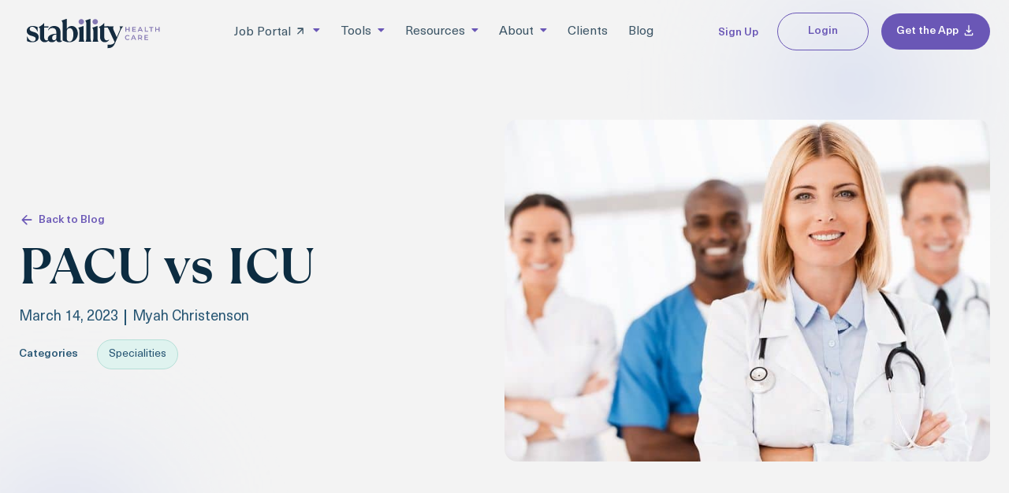

--- FILE ---
content_type: text/html; charset=UTF-8
request_url: https://stabilityhealthcare.com/pacu-vs-icu/
body_size: 75169
content:
<!doctype html>
<html lang="en-US">
<head><meta charset="UTF-8"><script>if(navigator.userAgent.match(/MSIE|Internet Explorer/i)||navigator.userAgent.match(/Trident\/7\..*?rv:11/i)){var href=document.location.href;if(!href.match(/[?&]nowprocket/)){if(href.indexOf("?")==-1){if(href.indexOf("#")==-1){document.location.href=href+"?nowprocket=1"}else{document.location.href=href.replace("#","?nowprocket=1#")}}else{if(href.indexOf("#")==-1){document.location.href=href+"&nowprocket=1"}else{document.location.href=href.replace("#","&nowprocket=1#")}}}}</script><script>(()=>{class RocketLazyLoadScripts{constructor(){this.v="1.2.6",this.triggerEvents=["keydown","mousedown","mousemove","touchmove","touchstart","touchend","wheel"],this.userEventHandler=this.t.bind(this),this.touchStartHandler=this.i.bind(this),this.touchMoveHandler=this.o.bind(this),this.touchEndHandler=this.h.bind(this),this.clickHandler=this.u.bind(this),this.interceptedClicks=[],this.interceptedClickListeners=[],this.l(this),window.addEventListener("pageshow",(t=>{this.persisted=t.persisted,this.everythingLoaded&&this.m()})),this.CSPIssue=sessionStorage.getItem("rocketCSPIssue"),document.addEventListener("securitypolicyviolation",(t=>{this.CSPIssue||"script-src-elem"!==t.violatedDirective||"data"!==t.blockedURI||(this.CSPIssue=!0,sessionStorage.setItem("rocketCSPIssue",!0))})),document.addEventListener("DOMContentLoaded",(()=>{this.k()})),this.delayedScripts={normal:[],async:[],defer:[]},this.trash=[],this.allJQueries=[]}p(t){document.hidden?t.t():(this.triggerEvents.forEach((e=>window.addEventListener(e,t.userEventHandler,{passive:!0}))),window.addEventListener("touchstart",t.touchStartHandler,{passive:!0}),window.addEventListener("mousedown",t.touchStartHandler),document.addEventListener("visibilitychange",t.userEventHandler))}_(){this.triggerEvents.forEach((t=>window.removeEventListener(t,this.userEventHandler,{passive:!0}))),document.removeEventListener("visibilitychange",this.userEventHandler)}i(t){"HTML"!==t.target.tagName&&(window.addEventListener("touchend",this.touchEndHandler),window.addEventListener("mouseup",this.touchEndHandler),window.addEventListener("touchmove",this.touchMoveHandler,{passive:!0}),window.addEventListener("mousemove",this.touchMoveHandler),t.target.addEventListener("click",this.clickHandler),this.L(t.target,!0),this.S(t.target,"onclick","rocket-onclick"),this.C())}o(t){window.removeEventListener("touchend",this.touchEndHandler),window.removeEventListener("mouseup",this.touchEndHandler),window.removeEventListener("touchmove",this.touchMoveHandler,{passive:!0}),window.removeEventListener("mousemove",this.touchMoveHandler),t.target.removeEventListener("click",this.clickHandler),this.L(t.target,!1),this.S(t.target,"rocket-onclick","onclick"),this.M()}h(){window.removeEventListener("touchend",this.touchEndHandler),window.removeEventListener("mouseup",this.touchEndHandler),window.removeEventListener("touchmove",this.touchMoveHandler,{passive:!0}),window.removeEventListener("mousemove",this.touchMoveHandler)}u(t){t.target.removeEventListener("click",this.clickHandler),this.L(t.target,!1),this.S(t.target,"rocket-onclick","onclick"),this.interceptedClicks.push(t),t.preventDefault(),t.stopPropagation(),t.stopImmediatePropagation(),this.M()}O(){window.removeEventListener("touchstart",this.touchStartHandler,{passive:!0}),window.removeEventListener("mousedown",this.touchStartHandler),this.interceptedClicks.forEach((t=>{t.target.dispatchEvent(new MouseEvent("click",{view:t.view,bubbles:!0,cancelable:!0}))}))}l(t){EventTarget.prototype.addEventListenerWPRocketBase=EventTarget.prototype.addEventListener,EventTarget.prototype.addEventListener=function(e,i,o){"click"!==e||t.windowLoaded||i===t.clickHandler||t.interceptedClickListeners.push({target:this,func:i,options:o}),(this||window).addEventListenerWPRocketBase(e,i,o)}}L(t,e){this.interceptedClickListeners.forEach((i=>{i.target===t&&(e?t.removeEventListener("click",i.func,i.options):t.addEventListener("click",i.func,i.options))})),t.parentNode!==document.documentElement&&this.L(t.parentNode,e)}D(){return new Promise((t=>{this.P?this.M=t:t()}))}C(){this.P=!0}M(){this.P=!1}S(t,e,i){t.hasAttribute&&t.hasAttribute(e)&&(event.target.setAttribute(i,event.target.getAttribute(e)),event.target.removeAttribute(e))}t(){this._(this),"loading"===document.readyState?document.addEventListener("DOMContentLoaded",this.R.bind(this)):this.R()}k(){let t=[];document.querySelectorAll("script[type=rocketlazyloadscript][data-rocket-src]").forEach((e=>{let i=e.getAttribute("data-rocket-src");if(i&&!i.startsWith("data:")){0===i.indexOf("//")&&(i=location.protocol+i);try{const o=new URL(i).origin;o!==location.origin&&t.push({src:o,crossOrigin:e.crossOrigin||"module"===e.getAttribute("data-rocket-type")})}catch(t){}}})),t=[...new Map(t.map((t=>[JSON.stringify(t),t]))).values()],this.T(t,"preconnect")}async R(){this.lastBreath=Date.now(),this.j(this),this.F(this),this.I(),this.W(),this.q(),await this.A(this.delayedScripts.normal),await this.A(this.delayedScripts.defer),await this.A(this.delayedScripts.async);try{await this.U(),await this.H(this),await this.J()}catch(t){console.error(t)}window.dispatchEvent(new Event("rocket-allScriptsLoaded")),this.everythingLoaded=!0,this.D().then((()=>{this.O()})),this.N()}W(){document.querySelectorAll("script[type=rocketlazyloadscript]").forEach((t=>{t.hasAttribute("data-rocket-src")?t.hasAttribute("async")&&!1!==t.async?this.delayedScripts.async.push(t):t.hasAttribute("defer")&&!1!==t.defer||"module"===t.getAttribute("data-rocket-type")?this.delayedScripts.defer.push(t):this.delayedScripts.normal.push(t):this.delayedScripts.normal.push(t)}))}async B(t){if(await this.G(),!0!==t.noModule||!("noModule"in HTMLScriptElement.prototype))return new Promise((e=>{let i;function o(){(i||t).setAttribute("data-rocket-status","executed"),e()}try{if(navigator.userAgent.indexOf("Firefox/")>0||""===navigator.vendor||this.CSPIssue)i=document.createElement("script"),[...t.attributes].forEach((t=>{let e=t.nodeName;"type"!==e&&("data-rocket-type"===e&&(e="type"),"data-rocket-src"===e&&(e="src"),i.setAttribute(e,t.nodeValue))})),t.text&&(i.text=t.text),i.hasAttribute("src")?(i.addEventListener("load",o),i.addEventListener("error",(function(){i.setAttribute("data-rocket-status","failed-network"),e()})),setTimeout((()=>{i.isConnected||e()}),1)):(i.text=t.text,o()),t.parentNode.replaceChild(i,t);else{const i=t.getAttribute("data-rocket-type"),s=t.getAttribute("data-rocket-src");i?(t.type=i,t.removeAttribute("data-rocket-type")):t.removeAttribute("type"),t.addEventListener("load",o),t.addEventListener("error",(i=>{this.CSPIssue&&i.target.src.startsWith("data:")?(console.log("WPRocket: data-uri blocked by CSP -> fallback"),t.removeAttribute("src"),this.B(t).then(e)):(t.setAttribute("data-rocket-status","failed-network"),e())})),s?(t.removeAttribute("data-rocket-src"),t.src=s):t.src="data:text/javascript;base64,"+window.btoa(unescape(encodeURIComponent(t.text)))}}catch(i){t.setAttribute("data-rocket-status","failed-transform"),e()}}));t.setAttribute("data-rocket-status","skipped")}async A(t){const e=t.shift();return e&&e.isConnected?(await this.B(e),this.A(t)):Promise.resolve()}q(){this.T([...this.delayedScripts.normal,...this.delayedScripts.defer,...this.delayedScripts.async],"preload")}T(t,e){var i=document.createDocumentFragment();t.forEach((t=>{const o=t.getAttribute&&t.getAttribute("data-rocket-src")||t.src;if(o&&!o.startsWith("data:")){const s=document.createElement("link");s.href=o,s.rel=e,"preconnect"!==e&&(s.as="script"),t.getAttribute&&"module"===t.getAttribute("data-rocket-type")&&(s.crossOrigin=!0),t.crossOrigin&&(s.crossOrigin=t.crossOrigin),t.integrity&&(s.integrity=t.integrity),i.appendChild(s),this.trash.push(s)}})),document.head.appendChild(i)}j(t){let e={};function i(i,o){return e[o].eventsToRewrite.indexOf(i)>=0&&!t.everythingLoaded?"rocket-"+i:i}function o(t,o){!function(t){e[t]||(e[t]={originalFunctions:{add:t.addEventListener,remove:t.removeEventListener},eventsToRewrite:[]},t.addEventListener=function(){arguments[0]=i(arguments[0],t),e[t].originalFunctions.add.apply(t,arguments)},t.removeEventListener=function(){arguments[0]=i(arguments[0],t),e[t].originalFunctions.remove.apply(t,arguments)})}(t),e[t].eventsToRewrite.push(o)}function s(e,i){let o=e[i];e[i]=null,Object.defineProperty(e,i,{get:()=>o||function(){},set(s){t.everythingLoaded?o=s:e["rocket"+i]=o=s}})}o(document,"DOMContentLoaded"),o(window,"DOMContentLoaded"),o(window,"load"),o(window,"pageshow"),o(document,"readystatechange"),s(document,"onreadystatechange"),s(window,"onload"),s(window,"onpageshow");try{Object.defineProperty(document,"readyState",{get:()=>t.rocketReadyState,set(e){t.rocketReadyState=e},configurable:!0}),document.readyState="loading"}catch(t){console.log("WPRocket DJE readyState conflict, bypassing")}}F(t){let e;function i(e){return t.everythingLoaded?e:e.split(" ").map((t=>"load"===t||0===t.indexOf("load.")?"rocket-jquery-load":t)).join(" ")}function o(o){function s(t){const e=o.fn[t];o.fn[t]=o.fn.init.prototype[t]=function(){return this[0]===window&&("string"==typeof arguments[0]||arguments[0]instanceof String?arguments[0]=i(arguments[0]):"object"==typeof arguments[0]&&Object.keys(arguments[0]).forEach((t=>{const e=arguments[0][t];delete arguments[0][t],arguments[0][i(t)]=e}))),e.apply(this,arguments),this}}o&&o.fn&&!t.allJQueries.includes(o)&&(o.fn.ready=o.fn.init.prototype.ready=function(e){return t.domReadyFired?e.bind(document)(o):document.addEventListener("rocket-DOMContentLoaded",(()=>e.bind(document)(o))),o([])},s("on"),s("one"),t.allJQueries.push(o)),e=o}o(window.jQuery),Object.defineProperty(window,"jQuery",{get:()=>e,set(t){o(t)}})}async H(t){const e=document.querySelector("script[data-webpack]");e&&(await async function(){return new Promise((t=>{e.addEventListener("load",t),e.addEventListener("error",t)}))}(),await t.K(),await t.H(t))}async U(){this.domReadyFired=!0;try{document.readyState="interactive"}catch(t){}await this.G(),document.dispatchEvent(new Event("rocket-readystatechange")),await this.G(),document.rocketonreadystatechange&&document.rocketonreadystatechange(),await this.G(),document.dispatchEvent(new Event("rocket-DOMContentLoaded")),await this.G(),window.dispatchEvent(new Event("rocket-DOMContentLoaded"))}async J(){try{document.readyState="complete"}catch(t){}await this.G(),document.dispatchEvent(new Event("rocket-readystatechange")),await this.G(),document.rocketonreadystatechange&&document.rocketonreadystatechange(),await this.G(),window.dispatchEvent(new Event("rocket-load")),await this.G(),window.rocketonload&&window.rocketonload(),await this.G(),this.allJQueries.forEach((t=>t(window).trigger("rocket-jquery-load"))),await this.G();const t=new Event("rocket-pageshow");t.persisted=this.persisted,window.dispatchEvent(t),await this.G(),window.rocketonpageshow&&window.rocketonpageshow({persisted:this.persisted}),this.windowLoaded=!0}m(){document.onreadystatechange&&document.onreadystatechange(),window.onload&&window.onload(),window.onpageshow&&window.onpageshow({persisted:this.persisted})}I(){const t=new Map;document.write=document.writeln=function(e){const i=document.currentScript;i||console.error("WPRocket unable to document.write this: "+e);const o=document.createRange(),s=i.parentElement;let n=t.get(i);void 0===n&&(n=i.nextSibling,t.set(i,n));const c=document.createDocumentFragment();o.setStart(c,0),c.appendChild(o.createContextualFragment(e)),s.insertBefore(c,n)}}async G(){Date.now()-this.lastBreath>45&&(await this.K(),this.lastBreath=Date.now())}async K(){return document.hidden?new Promise((t=>setTimeout(t))):new Promise((t=>requestAnimationFrame(t)))}N(){this.trash.forEach((t=>t.remove()))}static run(){const t=new RocketLazyLoadScripts;t.p(t)}}RocketLazyLoadScripts.run()})();</script>
	
	<meta name="viewport" content="width=device-width, initial-scale=1">
	<link rel="profile" href="https://gmpg.org/xfn/11">
	<title>PACU vs ICU - Stability Healthcare</title><link rel="preload" data-rocket-preload as="font" href="https://stabilityhealthcare.com/wp-content/uploads/2022/12/NeueHaasUnica-Regular.ttf" crossorigin><link rel="preload" data-rocket-preload as="font" href="https://stabilityhealthcare.com/wp-content/uploads/2022/12/NeueHaasUnica-Medium.ttf" crossorigin><link rel="preload" data-rocket-preload as="font" href="https://stabilityhealthcare.com/wp-content/uploads/2022/12/TT-Ramillas-Bold.woff2" crossorigin><link rel="preload" data-rocket-preload as="font" href="https://stabilityhealthcare.com/wp-content/plugins/jet-menu/assets/public/lib/font-awesome/webfonts/fa-brands-400.woff2" crossorigin><link rel="preload" data-rocket-preload as="font" href="https://stabilityhealthcare.com/wp-content/plugins/jet-menu/assets/public/lib/font-awesome/webfonts/fa-regular-400.woff2" crossorigin><link rel="preload" data-rocket-preload as="font" href="https://stabilityhealthcare.com/wp-content/plugins/jet-menu/assets/public/lib/font-awesome/webfonts/fa-solid-900.woff2" crossorigin><link rel="preload" data-rocket-preload as="font" href="https://stabilityhealthcare.com/wp-content/plugins/elementor/assets/lib/font-awesome/webfonts/fa-solid-900.woff2" crossorigin><link rel="preload" data-rocket-preload as="font" href="https://stabilityhealthcare.com/wp-content/uploads/elementor/custom-icons/stability/font/stability.woff2?52105749" crossorigin><link rel="preload" data-rocket-preload as="font" href="https://stabilityhealthcare.com/wp-content/plugins/elementor/assets/lib/font-awesome/webfonts/fa-brands-400.woff2" crossorigin><link rel="preload" data-rocket-preload as="font" href="https://stabilityhealthcare.com/wp-content/plugins/elementor/assets/lib/font-awesome/webfonts/fa-regular-400.woff2" crossorigin><style id="wpr-usedcss">img:is([sizes=auto i],[sizes^="auto," i]){contain-intrinsic-size:3000px 1500px}body{margin:0;padding:0}#SHSSApp{color:#265573;font-family:'Neue Haas Unica',Sans-serif}#SHSSApp .button{align-items:center;background:#6a57b6;border:none;border-radius:100px 100px 100px 100px;color:#fff;cursor:pointer;display:inline-flex;font-size:18px;gap:10px;justify-content:center;line-height:1em;outline:0;padding:14px 24px;text-decoration:none}:is(#SHSSApp .button):focus,:is(#SHSSApp .button):hover{background:#30253f}#SHSSApp .heading{font-family:'TT Ramillas',serif}#SHSSApp [class^=SearchFilter_] select{background-image:url(https://stability-health.local/wp-content/uploads/2022/12/dropdown.svg),url(https://stabhealthdev.wpengine.com/wp-content/uploads/2022/12/dropdown.svg)}#SHSSApp .animated-loader{background-color:initial;background-image:url(https://icon-library.com/images/loading-icon-animated-gif/loading-icon-animated-gif-19.jpg);background-position:50%;background-repeat:no-repeat;background-size:cover;height:100px;margin:0 auto;width:100px}.App_App__7BBxi{color:#265573}.App_App__7BBxi section{padding:80px 30px}.App_App__7BBxi section .App_container__mB9ij{margin:0 auto;max-width:945px}.App_App__7BBxi .narrow{margin:0 auto 30px;max-width:580px}p{font-size:20px}.App_top__x6pHf{background-color:#dff4ef;text-align:center}.App_top__x6pHf h2,.App_top__x6pHf h3{color:#0c2c41;font-family:'TT Ramilas',Sans-serif}.App_top__x6pHf h2{font-size:60px!important;margin:0 0 20px}.App_top__x6pHf h3{font-size:24px!important;margin:30px 0 20px}.App_top__x6pHf p{margin:0}.App_bottom__CUNot{background-color:#fff}.SearchResults_SearchResults__Ro\+2S h5{color:#0c2c41;font-family:'TT Ramilas',serif!important;font-size:24px;font-weight:300}.SearchResults_SearchResults__Ro\+2S table{border-collapse:collapse;border-spacing:0;width:100%}.SearchResults_SearchResults__Ro\+2S td,.SearchResults_SearchResults__Ro\+2S th{border-top:none!important;border:none;border-bottom:1px solid #cfd5d9;padding:18px 10px}.SearchResults_SearchResults__Ro\+2S thead th{color:#30253f;font-size:20px;font-weight:500;text-align:left}.SearchResults_SearchResults__Ro\+2S tbody td{color:#c87777}.SearchResults_SearchResults__Ro\+2S tbody td a{color:#6a57b6;font-size:16px;text-decoration:none}.SearchResults_SearchResults__Ro\+2S div:last-child{margin:60px 0 0;text-align:center}.SearchFilter_SearchFilter__lD2nW{align-items:center;background-color:var(--e-global-color-7e84885);background:#fff;border-radius:100px 100px 100px 100px;box-shadow:0 4px 37px 0 #0b061e29;display:flex;gap:10px;padding:13px 14px}.SearchFilter_SearchFilter__lD2nW input{color:#265573;font-family:'Neue Haas Unica',Sans-serif}.SearchFilter_SearchFilter__lD2nW button{margin:0 0 0 auto}.SearchFilter_SearchFilter__lD2nW select{flex-grow:1}.SearchFilter_SearchFilter__lD2nW select option{font-size:18px}.SearchFilter_SearchFilter__lD2nW select{-webkit-appearance:none;appearance:none;background-image:url(https://stabilityhealthcare.com/static/media/dropdown.6165bdb20481b075097c.svg);background-position:100%;background-position:95%;background-repeat:no-repeat;border:none;border-radius:0;border-right:1px solid #9dabb4;color:#93aab9;font-size:18px;height:35px;max-width:250px;padding:0 10px}.SearchFilter_SearchFilter__lD2nW select.has-value{color:#265573}.SearchFilter_SearchFilter__lD2nW select:focus,.SearchFilter_SearchFilter__lD2nW select:focus-visible{border:none;outline:0}@media(max-width:1024px){.SearchFilter_SearchFilter__lD2nW{border-radius:30px;flex-direction:column;gap:20px;margin:0 auto;max-width:600px;padding:20px}.SearchFilter_SearchFilter__lD2nW select{border:none;border-bottom:1px solid #9dabb4;border-radius:0;max-width:none;width:100%}.SearchFilter_SearchFilter__lD2nW button{margin:0}}.sticky{position:relative;display:block}.hide{display:none!important}.screen-reader-text{clip:rect(1px,1px,1px,1px);height:1px;overflow:hidden;position:absolute!important;width:1px;word-wrap:normal!important}.screen-reader-text:focus{background-color:#eee;clip:auto!important;clip-path:none;color:#333;display:block;font-size:1rem;height:auto;left:5px;line-height:normal;padding:12px 24px;text-decoration:none;top:5px;width:auto;z-index:100000}.site-header:not(.dynamic-header){margin-inline-start:auto;margin-inline-end:auto;width:100%}@media (max-width:575px){.site-header:not(.dynamic-header){padding-inline-start:10px;padding-inline-end:10px}}@media (min-width:576px){.site-header:not(.dynamic-header){max-width:500px}}@media (min-width:768px){.site-header:not(.dynamic-header){max-width:600px}}@media (min-width:992px){.site-header:not(.dynamic-header){max-width:800px}}@media (min-width:1200px){.site-header:not(.dynamic-header){max-width:1140px}}.site-header+.elementor{min-height:calc(100vh - 320px)}.site-header{justify-content:flex-start;flex-wrap:nowrap;gap:40px}img.emoji{display:inline!important;border:none!important;box-shadow:none!important;height:1em!important;width:1em!important;margin:0 .07em!important;vertical-align:-.1em!important;background:0 0!important;padding:0!important}:where(.wp-block-button__link){border-radius:9999px;box-shadow:none;padding:calc(.667em + 2px) calc(1.333em + 2px);text-decoration:none}:root :where(.wp-block-button .wp-block-button__link.is-style-outline),:root :where(.wp-block-button.is-style-outline>.wp-block-button__link){border:2px solid;padding:.667em 1.333em}:root :where(.wp-block-button .wp-block-button__link.is-style-outline:not(.has-text-color)),:root :where(.wp-block-button.is-style-outline>.wp-block-button__link:not(.has-text-color)){color:currentColor}:root :where(.wp-block-button .wp-block-button__link.is-style-outline:not(.has-background)),:root :where(.wp-block-button.is-style-outline>.wp-block-button__link:not(.has-background)){background-color:initial;background-image:none}:where(.wp-block-calendar table:not(.has-background) th){background:#ddd}:where(.wp-block-columns){margin-bottom:1.75em}:where(.wp-block-columns.has-background){padding:1.25em 2.375em}:where(.wp-block-post-comments input[type=submit]){border:none}:where(.wp-block-cover-image:not(.has-text-color)),:where(.wp-block-cover:not(.has-text-color)){color:#fff}:where(.wp-block-cover-image.is-light:not(.has-text-color)),:where(.wp-block-cover.is-light:not(.has-text-color)){color:#000}:root :where(.wp-block-cover h1:not(.has-text-color)),:root :where(.wp-block-cover h2:not(.has-text-color)),:root :where(.wp-block-cover h3:not(.has-text-color)),:root :where(.wp-block-cover h4:not(.has-text-color)),:root :where(.wp-block-cover h5:not(.has-text-color)),:root :where(.wp-block-cover h6:not(.has-text-color)),:root :where(.wp-block-cover p:not(.has-text-color)){color:inherit}:where(.wp-block-file){margin-bottom:1.5em}:where(.wp-block-file__button){border-radius:2em;display:inline-block;padding:.5em 1em}:where(.wp-block-file__button):is(a):active,:where(.wp-block-file__button):is(a):focus,:where(.wp-block-file__button):is(a):hover,:where(.wp-block-file__button):is(a):visited{box-shadow:none;color:#fff;opacity:.85;text-decoration:none}:where(.wp-block-group.wp-block-group-is-layout-constrained){position:relative}:root :where(.wp-block-image.is-style-rounded img,.wp-block-image .is-style-rounded img){border-radius:9999px}:where(.wp-block-latest-comments:not([style*=line-height] .wp-block-latest-comments__comment)){line-height:1.1}:where(.wp-block-latest-comments:not([style*=line-height] .wp-block-latest-comments__comment-excerpt p)){line-height:1.8}:root :where(.wp-block-latest-posts.is-grid){padding:0}:root :where(.wp-block-latest-posts.wp-block-latest-posts__list){padding-left:0}ul{box-sizing:border-box}:root :where(.wp-block-list.has-background){padding:1.25em 2.375em}:where(.wp-block-navigation.has-background .wp-block-navigation-item a:not(.wp-element-button)),:where(.wp-block-navigation.has-background .wp-block-navigation-submenu a:not(.wp-element-button)){padding:.5em 1em}:where(.wp-block-navigation .wp-block-navigation__submenu-container .wp-block-navigation-item a:not(.wp-element-button)),:where(.wp-block-navigation .wp-block-navigation__submenu-container .wp-block-navigation-submenu a:not(.wp-element-button)),:where(.wp-block-navigation .wp-block-navigation__submenu-container .wp-block-navigation-submenu button.wp-block-navigation-item__content),:where(.wp-block-navigation .wp-block-navigation__submenu-container .wp-block-pages-list__item button.wp-block-navigation-item__content){padding:.5em 1em}:root :where(p.has-background){padding:1.25em 2.375em}:where(p.has-text-color:not(.has-link-color)) a{color:inherit}:where(.wp-block-post-comments-form) input:not([type=submit]),:where(.wp-block-post-comments-form) textarea{border:1px solid #949494;font-family:inherit;font-size:1em}:where(.wp-block-post-comments-form) input:where(:not([type=submit]):not([type=checkbox])),:where(.wp-block-post-comments-form) textarea{padding:calc(.667em + 2px)}:where(.wp-block-post-excerpt){box-sizing:border-box;margin-bottom:var(--wp--style--block-gap);margin-top:var(--wp--style--block-gap)}:where(.wp-block-preformatted.has-background){padding:1.25em 2.375em}:where(.wp-block-search__button){border:1px solid #ccc;padding:6px 10px}:where(.wp-block-search__input){font-family:inherit;font-size:inherit;font-style:inherit;font-weight:inherit;letter-spacing:inherit;line-height:inherit;text-transform:inherit}:where(.wp-block-search__button-inside .wp-block-search__inside-wrapper){border:1px solid #949494;box-sizing:border-box;padding:4px}:where(.wp-block-search__button-inside .wp-block-search__inside-wrapper) .wp-block-search__input{border:none;border-radius:0;padding:0 4px}:where(.wp-block-search__button-inside .wp-block-search__inside-wrapper) .wp-block-search__input:focus{outline:0}:where(.wp-block-search__button-inside .wp-block-search__inside-wrapper) :where(.wp-block-search__button){padding:4px 8px}:root :where(.wp-block-separator.is-style-dots){height:auto;line-height:1;text-align:center}:root :where(.wp-block-separator.is-style-dots):before{color:currentColor;content:"···";font-family:serif;font-size:1.5em;letter-spacing:2em;padding-left:2em}:root :where(.wp-block-site-logo.is-style-rounded){border-radius:9999px}:where(.wp-block-social-links:not(.is-style-logos-only)) .wp-social-link{background-color:#f0f0f0;color:#444}:where(.wp-block-social-links:not(.is-style-logos-only)) .wp-social-link-amazon{background-color:#f90;color:#fff}:where(.wp-block-social-links:not(.is-style-logos-only)) .wp-social-link-bandcamp{background-color:#1ea0c3;color:#fff}:where(.wp-block-social-links:not(.is-style-logos-only)) .wp-social-link-behance{background-color:#0757fe;color:#fff}:where(.wp-block-social-links:not(.is-style-logos-only)) .wp-social-link-bluesky{background-color:#0a7aff;color:#fff}:where(.wp-block-social-links:not(.is-style-logos-only)) .wp-social-link-codepen{background-color:#1e1f26;color:#fff}:where(.wp-block-social-links:not(.is-style-logos-only)) .wp-social-link-deviantart{background-color:#02e49b;color:#fff}:where(.wp-block-social-links:not(.is-style-logos-only)) .wp-social-link-discord{background-color:#5865f2;color:#fff}:where(.wp-block-social-links:not(.is-style-logos-only)) .wp-social-link-dribbble{background-color:#e94c89;color:#fff}:where(.wp-block-social-links:not(.is-style-logos-only)) .wp-social-link-dropbox{background-color:#4280ff;color:#fff}:where(.wp-block-social-links:not(.is-style-logos-only)) .wp-social-link-etsy{background-color:#f45800;color:#fff}:where(.wp-block-social-links:not(.is-style-logos-only)) .wp-social-link-facebook{background-color:#0866ff;color:#fff}:where(.wp-block-social-links:not(.is-style-logos-only)) .wp-social-link-fivehundredpx{background-color:#000;color:#fff}:where(.wp-block-social-links:not(.is-style-logos-only)) .wp-social-link-flickr{background-color:#0461dd;color:#fff}:where(.wp-block-social-links:not(.is-style-logos-only)) .wp-social-link-foursquare{background-color:#e65678;color:#fff}:where(.wp-block-social-links:not(.is-style-logos-only)) .wp-social-link-github{background-color:#24292d;color:#fff}:where(.wp-block-social-links:not(.is-style-logos-only)) .wp-social-link-goodreads{background-color:#eceadd;color:#382110}:where(.wp-block-social-links:not(.is-style-logos-only)) .wp-social-link-google{background-color:#ea4434;color:#fff}:where(.wp-block-social-links:not(.is-style-logos-only)) .wp-social-link-gravatar{background-color:#1d4fc4;color:#fff}:where(.wp-block-social-links:not(.is-style-logos-only)) .wp-social-link-instagram{background-color:#f00075;color:#fff}:where(.wp-block-social-links:not(.is-style-logos-only)) .wp-social-link-lastfm{background-color:#e21b24;color:#fff}:where(.wp-block-social-links:not(.is-style-logos-only)) .wp-social-link-linkedin{background-color:#0d66c2;color:#fff}:where(.wp-block-social-links:not(.is-style-logos-only)) .wp-social-link-mastodon{background-color:#3288d4;color:#fff}:where(.wp-block-social-links:not(.is-style-logos-only)) .wp-social-link-medium{background-color:#000;color:#fff}:where(.wp-block-social-links:not(.is-style-logos-only)) .wp-social-link-meetup{background-color:#f6405f;color:#fff}:where(.wp-block-social-links:not(.is-style-logos-only)) .wp-social-link-patreon{background-color:#000;color:#fff}:where(.wp-block-social-links:not(.is-style-logos-only)) .wp-social-link-pinterest{background-color:#e60122;color:#fff}:where(.wp-block-social-links:not(.is-style-logos-only)) .wp-social-link-pocket{background-color:#ef4155;color:#fff}:where(.wp-block-social-links:not(.is-style-logos-only)) .wp-social-link-reddit{background-color:#ff4500;color:#fff}:where(.wp-block-social-links:not(.is-style-logos-only)) .wp-social-link-skype{background-color:#0478d7;color:#fff}:where(.wp-block-social-links:not(.is-style-logos-only)) .wp-social-link-snapchat{background-color:#fefc00;color:#fff;stroke:#000}:where(.wp-block-social-links:not(.is-style-logos-only)) .wp-social-link-soundcloud{background-color:#ff5600;color:#fff}:where(.wp-block-social-links:not(.is-style-logos-only)) .wp-social-link-spotify{background-color:#1bd760;color:#fff}:where(.wp-block-social-links:not(.is-style-logos-only)) .wp-social-link-telegram{background-color:#2aabee;color:#fff}:where(.wp-block-social-links:not(.is-style-logos-only)) .wp-social-link-threads{background-color:#000;color:#fff}:where(.wp-block-social-links:not(.is-style-logos-only)) .wp-social-link-tiktok{background-color:#000;color:#fff}:where(.wp-block-social-links:not(.is-style-logos-only)) .wp-social-link-tumblr{background-color:#011835;color:#fff}:where(.wp-block-social-links:not(.is-style-logos-only)) .wp-social-link-twitch{background-color:#6440a4;color:#fff}:where(.wp-block-social-links:not(.is-style-logos-only)) .wp-social-link-twitter{background-color:#1da1f2;color:#fff}:where(.wp-block-social-links:not(.is-style-logos-only)) .wp-social-link-vimeo{background-color:#1eb7ea;color:#fff}:where(.wp-block-social-links:not(.is-style-logos-only)) .wp-social-link-vk{background-color:#4680c2;color:#fff}:where(.wp-block-social-links:not(.is-style-logos-only)) .wp-social-link-wordpress{background-color:#3499cd;color:#fff}:where(.wp-block-social-links:not(.is-style-logos-only)) .wp-social-link-whatsapp{background-color:#25d366;color:#fff}:where(.wp-block-social-links:not(.is-style-logos-only)) .wp-social-link-x{background-color:#000;color:#fff}:where(.wp-block-social-links:not(.is-style-logos-only)) .wp-social-link-yelp{background-color:#d32422;color:#fff}:where(.wp-block-social-links:not(.is-style-logos-only)) .wp-social-link-youtube{background-color:red;color:#fff}:where(.wp-block-social-links.is-style-logos-only) .wp-social-link{background:0 0}:where(.wp-block-social-links.is-style-logos-only) .wp-social-link svg{height:1.25em;width:1.25em}:where(.wp-block-social-links.is-style-logos-only) .wp-social-link-amazon{color:#f90}:where(.wp-block-social-links.is-style-logos-only) .wp-social-link-bandcamp{color:#1ea0c3}:where(.wp-block-social-links.is-style-logos-only) .wp-social-link-behance{color:#0757fe}:where(.wp-block-social-links.is-style-logos-only) .wp-social-link-bluesky{color:#0a7aff}:where(.wp-block-social-links.is-style-logos-only) .wp-social-link-codepen{color:#1e1f26}:where(.wp-block-social-links.is-style-logos-only) .wp-social-link-deviantart{color:#02e49b}:where(.wp-block-social-links.is-style-logos-only) .wp-social-link-discord{color:#5865f2}:where(.wp-block-social-links.is-style-logos-only) .wp-social-link-dribbble{color:#e94c89}:where(.wp-block-social-links.is-style-logos-only) .wp-social-link-dropbox{color:#4280ff}:where(.wp-block-social-links.is-style-logos-only) .wp-social-link-etsy{color:#f45800}:where(.wp-block-social-links.is-style-logos-only) .wp-social-link-facebook{color:#0866ff}:where(.wp-block-social-links.is-style-logos-only) .wp-social-link-fivehundredpx{color:#000}:where(.wp-block-social-links.is-style-logos-only) .wp-social-link-flickr{color:#0461dd}:where(.wp-block-social-links.is-style-logos-only) .wp-social-link-foursquare{color:#e65678}:where(.wp-block-social-links.is-style-logos-only) .wp-social-link-github{color:#24292d}:where(.wp-block-social-links.is-style-logos-only) .wp-social-link-goodreads{color:#382110}:where(.wp-block-social-links.is-style-logos-only) .wp-social-link-google{color:#ea4434}:where(.wp-block-social-links.is-style-logos-only) .wp-social-link-gravatar{color:#1d4fc4}:where(.wp-block-social-links.is-style-logos-only) .wp-social-link-instagram{color:#f00075}:where(.wp-block-social-links.is-style-logos-only) .wp-social-link-lastfm{color:#e21b24}:where(.wp-block-social-links.is-style-logos-only) .wp-social-link-linkedin{color:#0d66c2}:where(.wp-block-social-links.is-style-logos-only) .wp-social-link-mastodon{color:#3288d4}:where(.wp-block-social-links.is-style-logos-only) .wp-social-link-medium{color:#000}:where(.wp-block-social-links.is-style-logos-only) .wp-social-link-meetup{color:#f6405f}:where(.wp-block-social-links.is-style-logos-only) .wp-social-link-patreon{color:#000}:where(.wp-block-social-links.is-style-logos-only) .wp-social-link-pinterest{color:#e60122}:where(.wp-block-social-links.is-style-logos-only) .wp-social-link-pocket{color:#ef4155}:where(.wp-block-social-links.is-style-logos-only) .wp-social-link-reddit{color:#ff4500}:where(.wp-block-social-links.is-style-logos-only) .wp-social-link-skype{color:#0478d7}:where(.wp-block-social-links.is-style-logos-only) .wp-social-link-snapchat{color:#fff;stroke:#000}:where(.wp-block-social-links.is-style-logos-only) .wp-social-link-soundcloud{color:#ff5600}:where(.wp-block-social-links.is-style-logos-only) .wp-social-link-spotify{color:#1bd760}:where(.wp-block-social-links.is-style-logos-only) .wp-social-link-telegram{color:#2aabee}:where(.wp-block-social-links.is-style-logos-only) .wp-social-link-threads{color:#000}:where(.wp-block-social-links.is-style-logos-only) .wp-social-link-tiktok{color:#000}:where(.wp-block-social-links.is-style-logos-only) .wp-social-link-tumblr{color:#011835}:where(.wp-block-social-links.is-style-logos-only) .wp-social-link-twitch{color:#6440a4}:where(.wp-block-social-links.is-style-logos-only) .wp-social-link-twitter{color:#1da1f2}:where(.wp-block-social-links.is-style-logos-only) .wp-social-link-vimeo{color:#1eb7ea}:where(.wp-block-social-links.is-style-logos-only) .wp-social-link-vk{color:#4680c2}:where(.wp-block-social-links.is-style-logos-only) .wp-social-link-whatsapp{color:#25d366}:where(.wp-block-social-links.is-style-logos-only) .wp-social-link-wordpress{color:#3499cd}:where(.wp-block-social-links.is-style-logos-only) .wp-social-link-x{color:#000}:where(.wp-block-social-links.is-style-logos-only) .wp-social-link-yelp{color:#d32422}:where(.wp-block-social-links.is-style-logos-only) .wp-social-link-youtube{color:red}:root :where(.wp-block-social-links .wp-social-link a){padding:.25em}:root :where(.wp-block-social-links.is-style-logos-only .wp-social-link a){padding:0}:root :where(.wp-block-social-links.is-style-pill-shape .wp-social-link a){padding-left:.6666666667em;padding-right:.6666666667em}:root :where(.wp-block-tag-cloud.is-style-outline){display:flex;flex-wrap:wrap;gap:1ch}:root :where(.wp-block-tag-cloud.is-style-outline a){border:1px solid;font-size:unset!important;margin-right:0;padding:1ch 2ch;text-decoration:none!important}:root :where(.wp-block-table-of-contents){box-sizing:border-box}:where(.wp-block-term-description){box-sizing:border-box;margin-bottom:var(--wp--style--block-gap);margin-top:var(--wp--style--block-gap)}:where(pre.wp-block-verse){font-family:inherit}:root{--wp--preset--font-size--normal:16px;--wp--preset--font-size--huge:42px}.screen-reader-text{border:0;clip-path:inset(50%);height:1px;margin:-1px;overflow:hidden;padding:0;position:absolute;width:1px;word-wrap:normal!important}.screen-reader-text:focus{background-color:#ddd;clip-path:none;color:#444;display:block;font-size:1em;height:auto;left:5px;line-height:normal;padding:15px 23px 14px;text-decoration:none;top:5px;width:auto;z-index:100000}html :where(.has-border-color){border-style:solid}html :where([style*=border-top-color]){border-top-style:solid}html :where([style*=border-right-color]){border-right-style:solid}html :where([style*=border-bottom-color]){border-bottom-style:solid}html :where([style*=border-left-color]){border-left-style:solid}html :where([style*=border-width]){border-style:solid}html :where([style*=border-top-width]){border-top-style:solid}html :where([style*=border-right-width]){border-right-style:solid}html :where([style*=border-bottom-width]){border-bottom-style:solid}html :where([style*=border-left-width]){border-left-style:solid}html :where(img[class*=wp-image-]){height:auto;max-width:100%}:where(figure){margin:0 0 1em}html :where(.is-position-sticky){--wp-admin--admin-bar--position-offset:var(--wp-admin--admin-bar--height,0px)}@media screen and (max-width:600px){html :where(.is-position-sticky){--wp-admin--admin-bar--position-offset:0px}}.jet-listing .slick-slider,.jet-listing-dynamic-field__content .slick-slider{position:relative;display:block!important;box-sizing:border-box;-webkit-user-select:none;-moz-user-select:none;-ms-user-select:none;user-select:none;-webkit-touch-callout:none;-khtml-user-select:none;touch-action:pan-y;-webkit-tap-highlight-color:transparent}.jet-listing .slick-list,.jet-listing-dynamic-field__content .slick-list{position:relative;display:block;overflow:hidden;margin:0;padding:0}.jet-listing .slick-list:focus,.jet-listing-dynamic-field__content .slick-list:focus{outline:0}.jet-listing .slick-list.dragging,.jet-listing-dynamic-field__content .slick-list.dragging{cursor:pointer;cursor:hand}.jet-listing .slick-slider .slick-list,.jet-listing .slick-slider .slick-track,.jet-listing-dynamic-field__content .slick-slider .slick-list,.jet-listing-dynamic-field__content .slick-slider .slick-track{transform:translate3d(0,0,0)}.jet-listing .slick-track,.jet-listing-dynamic-field__content .slick-track{position:relative;top:0;left:0;display:block;margin-left:auto;margin-right:auto}.jet-listing .slick-track:after,.jet-listing .slick-track:before,.jet-listing-dynamic-field__content .slick-track:after,.jet-listing-dynamic-field__content .slick-track:before{display:table;content:""}.jet-listing .slick-track:after,.jet-listing-dynamic-field__content .slick-track:after{clear:both}.jet-listing .slick-loading .slick-track,.jet-listing-dynamic-field__content .slick-loading .slick-track{visibility:hidden}.jet-listing .slick-slide,.jet-listing-dynamic-field__content .slick-slide{display:none;float:left;height:100%;min-height:1px}.jet-listing [dir=rtl] .slick-slide,.jet-listing-dynamic-field__content [dir=rtl] .slick-slide{float:right}.jet-listing .slick-slide img,.jet-listing-dynamic-field__content .slick-slide img{display:block}.jet-listing .slick-slide.slick-loading img,.jet-listing-dynamic-field__content .slick-slide.slick-loading img{display:none}.jet-listing .slick-slide.dragging img,.jet-listing-dynamic-field__content .slick-slide.dragging img{pointer-events:none}.jet-listing .slick-initialized .slick-slide,.jet-listing-dynamic-field__content .slick-initialized .slick-slide{display:block}.jet-listing .slick-loading .slick-slide,.jet-listing-dynamic-field__content .slick-loading .slick-slide{visibility:hidden}.jet-listing .slick-vertical .slick-slide,.jet-listing-dynamic-field__content .slick-vertical .slick-slide{display:block;height:auto;border:1px solid transparent}.jet-listing .slick-arrow.slick-hidden,.jet-listing-dynamic-field__content .slick-arrow.slick-hidden{display:none}.jet-engine-gallery-grid__item{padding:10px;max-width:calc(100% / var(--columns));flex:0 0 calc(100% / var(--columns));box-sizing:border-box}.jet-engine-gallery-grid__item img{-o-object-fit:cover;object-fit:cover;width:100%;height:100%;display:block}.jet-engine-gallery-slider{max-width:100%;position:relative}.jet-engine-gallery-slider:not(.slick-initialized) .jet-engine-gallery-slider__item{display:none}.jet-engine-gallery-slider:not(.slick-initialized) .jet-engine-gallery-slider__item:first-child{display:block}.brxe-jet-engine-listing-dynamic-field .jet-engine-gallery-slider .slick-list{margin-right:calc(var(--column-gap)/ -2);margin-left:calc(var(--column-gap)/ -2)}.brxe-jet-engine-listing-dynamic-field .jet-engine-gallery-slider .slick-slide{padding-right:calc(var(--column-gap)/ 2);padding-left:calc(var(--column-gap)/ 2)}.jet-listing-dynamic-link{display:flex;flex-direction:column}.jet-listing-dynamic-link .button.jet-woo-add-to-cart{display:inline-flex}.jet-remove-from-store.is-hidden{display:none!important}.jet-listing-dynamic-terms__link{display:inline-block}.jet-listing-grid__items{display:flex;flex-wrap:wrap;margin:0 -10px;width:calc(100% + 20px)}.jet-listing-grid__items.inline-desk-css:not(.jet-listing-grid__scroll-slider-wrap-desktop).slick-slider .slick-slide{width:var(--jet-column-min-width)}.jet-listing-grid__items.grid-col-desk-3{--columns:3}@media (max-width:1024px){.jet-listing-grid__items.slick-slider .slick-slide{width:var(--jet-column-tablet-min-width)}.jet-listing-grid__items.grid-col-tablet-3{--columns:3}}.jet-listing-grid__masonry{align-items:flex-start}.jet-listing-grid__item{padding:10px;box-sizing:border-box}.jet-listing-grid__items>.jet-listing-grid__item{max-width:calc(100% / var(--columns));flex:0 0 calc(100% / var(--columns))}.jet-listing-grid__slider{position:relative}.jet-listing-grid__slider[dir=rtl] .slick-slide{float:right}.jet-listing-grid__slider-icon.slick-arrow{position:absolute;top:50%;width:50px;height:50px;line-height:50px;font-size:30px;color:#fff;background-color:#111;left:0;margin-top:-25px;cursor:pointer;text-align:center;z-index:90;display:flex;align-items:center;justify-content:center}.jet-listing-grid__slider-icon.slick-arrow.next-arrow{left:auto;right:0;transform:scaleX(-1)}.jet-listing-grid__slider-icon.slick-arrow svg{height:30px;width:auto}.jet-listing-grid__slider-icon.slick-arrow svg path{fill:currentColor}.jet-listing-grid__slider>.jet-listing-grid__items:not(.slick-initialized)>.jet-listing-grid__item{display:none}.jet-listing-grid__slider>.jet-listing-grid__items:not(.slick-initialized)>.jet-listing-grid__item:first-of-type{display:block}body.wp-admin.block-editor-page .jet-listing-grid__slider>.jet-listing-grid__items:not(.slick-initialized)>.jet-listing-grid__item{display:block}.jet-listing-grid__slider .jet-slick-dots{display:flex;align-items:center;justify-content:center;width:100%;margin:10px 0;padding:0}.jet-listing-grid__slider .jet-slick-dots li{width:12px;height:12px;border-radius:100%;text-indent:-50px;overflow:hidden;cursor:pointer;background:#eee;margin:3px}.jet-listing-grid__slider .jet-slick-dots li.slick-active,.jet-listing-grid__slider .jet-slick-dots li:hover{background:#111}.jet-listing-grid__loader{--spinner-color:rgba(100, 100, 100, .8);--spinner-size:36px;display:flex;justify-content:center;align-items:center;gap:15px;visibility:hidden}.jet-listing-grid-loading .jet-listing-grid__loader{visibility:visible}.jet-listing-grid__item.jet-equal-columns>*{height:100%}.jet-listing-grid__item.jet-equal-columns>.elementor{height:100%}.jet-listing-grid__item.jet-equal-columns>.elementor>:is(.elementor-section,.e-container,.e-con){height:100%}.jet-listing-grid__items.jet-equal-columns__wrapper .slick-track{display:flex;align-items:stretch}.jet-listing-grid__items.jet-equal-columns__wrapper .slick-slide{float:none;height:auto;display:flex;flex-direction:column}.jet-listing-grid__items.jet-equal-columns__wrapper .slick-slide img{-o-object-fit:cover;object-fit:cover;flex-grow:1}.jet-listing-grid__items.jet-equal-columns__wrapper .slick-slide .jet-equal-columns,.jet-listing-grid__items.jet-equal-columns__wrapper .slick-slide>*{height:100%}.jet-listing-not-found{text-align:center;display:block;margin:0;width:100%}.brxe-jet-engine-listing-grid .jet-listing-grid__items{width:auto;margin:0;--column-gap:20px;--row-gap:20px;gap:var(--row-gap) var(--column-gap);--item-width:calc( ( 100% - ( var(--columns) - 1 ) * var(--column-gap) ) / var(--columns) )}.brxe-jet-engine-listing-grid .jet-listing-grid__items.slick-slider .slick-list{margin-right:calc(var(--column-gap)/ -2);margin-left:calc(var(--column-gap)/ -2)}.brxe-jet-engine-listing-grid .jet-listing-grid__items>.jet-listing-grid__item{max-width:var(--item-width);flex:0 0 var(--item-width)}.brxe-jet-engine-listing-grid .jet-listing-grid__item{padding:0}.brxe-jet-engine-listing-grid .jet-listing-grid__item.slick-slide{padding:calc(var(--row-gap)/ 2) calc(var(--column-gap)/ 2)}.brxe-jet-engine-listing-grid .jet-slick-dots{gap:8px}.brxe-jet-engine-listing-grid .jet-slick-dots li{margin:0}div.brxe-jet-engine-listing-grid{width:100%}div.brxe-jet-engine-listing-grid>div.jet-listing-grid{width:100%}.jet-calendar-loading{opacity:.5!important;pointer-event:none!important}.jet-calendar-nav__link{cursor:pointer;width:40px;height:40px;display:flex;align-items:center;justify-content:center}.jet-calendar-nav__link svg{height:1em;fill:currentColor}.rtl .jet-calendar-nav__link.nav-link-prev svg{transform:scaleX(-1)}body:not(.rtl) .jet-calendar-nav__link.nav-link-next svg{transform:scaleX(-1)}.jet-calendar-week__day{width:14.2857%;vertical-align:top}.jet-calendar-week__day-mobile-overlay{cursor:pointer;position:absolute;z-index:20;left:0;right:0;top:0;bottom:0}.jet-calendar-week__day-content{padding:10px;min-height:100px}@media (max-width:1025px){.jet-calendar-week__day-content{display:none}}.brxe-jet-listing-calendar .jet-calendar-week__day{padding:0}.brxe-jet-listing-calendar .jet-calendar-nav__link svg{width:1em;height:1em}.jet-data-store-link{display:inline-flex;justify-content:center;align-items:center;gap:4px}.jet-data-store-link__icon{order:1}.jet-data-store-link__label{order:2}.jet-data-store-link.is-hidden{display:none!important}:root{--wp--preset--aspect-ratio--square:1;--wp--preset--aspect-ratio--4-3:4/3;--wp--preset--aspect-ratio--3-4:3/4;--wp--preset--aspect-ratio--3-2:3/2;--wp--preset--aspect-ratio--2-3:2/3;--wp--preset--aspect-ratio--16-9:16/9;--wp--preset--aspect-ratio--9-16:9/16;--wp--preset--color--black:#000000;--wp--preset--color--cyan-bluish-gray:#abb8c3;--wp--preset--color--white:#ffffff;--wp--preset--color--pale-pink:#f78da7;--wp--preset--color--vivid-red:#cf2e2e;--wp--preset--color--luminous-vivid-orange:#ff6900;--wp--preset--color--luminous-vivid-amber:#fcb900;--wp--preset--color--light-green-cyan:#7bdcb5;--wp--preset--color--vivid-green-cyan:#00d084;--wp--preset--color--pale-cyan-blue:#8ed1fc;--wp--preset--color--vivid-cyan-blue:#0693e3;--wp--preset--color--vivid-purple:#9b51e0;--wp--preset--gradient--vivid-cyan-blue-to-vivid-purple:linear-gradient(135deg,rgba(6, 147, 227, 1) 0%,rgb(155, 81, 224) 100%);--wp--preset--gradient--light-green-cyan-to-vivid-green-cyan:linear-gradient(135deg,rgb(122, 220, 180) 0%,rgb(0, 208, 130) 100%);--wp--preset--gradient--luminous-vivid-amber-to-luminous-vivid-orange:linear-gradient(135deg,rgba(252, 185, 0, 1) 0%,rgba(255, 105, 0, 1) 100%);--wp--preset--gradient--luminous-vivid-orange-to-vivid-red:linear-gradient(135deg,rgba(255, 105, 0, 1) 0%,rgb(207, 46, 46) 100%);--wp--preset--gradient--very-light-gray-to-cyan-bluish-gray:linear-gradient(135deg,rgb(238, 238, 238) 0%,rgb(169, 184, 195) 100%);--wp--preset--gradient--cool-to-warm-spectrum:linear-gradient(135deg,rgb(74, 234, 220) 0%,rgb(151, 120, 209) 20%,rgb(207, 42, 186) 40%,rgb(238, 44, 130) 60%,rgb(251, 105, 98) 80%,rgb(254, 248, 76) 100%);--wp--preset--gradient--blush-light-purple:linear-gradient(135deg,rgb(255, 206, 236) 0%,rgb(152, 150, 240) 100%);--wp--preset--gradient--blush-bordeaux:linear-gradient(135deg,rgb(254, 205, 165) 0%,rgb(254, 45, 45) 50%,rgb(107, 0, 62) 100%);--wp--preset--gradient--luminous-dusk:linear-gradient(135deg,rgb(255, 203, 112) 0%,rgb(199, 81, 192) 50%,rgb(65, 88, 208) 100%);--wp--preset--gradient--pale-ocean:linear-gradient(135deg,rgb(255, 245, 203) 0%,rgb(182, 227, 212) 50%,rgb(51, 167, 181) 100%);--wp--preset--gradient--electric-grass:linear-gradient(135deg,rgb(202, 248, 128) 0%,rgb(113, 206, 126) 100%);--wp--preset--gradient--midnight:linear-gradient(135deg,rgb(2, 3, 129) 0%,rgb(40, 116, 252) 100%);--wp--preset--font-size--small:13px;--wp--preset--font-size--medium:20px;--wp--preset--font-size--large:36px;--wp--preset--font-size--x-large:42px;--wp--preset--spacing--20:0.44rem;--wp--preset--spacing--30:0.67rem;--wp--preset--spacing--40:1rem;--wp--preset--spacing--50:1.5rem;--wp--preset--spacing--60:2.25rem;--wp--preset--spacing--70:3.38rem;--wp--preset--spacing--80:5.06rem;--wp--preset--shadow--natural:6px 6px 9px rgba(0, 0, 0, .2);--wp--preset--shadow--deep:12px 12px 50px rgba(0, 0, 0, .4);--wp--preset--shadow--sharp:6px 6px 0px rgba(0, 0, 0, .2);--wp--preset--shadow--outlined:6px 6px 0px -3px rgba(255, 255, 255, 1),6px 6px rgba(0, 0, 0, 1);--wp--preset--shadow--crisp:6px 6px 0px rgba(0, 0, 0, 1)}:where(.is-layout-flex){gap:.5em}:where(.is-layout-grid){gap:.5em}:where(.wp-block-post-template.is-layout-flex){gap:1.25em}:where(.wp-block-post-template.is-layout-grid){gap:1.25em}:where(.wp-block-columns.is-layout-flex){gap:2em}:where(.wp-block-columns.is-layout-grid){gap:2em}:root :where(.wp-block-pullquote){font-size:1.5em;line-height:1.6}#cookie-notice,#cookie-notice .cn-button:not(.cn-button-custom){font-family:-apple-system,BlinkMacSystemFont,Arial,Roboto,"Helvetica Neue",sans-serif;font-weight:400;font-size:13px;text-align:center}#cookie-notice{position:fixed;min-width:100%;height:auto;z-index:100000;letter-spacing:0;line-height:20px;left:0}#cookie-notice,#cookie-notice *{-webkit-box-sizing:border-box;-moz-box-sizing:border-box;box-sizing:border-box}#cookie-notice.cn-animated{-webkit-animation-duration:.5s!important;animation-duration:.5s!important;-webkit-animation-fill-mode:both;animation-fill-mode:both}#cookie-notice .cookie-notice-container{display:block}#cookie-notice.cookie-notice-hidden .cookie-notice-container{display:none}.cn-position-bottom{bottom:0}.cookie-notice-container{padding:15px 30px;text-align:center;width:100%;z-index:2}.cn-close-icon{position:absolute;right:15px;top:50%;margin-top:-10px;width:15px;height:15px;opacity:.5;padding:10px;outline:0;cursor:pointer}.cn-close-icon:hover{opacity:1}.cn-close-icon:after,.cn-close-icon:before{position:absolute;content:' ';height:15px;width:2px;top:3px;background-color:grey}.cn-close-icon:before{transform:rotate(45deg)}.cn-close-icon:after{transform:rotate(-45deg)}#cookie-notice .cn-revoke-cookie{margin:0}#cookie-notice .cn-button{margin:0 0 0 10px;display:inline-block}#cookie-notice .cn-button:not(.cn-button-custom){letter-spacing:.25px;margin:0 0 0 10px;text-transform:none;display:inline-block;cursor:pointer;touch-action:manipulation;white-space:nowrap;outline:0;box-shadow:none;text-shadow:none;border:none;-webkit-border-radius:3px;-moz-border-radius:3px;border-radius:3px;text-decoration:none;padding:8.5px 10px;line-height:1;color:inherit}.cn-text-container{margin:0 0 6px}.cn-buttons-container,.cn-text-container{display:inline-block}#cookie-notice.cookie-notice-visible.cn-effect-slide,#cookie-notice.cookie-revoke-visible.cn-effect-slide{-webkit-animation-name:slideInUp;animation-name:slideInUp}#cookie-notice.cn-effect-slide{-webkit-animation-name:slideOutDown;animation-name:slideOutDown}@-webkit-keyframes fadeIn{from{opacity:0}to{opacity:1}}@-webkit-keyframes slideInUp{from{-webkit-transform:translate3d(0,100%,0);transform:translate3d(0,100%,0);visibility:visible}to{-webkit-transform:translate3d(0,0,0);transform:translate3d(0,0,0)}}@keyframes slideInUp{from{-webkit-transform:translate3d(0,100%,0);transform:translate3d(0,100%,0);visibility:visible}to{-webkit-transform:translate3d(0,0,0);transform:translate3d(0,0,0)}}@-webkit-keyframes slideOutDown{from{-webkit-transform:translate3d(0,0,0);transform:translate3d(0,0,0)}to{visibility:hidden;-webkit-transform:translate3d(0,100%,0);transform:translate3d(0,100%,0)}}@keyframes slideOutDown{from{-webkit-transform:translate3d(0,0,0);transform:translate3d(0,0,0)}to{visibility:hidden;-webkit-transform:translate3d(0,100%,0);transform:translate3d(0,100%,0)}}@-webkit-keyframes slideInDown{from{-webkit-transform:translate3d(0,-100%,0);transform:translate3d(0,-100%,0);visibility:visible}to{-webkit-transform:translate3d(0,0,0);transform:translate3d(0,0,0)}}@keyframes slideInDown{from{-webkit-transform:translate3d(0,-100%,0);transform:translate3d(0,-100%,0);visibility:visible}to{-webkit-transform:translate3d(0,0,0);transform:translate3d(0,0,0)}}@media all and (max-width:900px){.cookie-notice-container #cn-notice-buttons,.cookie-notice-container #cn-notice-text{display:block}#cookie-notice .cn-button{margin:0 5px 5px}}@media all and (max-width:480px){.cookie-notice-container{padding:15px 25px}}.simple-banner{width:100%;text-align:center;position:relative;display:block}.simple-banner .simple-banner-text{font-weight:700;padding:10px 20px;position:relative}.simple-banner .simple-banner-button{border:none;background-color:transparent;padding:0 5px;margin:0 10px;text-align:center;text-decoration:none;position:absolute;transform:translate(0,-50%);right:0;top:50%;font-size:16px;cursor:pointer}html{line-height:1.15;-webkit-text-size-adjust:100%}*,:after,:before{box-sizing:border-box}body{margin:0;font-family:-apple-system,BlinkMacSystemFont,'Segoe UI',Roboto,'Helvetica Neue',Arial,'Noto Sans',sans-serif,'Apple Color Emoji','Segoe UI Emoji','Segoe UI Symbol','Noto Color Emoji';font-size:1rem;font-weight:400;line-height:1.5;color:#333;background-color:#fff;-webkit-font-smoothing:antialiased;-moz-osx-font-smoothing:grayscale}h1,h2,h3,h4,h5{margin-block-start:.5rem;margin-block-end:1rem;font-family:inherit;font-weight:500;line-height:1.2;color:inherit}h1{font-size:2.5rem}h2{font-size:2rem}h3{font-size:1.75rem}h4{font-size:1.5rem}h5{font-size:1.25rem}p{margin-block-start:0;margin-block-end:.9rem}pre{font-family:monospace,monospace;font-size:1em;white-space:pre-wrap}a{background-color:transparent;text-decoration:none;color:#c36}a:active,a:hover{color:#336}a:not([href]):not([tabindex]),a:not([href]):not([tabindex]):focus,a:not([href]):not([tabindex]):hover{color:inherit;text-decoration:none}a:not([href]):not([tabindex]):focus{outline:0}b{font-weight:bolder}code{font-family:monospace,monospace;font-size:1em}small{font-size:80%}img{border-style:none;height:auto;max-width:100%}details{display:block}summary{display:list-item}[hidden],template{display:none}@media print{*,:after,:before{background:0 0!important;color:#000!important;box-shadow:none!important;text-shadow:none!important}a,a:visited{text-decoration:underline}a[href]:after{content:" (" attr(href) ")"}a[href^="#"]:after{content:""}pre{white-space:pre-wrap!important}pre{-moz-column-break-inside:avoid;break-inside:avoid;border:1px solid #ccc}thead{display:table-header-group}img,tr{-moz-column-break-inside:avoid;break-inside:avoid}h2,h3,p{orphans:3;widows:3}h2,h3{-moz-column-break-after:avoid;break-after:avoid}}label{display:inline-block;line-height:1;vertical-align:middle}button,input,optgroup,select,textarea{font-family:inherit;font-size:1rem;line-height:1.5;margin:0}input[type=date],input[type=email],input[type=number],input[type=password],input[type=search],input[type=tel],input[type=text],input[type=url],select,textarea{width:100%;border:1px solid #666;border-radius:3px;padding:.5rem 1rem;transition:all .3s}input[type=date]:focus,input[type=email]:focus,input[type=number]:focus,input[type=password]:focus,input[type=search]:focus,input[type=tel]:focus,input[type=text]:focus,input[type=url]:focus,select:focus,textarea:focus{border-color:#333}button,input{overflow:visible}button,select{text-transform:none}[type=button],[type=reset],[type=submit],button{width:auto;-webkit-appearance:button}[type=button],[type=submit],button{display:inline-block;font-weight:400;color:#c36;text-align:center;white-space:nowrap;-webkit-user-select:none;-moz-user-select:none;user-select:none;background-color:transparent;border:1px solid #c36;padding:.5rem 1rem;font-size:1rem;border-radius:3px;transition:all .3s}[type=button]:focus:not(:focus-visible),[type=submit]:focus:not(:focus-visible),button:focus:not(:focus-visible){outline:0}[type=button]:focus,[type=button]:hover,[type=submit]:focus,[type=submit]:hover,button:focus,button:hover{color:#fff;background-color:#c36;text-decoration:none}[type=button]:not(:disabled),[type=submit]:not(:disabled),button:not(:disabled){cursor:pointer}fieldset{padding:.35em .75em .625em}legend{box-sizing:border-box;color:inherit;display:table;max-width:100%;padding:0;white-space:normal}progress{vertical-align:baseline}textarea{overflow:auto;resize:vertical}[type=checkbox],[type=radio]{box-sizing:border-box;padding:0}[type=number]::-webkit-inner-spin-button,[type=number]::-webkit-outer-spin-button{height:auto}[type=search]{-webkit-appearance:textfield;outline-offset:-2px}[type=search]::-webkit-search-decoration{-webkit-appearance:none}::-webkit-file-upload-button{-webkit-appearance:button;font:inherit}select{display:block}table{background-color:transparent;width:100%;margin-block-end:15px;font-size:.9em;border-spacing:0;border-collapse:collapse}table td,table th{padding:15px;line-height:1.5;vertical-align:top;border:1px solid hsla(0,0%,50.2%,.5019607843)}table th{font-weight:700}table thead th{font-size:1em}table colgroup+thead tr:first-child td,table colgroup+thead tr:first-child th,table thead:first-child tr:first-child td,table thead:first-child tr:first-child th{border-block-start:1px solid hsla(0,0%,50.2%,.5019607843)}table tbody>tr:nth-child(odd)>td,table tbody>tr:nth-child(odd)>th{background-color:hsla(0,0%,50.2%,.0705882353)}table tbody tr:hover>td,table tbody tr:hover>th{background-color:hsla(0,0%,50.2%,.1019607843)}table tbody+tbody{border-block-start:2px solid hsla(0,0%,50.2%,.5019607843)}li,ul{margin-block-start:0;margin-block-end:0;border:0;outline:0;font-size:100%;vertical-align:baseline;background:0 0}.slick-slider{position:relative;display:block;box-sizing:border-box;-webkit-user-select:none;-moz-user-select:none;-ms-user-select:none;user-select:none;-webkit-touch-callout:none;-khtml-user-select:none;-ms-touch-action:pan-y;touch-action:pan-y;-webkit-tap-highlight-color:transparent}.slick-list{position:relative;display:block;overflow:hidden;margin:0;padding:0}.slick-list:focus{outline:0}.slick-list.dragging{cursor:pointer;cursor:hand}.slick-slider .slick-list,.slick-slider .slick-track{-webkit-transform:translate3d(0,0,0);-moz-transform:translate3d(0,0,0);-ms-transform:translate3d(0,0,0);-o-transform:translate3d(0,0,0);transform:translate3d(0,0,0)}.slick-track{position:relative;top:0;left:0;display:block;margin-left:auto;margin-right:auto}.slick-track:after,.slick-track:before{display:table;content:''}.slick-track:after{clear:both}.slick-loading .slick-track{visibility:hidden}.slick-slide{display:none;float:left;height:100%;min-height:1px}[dir=rtl] .slick-slide{float:right}.slick-slide img{display:block}.slick-slide.slick-loading img{display:none}.slick-slide.dragging img{pointer-events:none}.slick-initialized .slick-slide{display:block}.slick-loading .slick-slide{visibility:hidden}.slick-vertical .slick-slide{display:block;height:auto;border:1px solid transparent}.slick-arrow.slick-hidden{display:none}.slick-loading .slick-list{background:url('https://cdn.jsdelivr.net/npm/slick-carousel@1.8.1/slick/ajax-loader.gif') center center no-repeat #fff}.slick-next,.slick-prev{font-size:0;line-height:0;position:absolute;top:50%;display:block;width:20px;height:20px;padding:0;-webkit-transform:translate(0,-50%);-ms-transform:translate(0,-50%);transform:translate(0,-50%);cursor:pointer;color:transparent;border:none;outline:0;background:0 0}.slick-next:focus,.slick-next:hover,.slick-prev:focus,.slick-prev:hover{color:transparent;outline:0;background:0 0}.slick-next:focus:before,.slick-next:hover:before,.slick-prev:focus:before,.slick-prev:hover:before{opacity:1}.slick-next.slick-disabled:before,.slick-prev.slick-disabled:before{opacity:.25}.slick-next:before,.slick-prev:before{font-family:slick;font-size:20px;line-height:1;opacity:.75;color:#fff;-webkit-font-smoothing:antialiased;-moz-osx-font-smoothing:grayscale}.slick-prev{left:-25px}[dir=rtl] .slick-prev{right:-25px;left:auto}.slick-prev:before{content:'←'}[dir=rtl] .slick-prev:before{content:'→'}.slick-next{right:-25px}[dir=rtl] .slick-next{right:auto;left:-25px}.slick-next:before{content:'→'}[dir=rtl] .slick-next:before{content:'←'}.slick-dotted.slick-slider{margin-bottom:30px}.slick-dots{position:absolute;bottom:-25px;display:block;width:100%;padding:0;margin:0;list-style:none;text-align:center}.slick-dots li{position:relative;display:inline-block;width:20px;height:20px;margin:0 5px;padding:0;cursor:pointer}.slick-dots li button{font-size:0;line-height:0;display:block;width:20px;height:20px;padding:5px;cursor:pointer;color:transparent;border:0;outline:0;background:0 0}.slick-dots li button:focus,.slick-dots li button:hover{outline:0}.slick-dots li button:focus:before,.slick-dots li button:hover:before{opacity:1}.slick-dots li button:before{font-family:slick;font-size:6px;line-height:20px;position:absolute;top:0;left:0;width:20px;height:20px;content:'•';text-align:center;opacity:.25;color:#000;-webkit-font-smoothing:antialiased;-moz-osx-font-smoothing:grayscale}.slick-dots li.slick-active button:before{opacity:.75;color:#000}.site-header{display:flex;flex-wrap:wrap;justify-content:space-between;padding-block-start:1rem;padding-block-end:1rem;position:relative}.site-navigation-toggle-holder{display:flex;align-items:center;padding:8px 15px}.site-navigation-toggle-holder .site-navigation-toggle{display:flex;align-items:center;justify-content:center;padding:.5rem;cursor:pointer;border:0 solid;border-radius:3px;background-color:rgba(0,0,0,.05);color:#494c4f}.site-navigation-dropdown{margin-block-start:10px;transition:max-height .3s,transform .3s;transform-origin:top;position:absolute;bottom:0;left:0;z-index:10000;width:100%}.site-navigation-toggle-holder:not(.elementor-active)+.site-navigation-dropdown{transform:scaleY(0);max-height:0}.site-navigation-toggle-holder.elementor-active+.site-navigation-dropdown{transform:scaleY(1);max-height:100vh}.site-navigation-dropdown ul{padding:0}.site-navigation-dropdown ul.menu{position:absolute;width:100%;padding:0;margin:0;background:#fff}.site-navigation-dropdown ul.menu li{display:block;width:100%;position:relative}.site-navigation-dropdown ul.menu li a{display:block;padding:20px;background:#fff;color:#55595c;box-shadow:inset 0 -1px 0 rgba(0,0,0,.1019607843)}.site-navigation-dropdown ul.menu>li li{transition:max-height .3s,transform .3s;transform-origin:top;transform:scaleY(0);max-height:0}.site-navigation-dropdown ul.menu li.elementor-active>ul>li{transform:scaleY(1);max-height:100vh}.dialog-widget-content{background-color:var(--e-a-bg-default);position:absolute;border-radius:3px;box-shadow:2px 8px 23px 3px rgba(0,0,0,.2);overflow:hidden}.dialog-message{line-height:1.5;box-sizing:border-box}.dialog-close-button{cursor:pointer;position:absolute;margin-top:15px;right:15px;color:var(--e-a-color-txt);font-size:15px;line-height:1;transition:var(--e-a-transition-hover)}.dialog-close-button:hover{color:var(--e-a-color-txt-hover)}.dialog-prevent-scroll{overflow:hidden;max-height:100vh}.dialog-type-lightbox{position:fixed;height:100%;width:100%;bottom:0;left:0;background-color:rgba(0,0,0,.8);z-index:9999;-webkit-user-select:none;-moz-user-select:none;user-select:none}.dialog-type-alert .dialog-widget-content,.dialog-type-confirm .dialog-widget-content{margin:auto;width:400px;padding:20px}.dialog-type-alert .dialog-header,.dialog-type-confirm .dialog-header{font-size:15px;font-weight:500}.dialog-type-alert .dialog-header:after,.dialog-type-confirm .dialog-header:after{content:"";display:block;border-block-end:var(--e-a-border);padding-block-end:10px;margin-block-end:10px;margin-inline-start:-20px;margin-inline-end:-20px}.dialog-type-alert .dialog-message,.dialog-type-confirm .dialog-message{min-height:50px}.dialog-type-alert .dialog-buttons-wrapper,.dialog-type-confirm .dialog-buttons-wrapper{padding-block-start:10px;display:flex;justify-content:flex-end;gap:15px}.dialog-type-alert .dialog-buttons-wrapper .dialog-button,.dialog-type-confirm .dialog-buttons-wrapper .dialog-button{font-size:12px;font-weight:500;line-height:1.2;padding:8px 16px;outline:0;border:none;border-radius:var(--e-a-border-radius);background-color:var(--e-a-btn-bg);color:var(--e-a-btn-color-invert);transition:var(--e-a-transition-hover)}.dialog-type-alert .dialog-buttons-wrapper .dialog-button:hover,.dialog-type-confirm .dialog-buttons-wrapper .dialog-button:hover{border:none}.dialog-type-alert .dialog-buttons-wrapper .dialog-button:focus,.dialog-type-alert .dialog-buttons-wrapper .dialog-button:hover,.dialog-type-confirm .dialog-buttons-wrapper .dialog-button:focus,.dialog-type-confirm .dialog-buttons-wrapper .dialog-button:hover{background-color:var(--e-a-btn-bg-hover);color:var(--e-a-btn-color-invert)}.dialog-type-alert .dialog-buttons-wrapper .dialog-button:active,.dialog-type-confirm .dialog-buttons-wrapper .dialog-button:active{background-color:var(--e-a-btn-bg-active)}.dialog-type-alert .dialog-buttons-wrapper .dialog-button:not([disabled]),.dialog-type-confirm .dialog-buttons-wrapper .dialog-button:not([disabled]){cursor:pointer}.dialog-type-alert .dialog-buttons-wrapper .dialog-button:disabled,.dialog-type-confirm .dialog-buttons-wrapper .dialog-button:disabled{background-color:var(--e-a-btn-bg-disabled);color:var(--e-a-btn-color-disabled)}.dialog-type-alert .dialog-buttons-wrapper .dialog-button:not(.elementor-button-state) .elementor-state-icon,.dialog-type-confirm .dialog-buttons-wrapper .dialog-button:not(.elementor-button-state) .elementor-state-icon{display:none}.dialog-type-alert .dialog-buttons-wrapper .dialog-button.dialog-cancel,.dialog-type-alert .dialog-buttons-wrapper .dialog-button.e-btn-txt,.dialog-type-confirm .dialog-buttons-wrapper .dialog-button.dialog-cancel,.dialog-type-confirm .dialog-buttons-wrapper .dialog-button.e-btn-txt{background:0 0;color:var(--e-a-color-txt)}.dialog-type-alert .dialog-buttons-wrapper .dialog-button.dialog-cancel:focus,.dialog-type-alert .dialog-buttons-wrapper .dialog-button.dialog-cancel:hover,.dialog-type-alert .dialog-buttons-wrapper .dialog-button.e-btn-txt:focus,.dialog-type-alert .dialog-buttons-wrapper .dialog-button.e-btn-txt:hover,.dialog-type-confirm .dialog-buttons-wrapper .dialog-button.dialog-cancel:focus,.dialog-type-confirm .dialog-buttons-wrapper .dialog-button.dialog-cancel:hover,.dialog-type-confirm .dialog-buttons-wrapper .dialog-button.e-btn-txt:focus,.dialog-type-confirm .dialog-buttons-wrapper .dialog-button.e-btn-txt:hover{background:var(--e-a-bg-hover);color:var(--e-a-color-txt-hover)}.dialog-type-alert .dialog-buttons-wrapper .dialog-button.dialog-cancel:disabled,.dialog-type-alert .dialog-buttons-wrapper .dialog-button.e-btn-txt:disabled,.dialog-type-confirm .dialog-buttons-wrapper .dialog-button.dialog-cancel:disabled,.dialog-type-confirm .dialog-buttons-wrapper .dialog-button.e-btn-txt:disabled{background:0 0;color:var(--e-a-color-txt-disabled)}.dialog-type-alert .dialog-buttons-wrapper .dialog-button.e-success,.dialog-type-alert .dialog-buttons-wrapper .dialog-button.elementor-button-success,.dialog-type-confirm .dialog-buttons-wrapper .dialog-button.e-success,.dialog-type-confirm .dialog-buttons-wrapper .dialog-button.elementor-button-success{background-color:var(--e-a-btn-bg-success)}.dialog-type-alert .dialog-buttons-wrapper .dialog-button.e-success:focus,.dialog-type-alert .dialog-buttons-wrapper .dialog-button.e-success:hover,.dialog-type-alert .dialog-buttons-wrapper .dialog-button.elementor-button-success:focus,.dialog-type-alert .dialog-buttons-wrapper .dialog-button.elementor-button-success:hover,.dialog-type-confirm .dialog-buttons-wrapper .dialog-button.e-success:focus,.dialog-type-confirm .dialog-buttons-wrapper .dialog-button.e-success:hover,.dialog-type-confirm .dialog-buttons-wrapper .dialog-button.elementor-button-success:focus,.dialog-type-confirm .dialog-buttons-wrapper .dialog-button.elementor-button-success:hover{background-color:var(--e-a-btn-bg-success-hover)}.dialog-type-alert .dialog-buttons-wrapper .dialog-button.dialog-ok,.dialog-type-alert .dialog-buttons-wrapper .dialog-button.dialog-take_over,.dialog-type-alert .dialog-buttons-wrapper .dialog-button.e-primary,.dialog-type-confirm .dialog-buttons-wrapper .dialog-button.dialog-ok,.dialog-type-confirm .dialog-buttons-wrapper .dialog-button.dialog-take_over,.dialog-type-confirm .dialog-buttons-wrapper .dialog-button.e-primary{background-color:var(--e-a-btn-bg-primary);color:var(--e-a-btn-color)}.dialog-type-alert .dialog-buttons-wrapper .dialog-button.dialog-ok:focus,.dialog-type-alert .dialog-buttons-wrapper .dialog-button.dialog-ok:hover,.dialog-type-alert .dialog-buttons-wrapper .dialog-button.dialog-take_over:focus,.dialog-type-alert .dialog-buttons-wrapper .dialog-button.dialog-take_over:hover,.dialog-type-alert .dialog-buttons-wrapper .dialog-button.e-primary:focus,.dialog-type-alert .dialog-buttons-wrapper .dialog-button.e-primary:hover,.dialog-type-confirm .dialog-buttons-wrapper .dialog-button.dialog-ok:focus,.dialog-type-confirm .dialog-buttons-wrapper .dialog-button.dialog-ok:hover,.dialog-type-confirm .dialog-buttons-wrapper .dialog-button.dialog-take_over:focus,.dialog-type-confirm .dialog-buttons-wrapper .dialog-button.dialog-take_over:hover,.dialog-type-confirm .dialog-buttons-wrapper .dialog-button.e-primary:focus,.dialog-type-confirm .dialog-buttons-wrapper .dialog-button.e-primary:hover{background-color:var(--e-a-btn-bg-primary-hover);color:var(--e-a-btn-color)}.dialog-type-alert .dialog-buttons-wrapper .dialog-button.dialog-cancel.dialog-take_over,.dialog-type-alert .dialog-buttons-wrapper .dialog-button.dialog-ok.dialog-cancel,.dialog-type-alert .dialog-buttons-wrapper .dialog-button.e-btn-txt.dialog-ok,.dialog-type-alert .dialog-buttons-wrapper .dialog-button.e-btn-txt.dialog-take_over,.dialog-type-alert .dialog-buttons-wrapper .dialog-button.e-primary.dialog-cancel,.dialog-type-alert .dialog-buttons-wrapper .dialog-button.e-primary.e-btn-txt,.dialog-type-confirm .dialog-buttons-wrapper .dialog-button.dialog-cancel.dialog-take_over,.dialog-type-confirm .dialog-buttons-wrapper .dialog-button.dialog-ok.dialog-cancel,.dialog-type-confirm .dialog-buttons-wrapper .dialog-button.e-btn-txt.dialog-ok,.dialog-type-confirm .dialog-buttons-wrapper .dialog-button.e-btn-txt.dialog-take_over,.dialog-type-confirm .dialog-buttons-wrapper .dialog-button.e-primary.dialog-cancel,.dialog-type-confirm .dialog-buttons-wrapper .dialog-button.e-primary.e-btn-txt{background:0 0;color:var(--e-a-color-primary-bold)}.dialog-type-alert .dialog-buttons-wrapper .dialog-button.dialog-cancel.dialog-take_over:focus,.dialog-type-alert .dialog-buttons-wrapper .dialog-button.dialog-cancel.dialog-take_over:hover,.dialog-type-alert .dialog-buttons-wrapper .dialog-button.dialog-ok.dialog-cancel:focus,.dialog-type-alert .dialog-buttons-wrapper .dialog-button.dialog-ok.dialog-cancel:hover,.dialog-type-alert .dialog-buttons-wrapper .dialog-button.e-btn-txt.dialog-ok:focus,.dialog-type-alert .dialog-buttons-wrapper .dialog-button.e-btn-txt.dialog-ok:hover,.dialog-type-alert .dialog-buttons-wrapper .dialog-button.e-btn-txt.dialog-take_over:focus,.dialog-type-alert .dialog-buttons-wrapper .dialog-button.e-btn-txt.dialog-take_over:hover,.dialog-type-alert .dialog-buttons-wrapper .dialog-button.e-primary.dialog-cancel:focus,.dialog-type-alert .dialog-buttons-wrapper .dialog-button.e-primary.dialog-cancel:hover,.dialog-type-alert .dialog-buttons-wrapper .dialog-button.e-primary.e-btn-txt:focus,.dialog-type-alert .dialog-buttons-wrapper .dialog-button.e-primary.e-btn-txt:hover,.dialog-type-confirm .dialog-buttons-wrapper .dialog-button.dialog-cancel.dialog-take_over:focus,.dialog-type-confirm .dialog-buttons-wrapper .dialog-button.dialog-cancel.dialog-take_over:hover,.dialog-type-confirm .dialog-buttons-wrapper .dialog-button.dialog-ok.dialog-cancel:focus,.dialog-type-confirm .dialog-buttons-wrapper .dialog-button.dialog-ok.dialog-cancel:hover,.dialog-type-confirm .dialog-buttons-wrapper .dialog-button.e-btn-txt.dialog-ok:focus,.dialog-type-confirm .dialog-buttons-wrapper .dialog-button.e-btn-txt.dialog-ok:hover,.dialog-type-confirm .dialog-buttons-wrapper .dialog-button.e-btn-txt.dialog-take_over:focus,.dialog-type-confirm .dialog-buttons-wrapper .dialog-button.e-btn-txt.dialog-take_over:hover,.dialog-type-confirm .dialog-buttons-wrapper .dialog-button.e-primary.dialog-cancel:focus,.dialog-type-confirm .dialog-buttons-wrapper .dialog-button.e-primary.dialog-cancel:hover,.dialog-type-confirm .dialog-buttons-wrapper .dialog-button.e-primary.e-btn-txt:focus,.dialog-type-confirm .dialog-buttons-wrapper .dialog-button.e-primary.e-btn-txt:hover{background:var(--e-a-bg-primary)}.dialog-type-alert .dialog-buttons-wrapper .dialog-button.e-accent,.dialog-type-alert .dialog-buttons-wrapper .dialog-button.go-pro,.dialog-type-confirm .dialog-buttons-wrapper .dialog-button.e-accent,.dialog-type-confirm .dialog-buttons-wrapper .dialog-button.go-pro{background-color:var(--e-a-btn-bg-accent)}.dialog-type-alert .dialog-buttons-wrapper .dialog-button.e-accent:focus,.dialog-type-alert .dialog-buttons-wrapper .dialog-button.e-accent:hover,.dialog-type-alert .dialog-buttons-wrapper .dialog-button.go-pro:focus,.dialog-type-alert .dialog-buttons-wrapper .dialog-button.go-pro:hover,.dialog-type-confirm .dialog-buttons-wrapper .dialog-button.e-accent:focus,.dialog-type-confirm .dialog-buttons-wrapper .dialog-button.e-accent:hover,.dialog-type-confirm .dialog-buttons-wrapper .dialog-button.go-pro:focus,.dialog-type-confirm .dialog-buttons-wrapper .dialog-button.go-pro:hover{background-color:var(--e-a-btn-bg-accent-hover)}.dialog-type-alert .dialog-buttons-wrapper .dialog-button.e-accent:active,.dialog-type-alert .dialog-buttons-wrapper .dialog-button.go-pro:active,.dialog-type-confirm .dialog-buttons-wrapper .dialog-button.e-accent:active,.dialog-type-confirm .dialog-buttons-wrapper .dialog-button.go-pro:active{background-color:var(--e-a-btn-bg-accent-active)}.dialog-type-alert .dialog-buttons-wrapper .dialog-button.e-warning,.dialog-type-alert .dialog-buttons-wrapper .dialog-button.elementor-button-warning,.dialog-type-confirm .dialog-buttons-wrapper .dialog-button.e-warning,.dialog-type-confirm .dialog-buttons-wrapper .dialog-button.elementor-button-warning{background-color:var(--e-a-btn-bg-warning)}.dialog-type-alert .dialog-buttons-wrapper .dialog-button.e-warning:focus,.dialog-type-alert .dialog-buttons-wrapper .dialog-button.e-warning:hover,.dialog-type-alert .dialog-buttons-wrapper .dialog-button.elementor-button-warning:focus,.dialog-type-alert .dialog-buttons-wrapper .dialog-button.elementor-button-warning:hover,.dialog-type-confirm .dialog-buttons-wrapper .dialog-button.e-warning:focus,.dialog-type-confirm .dialog-buttons-wrapper .dialog-button.e-warning:hover,.dialog-type-confirm .dialog-buttons-wrapper .dialog-button.elementor-button-warning:focus,.dialog-type-confirm .dialog-buttons-wrapper .dialog-button.elementor-button-warning:hover{background-color:var(--e-a-btn-bg-warning-hover)}.dialog-type-alert .dialog-buttons-wrapper .dialog-button.e-danger,.dialog-type-alert .dialog-buttons-wrapper .dialog-button.elementor-button-danger,.dialog-type-confirm .dialog-buttons-wrapper .dialog-button.e-danger,.dialog-type-confirm .dialog-buttons-wrapper .dialog-button.elementor-button-danger{background-color:var(--e-a-btn-bg-danger)}.dialog-type-alert .dialog-buttons-wrapper .dialog-button.e-danger:focus,.dialog-type-alert .dialog-buttons-wrapper .dialog-button.e-danger:hover,.dialog-type-alert .dialog-buttons-wrapper .dialog-button.elementor-button-danger:focus,.dialog-type-alert .dialog-buttons-wrapper .dialog-button.elementor-button-danger:hover,.dialog-type-confirm .dialog-buttons-wrapper .dialog-button.e-danger:focus,.dialog-type-confirm .dialog-buttons-wrapper .dialog-button.e-danger:hover,.dialog-type-confirm .dialog-buttons-wrapper .dialog-button.elementor-button-danger:focus,.dialog-type-confirm .dialog-buttons-wrapper .dialog-button.elementor-button-danger:hover{background-color:var(--e-a-btn-bg-danger-hover)}.dialog-type-alert .dialog-buttons-wrapper .dialog-button i,.dialog-type-confirm .dialog-buttons-wrapper .dialog-button i{margin-inline-end:5px}.dialog-type-alert .dialog-buttons-wrapper .dialog-button:focus,.dialog-type-alert .dialog-buttons-wrapper .dialog-button:hover,.dialog-type-alert .dialog-buttons-wrapper .dialog-button:visited,.dialog-type-confirm .dialog-buttons-wrapper .dialog-button:focus,.dialog-type-confirm .dialog-buttons-wrapper .dialog-button:hover,.dialog-type-confirm .dialog-buttons-wrapper .dialog-button:visited{color:initial}.flatpickr-calendar{width:280px}.elementor-hidden{display:none}.elementor-screen-only,.screen-reader-text,.screen-reader-text span{position:absolute;top:-10000em;width:1px;height:1px;margin:-1px;padding:0;overflow:hidden;clip:rect(0,0,0,0);border:0}.elementor *,.elementor :after,.elementor :before{box-sizing:border-box}.elementor a{box-shadow:none;text-decoration:none}.elementor img{height:auto;max-width:100%;border:none;border-radius:0;box-shadow:none}.elementor .elementor-widget:not(.elementor-widget-text-editor):not(.elementor-widget-theme-post-content) figure{margin:0}.elementor embed,.elementor iframe,.elementor object,.elementor video{max-width:100%;width:100%;margin:0;line-height:1;border:none}.elementor .elementor-background-video-container{height:100%;width:100%;top:0;left:0;position:absolute;overflow:hidden;z-index:0;direction:ltr}.elementor .elementor-background-video-container{transition:opacity 1s;pointer-events:none}.elementor .elementor-background-video-container.elementor-loading{opacity:0}.elementor .elementor-background-video-embed{max-width:none}.elementor .elementor-background-video-embed,.elementor .elementor-background-video-hosted{position:absolute;top:50%;left:50%;transform:translate(-50%,-50%)}.elementor .elementor-background-slideshow{height:100%;width:100%;top:0;left:0;position:absolute}.elementor .elementor-background-slideshow{z-index:0}.elementor .elementor-background-slideshow__slide__image{width:100%;height:100%;background-position:50%;background-size:cover}.elementor-widget-wrap .elementor-element.elementor-widget__width-auto,.elementor-widget-wrap .elementor-element.elementor-widget__width-initial{max-width:100%}.elementor-element{--flex-direction:initial;--flex-wrap:initial;--justify-content:initial;--align-items:initial;--align-content:initial;--gap:initial;--flex-basis:initial;--flex-grow:initial;--flex-shrink:initial;--order:initial;--align-self:initial;flex-basis:var(--flex-basis);flex-grow:var(--flex-grow);flex-shrink:var(--flex-shrink);order:var(--order);align-self:var(--align-self)}.elementor-element:where(.e-con-full,.elementor-widget){flex-direction:var(--flex-direction);flex-wrap:var(--flex-wrap);justify-content:var(--justify-content);align-items:var(--align-items);align-content:var(--align-content);gap:var(--gap)}.elementor-invisible{visibility:hidden}.elementor-align-right{text-align:right}.elementor-align-right .elementor-button{width:auto}.elementor-align-justify .elementor-button{width:100%}.elementor-ken-burns{transition-property:transform;transition-duration:10s;transition-timing-function:linear}.elementor-ken-burns--out{transform:scale(1.3)}.elementor-ken-burns--active{transition-duration:20s}.elementor-ken-burns--active.elementor-ken-burns--out{transform:scale(1)}.elementor-ken-burns--active.elementor-ken-burns--in{transform:scale(1.3)}@media (max-width:767px){.jet-listing-grid__items.inline-mobile-css:not(.jet-listing-grid__scroll-slider-wrap-mobile).slick-slider .slick-slide{width:var(--jet-column-mobile-min-width)}.jet-listing-grid__items.grid-col-mobile-1{--columns:1}table table{font-size:.8em}table table td,table table th{padding:7px;line-height:1.3}table table th{font-weight:400}.elementor-widget-wrap .elementor-element.elementor-widget-mobile__width-initial{max-width:100%}.elementor-mobile-align-center{text-align:center}.elementor-mobile-align-center .elementor-button{width:auto}.elementor-mobile-align-right{text-align:right}.elementor-mobile-align-right .elementor-button{width:auto}.elementor-mobile-align-justify .elementor-button{width:100%}.elementor-column{width:100%}}:root{--page-title-display:block}.elementor-section{position:relative}.elementor-section .elementor-container{display:flex;margin-right:auto;margin-left:auto;position:relative}@media (max-width:1024px){.elementor-section .elementor-container{flex-wrap:wrap}}.elementor-section.elementor-section-boxed>.elementor-container{max-width:1140px}.elementor-section.elementor-section-stretched{position:relative;width:100%}.elementor-widget-wrap{position:relative;width:100%;flex-wrap:wrap;align-content:flex-start}.elementor:not(.elementor-bc-flex-widget) .elementor-widget-wrap{display:flex}.elementor-widget-wrap>.elementor-element{width:100%}.elementor-widget-wrap.e-swiper-container{width:calc(100% - (var(--e-column-margin-left,0px) + var(--e-column-margin-right,0px)))}.elementor-widget{position:relative}.elementor-widget:not(:last-child){margin-bottom:20px}.elementor-widget:not(:last-child).elementor-widget__width-auto,.elementor-widget:not(:last-child).elementor-widget__width-initial{margin-bottom:0}.elementor-column{position:relative;min-height:1px;display:flex}.elementor-column-wrap{width:100%;position:relative;display:flex}.elementor-column-gap-default>.elementor-column>.elementor-element-populated{padding:10px}@media (min-width:768px){.elementor-column.elementor-col-20{width:20%}.elementor-column.elementor-col-50{width:50%}.elementor-column.elementor-col-100{width:100%}}ul.elementor-icon-list-items.elementor-inline-items{display:flex;flex-wrap:wrap}ul.elementor-icon-list-items.elementor-inline-items .elementor-inline-item{word-break:break-word}.elementor-grid{display:grid;grid-column-gap:var(--grid-column-gap);grid-row-gap:var(--grid-row-gap)}.elementor-grid .elementor-grid-item{min-width:0}.elementor-grid-0 .elementor-grid{display:inline-block;width:100%;word-spacing:var(--grid-column-gap);margin-bottom:calc(-1 * var(--grid-row-gap))}.elementor-grid-0 .elementor-grid .elementor-grid-item{display:inline-block;margin-bottom:var(--grid-row-gap);word-break:break-word}@media (min-width:1201px){#elementor-device-mode:after{content:"desktop"}}@media (min-width:-1){#elementor-device-mode:after{content:"widescreen"}}@media (max-width:1200px){#elementor-device-mode:after{content:"laptop"}}@media (max-width:-1){#elementor-device-mode:after{content:"tablet_extra"}}@media (max-width:1024px){#elementor-device-mode:after{content:"tablet"}}@media (max-width:-1){#elementor-device-mode:after{content:"mobile_extra"}}.e-con{--border-radius:0;--border-block-start-width:0px;--border-inline-end-width:0px;--border-block-end-width:0px;--border-inline-start-width:0px;--border-style:initial;--border-color:initial;--container-widget-width:100%;--container-widget-height:initial;--container-widget-flex-grow:0;--container-widget-align-self:initial;--content-width:min(100%,var(--container-max-width,1140px));--width:100%;--min-height:initial;--height:auto;--text-align:initial;--margin-block-start:0px;--margin-inline-end:0px;--margin-block-end:0px;--margin-inline-start:0px;--padding-block-start:var(--container-default-padding-block-start,10px);--padding-inline-end:var(--container-default-padding-inline-end,10px);--padding-block-end:var(--container-default-padding-block-end,10px);--padding-inline-start:var(--container-default-padding-inline-start,10px);--position:relative;--z-index:revert;--overflow:visible;--gap:var(--widgets-spacing,20px);--overlay-mix-blend-mode:initial;--overlay-opacity:1;--overlay-transition:0.3s;--e-con-grid-template-columns:repeat(3,1fr);--e-con-grid-template-rows:repeat(2,1fr);position:var(--position);width:var(--width);min-width:0;min-height:var(--min-height);height:var(--height);border-radius:var(--border-radius);margin-block-start:var(--bc-margin-block-start,var(--margin-block-start));margin-inline-end:var(--bc-margin-inline-end,var(--margin-inline-end));margin-block-end:var(--bc-margin-block-end,var(--margin-block-end));margin-inline-start:var(--bc-margin-inline-start,var(--margin-inline-start));padding-inline-start:var(--bc-padding-inline-start,var(--padding-inline-start));padding-inline-end:var(--bc-padding-inline-end,var(--padding-inline-end));z-index:var(--z-index);overflow:var(--overflow);transition:background var(--background-transition,.3s),border var(--border-transition,.3s),box-shadow var(--border-transition,.3s),transform var(--e-con-transform-transition-duration,.4s)}.e-con>.e-con-inner{text-align:var(--text-align);padding-block-start:var(--bc-padding-block-start,var(--padding-block-start));padding-block-end:var(--bc-padding-block-end,var(--padding-block-end))}.e-con,.e-con>.e-con-inner{display:var(--display)}.e-con>.e-con-inner{gap:var(--gap);width:100%;max-width:var(--content-width);margin:0 auto;padding-inline-start:0;padding-inline-end:0;height:100%}:is(.elementor-section-wrap,[data-elementor-id])>.e-con{--margin-inline-end:auto;--margin-inline-start:auto;max-width:min(100%,var(--width))}.e-con .elementor-widget.elementor-widget{margin-block-end:0}.e-con:before,.e-con>.elementor-background-slideshow:before,.e-con>.elementor-motion-effects-container>.elementor-motion-effects-layer:before,:is(.e-con,.e-con>.e-con-inner)>.elementor-background-video-container:before{content:var(--background-overlay);display:block;position:absolute;mix-blend-mode:var(--overlay-mix-blend-mode);opacity:var(--overlay-opacity);transition:var(--overlay-transition,.3s);border-radius:var(--border-radius);border-style:var(--border-style);border-color:var(--border-color);border-block-start-width:var(--border-block-start-width);border-inline-end-width:var(--border-inline-end-width);border-block-end-width:var(--border-block-end-width);border-inline-start-width:var(--border-inline-start-width);top:calc(0px - var(--border-block-start-width));left:calc(0px - var(--border-inline-start-width));width:max(100% + var(--border-inline-end-width) + var(--border-inline-start-width),100%);height:max(100% + var(--border-block-start-width) + var(--border-block-end-width),100%)}.e-con:before{transition:background var(--overlay-transition,.3s),border-radius var(--border-transition,.3s),opacity var(--overlay-transition,.3s)}.e-con>.elementor-background-slideshow,:is(.e-con,.e-con>.e-con-inner)>.elementor-background-video-container{border-radius:var(--border-radius);border-style:var(--border-style);border-color:var(--border-color);border-block-start-width:var(--border-block-start-width);border-inline-end-width:var(--border-inline-end-width);border-block-end-width:var(--border-block-end-width);border-inline-start-width:var(--border-inline-start-width);top:calc(0px - var(--border-block-start-width));left:calc(0px - var(--border-inline-start-width));width:max(100% + var(--border-inline-end-width) + var(--border-inline-start-width),100%);height:max(100% + var(--border-block-start-width) + var(--border-block-end-width),100%)}:is(.e-con,.e-con>.e-con-inner)>.elementor-background-video-container:before{z-index:1}:is(.e-con,.e-con>.e-con-inner)>.elementor-background-slideshow:before{z-index:2}.e-con .elementor-widget{min-width:0}.e-con .elementor-widget.e-widget-swiper{width:100%}.e-con>.e-con-inner>.elementor-widget>.elementor-widget-container,.e-con>.elementor-widget>.elementor-widget-container{height:100%}.e-con.e-con>.e-con-inner>.elementor-widget,.elementor.elementor .e-con>.elementor-widget{max-width:100%}.e-con{--bc-margin-block-start:var(--margin-top);--bc-margin-block-end:var(--margin-bottom);--bc-margin-inline-start:var(--margin-left);--bc-margin-inline-end:var(--margin-right);--bc-padding-block-start:var(--padding-top);--bc-padding-block-end:var(--padding-bottom);--bc-padding-inline-start:var(--padding-left);--bc-padding-inline-end:var(--padding-right)}.elementor-form-fields-wrapper{display:flex;flex-wrap:wrap}.elementor-form .elementor-button{padding-top:0;padding-bottom:0;border:none}.elementor-form .elementor-button>span{display:flex;justify-content:center}.elementor-form .elementor-button.elementor-size-sm{min-height:40px}.elementor-form .elementor-button.elementor-size-lg{min-height:59px}.elementor-element .elementor-widget-container{transition:background .3s,border .3s,border-radius .3s,box-shadow .3s,transform var(--e-transform-transition-duration,.4s)}.elementor-button{display:inline-block;line-height:1;background-color:#69727d;font-size:15px;padding:12px 24px;border-radius:3px;color:#fff;fill:#fff;text-align:center;transition:all .3s}.elementor-button:focus,.elementor-button:hover,.elementor-button:visited{color:#fff}.elementor-button-content-wrapper{display:flex;justify-content:center}.elementor-button-icon{flex-grow:0;order:5}.elementor-button-icon svg{width:1em;height:auto}.elementor-button-icon .e-font-icon-svg{height:1em}.elementor-button-text{flex-grow:1;order:10;display:inline-block}.elementor-button.elementor-size-lg{font-size:18px;padding:20px 40px;border-radius:5px}.elementor-button .elementor-align-icon-right{margin-left:5px;order:15}.elementor-button .elementor-align-icon-left{margin-right:5px;order:5}.elementor-button span{text-decoration:inherit}.elementor-element.elementor-button-info .elementor-button{background-color:#5bc0de}.elementor-element.elementor-button-success .elementor-button{background-color:#5cb85c}.elementor-element.elementor-button-warning .elementor-button{background-color:#f0ad4e}.elementor-widget-button .elementor-button .elementor-button-info{background-color:#5bc0de}.elementor-widget-button .elementor-button .elementor-button-success{background-color:#5cb85c}.elementor-widget-button .elementor-button .elementor-button-warning{background-color:#f0ad4e}.elementor-icon{display:inline-block;line-height:1;transition:all .3s;color:#69727d;font-size:50px;text-align:center}.elementor-icon:hover{color:#69727d}.elementor-icon i,.elementor-icon svg{width:1em;height:1em;position:relative;display:block}.elementor-icon i:before,.elementor-icon svg:before{position:absolute;left:50%;transform:translateX(-50%)}.elementor-shape-circle .elementor-icon{border-radius:50%}.elementor-element,.elementor-lightbox{--swiper-theme-color:#000;--swiper-navigation-size:44px;--swiper-pagination-bullet-size:6px;--swiper-pagination-bullet-horizontal-gap:6px}.elementor-element .swiper .swiper-slide figure,.elementor-element .swiper-container .swiper-slide figure,.elementor-lightbox .swiper .swiper-slide figure,.elementor-lightbox .swiper-container .swiper-slide figure{line-height:0}.elementor-element .swiper .elementor-lightbox-content-source,.elementor-element .swiper-container .elementor-lightbox-content-source,.elementor-lightbox .swiper .elementor-lightbox-content-source,.elementor-lightbox .swiper-container .elementor-lightbox-content-source{display:none}.elementor-element .swiper .elementor-swiper-button,.elementor-element .swiper-container .elementor-swiper-button,.elementor-element .swiper-container~.elementor-swiper-button,.elementor-element .swiper~.elementor-swiper-button,.elementor-lightbox .swiper .elementor-swiper-button,.elementor-lightbox .swiper-container .elementor-swiper-button,.elementor-lightbox .swiper-container~.elementor-swiper-button,.elementor-lightbox .swiper~.elementor-swiper-button{position:absolute;display:inline-flex;z-index:1;cursor:pointer;font-size:25px;color:hsla(0,0%,93.3%,.9);top:50%;transform:translateY(-50%)}.elementor-element .swiper .elementor-swiper-button svg,.elementor-element .swiper-container .elementor-swiper-button svg,.elementor-element .swiper-container~.elementor-swiper-button svg,.elementor-element .swiper~.elementor-swiper-button svg,.elementor-lightbox .swiper .elementor-swiper-button svg,.elementor-lightbox .swiper-container .elementor-swiper-button svg,.elementor-lightbox .swiper-container~.elementor-swiper-button svg,.elementor-lightbox .swiper~.elementor-swiper-button svg{fill:hsla(0,0%,93.3%,.9);height:1em;width:1em}.elementor-element .swiper .elementor-swiper-button-prev,.elementor-element .swiper-container .elementor-swiper-button-prev,.elementor-element .swiper-container~.elementor-swiper-button-prev,.elementor-element .swiper~.elementor-swiper-button-prev,.elementor-lightbox .swiper .elementor-swiper-button-prev,.elementor-lightbox .swiper-container .elementor-swiper-button-prev,.elementor-lightbox .swiper-container~.elementor-swiper-button-prev,.elementor-lightbox .swiper~.elementor-swiper-button-prev{left:10px}.elementor-element .swiper .elementor-swiper-button-next,.elementor-element .swiper-container .elementor-swiper-button-next,.elementor-element .swiper-container~.elementor-swiper-button-next,.elementor-element .swiper~.elementor-swiper-button-next,.elementor-lightbox .swiper .elementor-swiper-button-next,.elementor-lightbox .swiper-container .elementor-swiper-button-next,.elementor-lightbox .swiper-container~.elementor-swiper-button-next,.elementor-lightbox .swiper~.elementor-swiper-button-next{right:10px}.elementor-element .swiper .elementor-swiper-button.swiper-button-disabled,.elementor-element .swiper-container .elementor-swiper-button.swiper-button-disabled,.elementor-element .swiper-container~.elementor-swiper-button.swiper-button-disabled,.elementor-element .swiper~.elementor-swiper-button.swiper-button-disabled,.elementor-lightbox .swiper .elementor-swiper-button.swiper-button-disabled,.elementor-lightbox .swiper-container .elementor-swiper-button.swiper-button-disabled,.elementor-lightbox .swiper-container~.elementor-swiper-button.swiper-button-disabled,.elementor-lightbox .swiper~.elementor-swiper-button.swiper-button-disabled{opacity:.3}.elementor-element .swiper .swiper-image-stretch .swiper-slide .swiper-slide-image,.elementor-element .swiper-container .swiper-image-stretch .swiper-slide .swiper-slide-image,.elementor-lightbox .swiper .swiper-image-stretch .swiper-slide .swiper-slide-image,.elementor-lightbox .swiper-container .swiper-image-stretch .swiper-slide .swiper-slide-image{width:100%}.elementor-element .swiper .swiper-horizontal>.swiper-pagination-bullets,.elementor-element .swiper .swiper-pagination-bullets.swiper-pagination-horizontal,.elementor-element .swiper .swiper-pagination-custom,.elementor-element .swiper .swiper-pagination-fraction,.elementor-element .swiper-container .swiper-horizontal>.swiper-pagination-bullets,.elementor-element .swiper-container .swiper-pagination-bullets.swiper-pagination-horizontal,.elementor-element .swiper-container .swiper-pagination-custom,.elementor-element .swiper-container .swiper-pagination-fraction,.elementor-element .swiper-container~.swiper-pagination-bullets.swiper-pagination-horizontal,.elementor-element .swiper-container~.swiper-pagination-custom,.elementor-element .swiper-container~.swiper-pagination-fraction,.elementor-element .swiper~.swiper-pagination-bullets.swiper-pagination-horizontal,.elementor-element .swiper~.swiper-pagination-custom,.elementor-element .swiper~.swiper-pagination-fraction,.elementor-lightbox .swiper .swiper-horizontal>.swiper-pagination-bullets,.elementor-lightbox .swiper .swiper-pagination-bullets.swiper-pagination-horizontal,.elementor-lightbox .swiper .swiper-pagination-custom,.elementor-lightbox .swiper .swiper-pagination-fraction,.elementor-lightbox .swiper-container .swiper-horizontal>.swiper-pagination-bullets,.elementor-lightbox .swiper-container .swiper-pagination-bullets.swiper-pagination-horizontal,.elementor-lightbox .swiper-container .swiper-pagination-custom,.elementor-lightbox .swiper-container .swiper-pagination-fraction,.elementor-lightbox .swiper-container~.swiper-pagination-bullets.swiper-pagination-horizontal,.elementor-lightbox .swiper-container~.swiper-pagination-custom,.elementor-lightbox .swiper-container~.swiper-pagination-fraction,.elementor-lightbox .swiper~.swiper-pagination-bullets.swiper-pagination-horizontal,.elementor-lightbox .swiper~.swiper-pagination-custom,.elementor-lightbox .swiper~.swiper-pagination-fraction{bottom:5px}.elementor-element .swiper-container.swiper-cube .elementor-swiper-button,.elementor-element .swiper-container.swiper-cube~.elementor-swiper-button,.elementor-element .swiper.swiper-cube .elementor-swiper-button,.elementor-element .swiper.swiper-cube~.elementor-swiper-button,.elementor-lightbox .swiper-container.swiper-cube .elementor-swiper-button,.elementor-lightbox .swiper-container.swiper-cube~.elementor-swiper-button,.elementor-lightbox .swiper.swiper-cube .elementor-swiper-button,.elementor-lightbox .swiper.swiper-cube~.elementor-swiper-button{transform:translate3d(0,-50%,1px)}.elementor-element :where(.swiper-container-horizontal)~.swiper-pagination-bullets,.elementor-lightbox :where(.swiper-container-horizontal)~.swiper-pagination-bullets{bottom:5px;left:0;width:100%}.elementor-element :where(.swiper-container-horizontal)~.swiper-pagination-bullets .swiper-pagination-bullet,.elementor-lightbox :where(.swiper-container-horizontal)~.swiper-pagination-bullets .swiper-pagination-bullet{margin:0 var(--swiper-pagination-bullet-horizontal-gap,4px)}.elementor-element :where(.swiper-container-horizontal)~.swiper-pagination-progressbar,.elementor-lightbox :where(.swiper-container-horizontal)~.swiper-pagination-progressbar{width:100%;height:4px;left:0;top:0}.elementor-element.elementor-pagination-position-outside .swiper-container,.elementor-lightbox.elementor-pagination-position-outside .swiper,.elementor-lightbox.elementor-pagination-position-outside .swiper-container{padding-bottom:30px}.elementor-element.elementor-pagination-position-outside .swiper-container .elementor-swiper-button,.elementor-element.elementor-pagination-position-outside .swiper-container~.elementor-swiper-button,.elementor-lightbox.elementor-pagination-position-outside .swiper .elementor-swiper-button,.elementor-lightbox.elementor-pagination-position-outside .swiper-container .elementor-swiper-button,.elementor-lightbox.elementor-pagination-position-outside .swiper-container~.elementor-swiper-button,.elementor-lightbox.elementor-pagination-position-outside .swiper~.elementor-swiper-button{top:calc(50% - 30px / 2)}.elementor-lightbox .elementor-swiper{position:relative}.elementor-lightbox .elementor-main-swiper{position:static}.elementor-element.elementor-arrows-position-outside .swiper-container,.elementor-lightbox.elementor-arrows-position-outside .swiper,.elementor-lightbox.elementor-arrows-position-outside .swiper-container{width:calc(100% - 60px)}.elementor-element.elementor-arrows-position-outside .swiper-container .elementor-swiper-button-prev,.elementor-element.elementor-arrows-position-outside .swiper-container~.elementor-swiper-button-prev,.elementor-lightbox.elementor-arrows-position-outside .swiper .elementor-swiper-button-prev,.elementor-lightbox.elementor-arrows-position-outside .swiper-container .elementor-swiper-button-prev,.elementor-lightbox.elementor-arrows-position-outside .swiper-container~.elementor-swiper-button-prev,.elementor-lightbox.elementor-arrows-position-outside .swiper~.elementor-swiper-button-prev{left:0}.elementor-element.elementor-arrows-position-outside .swiper-container .elementor-swiper-button-next,.elementor-element.elementor-arrows-position-outside .swiper-container~.elementor-swiper-button-next,.elementor-lightbox.elementor-arrows-position-outside .swiper .elementor-swiper-button-next,.elementor-lightbox.elementor-arrows-position-outside .swiper-container .elementor-swiper-button-next,.elementor-lightbox.elementor-arrows-position-outside .swiper-container~.elementor-swiper-button-next,.elementor-lightbox.elementor-arrows-position-outside .swiper~.elementor-swiper-button-next{right:0}.elementor-lightbox{--lightbox-ui-color:hsla(0,0%,93.3%,0.9);--lightbox-ui-color-hover:#fff;--lightbox-text-color:var(--lightbox-ui-color);--lightbox-header-icons-size:20px;--lightbox-navigation-icons-size:25px}.elementor-lightbox:not(.elementor-popup-modal) .dialog-header,.elementor-lightbox:not(.elementor-popup-modal) .dialog-message{text-align:center}.elementor-lightbox .dialog-header{display:none}.elementor-lightbox .dialog-widget-content{background:0 0;box-shadow:none;width:100%;height:100%}.elementor-lightbox .dialog-message{animation-duration:.3s;height:100%}.elementor-lightbox .dialog-message.dialog-lightbox-message{padding:0}.elementor-lightbox .dialog-lightbox-close-button{cursor:pointer;position:absolute;font-size:var(--lightbox-header-icons-size);right:.75em;margin-top:13px;padding:.25em;z-index:2;line-height:1;display:flex}.elementor-lightbox .dialog-lightbox-close-button svg{height:1em;width:1em}.elementor-lightbox .dialog-lightbox-close-button,.elementor-lightbox .elementor-swiper-button{color:var(--lightbox-ui-color);transition:all .3s;opacity:1}.elementor-lightbox .dialog-lightbox-close-button svg,.elementor-lightbox .elementor-swiper-button svg{fill:var(--lightbox-ui-color)}.elementor-lightbox .dialog-lightbox-close-button:hover,.elementor-lightbox .elementor-swiper-button:hover{color:var(--lightbox-ui-color-hover)}.elementor-lightbox .dialog-lightbox-close-button:hover svg,.elementor-lightbox .elementor-swiper-button:hover svg{fill:var(--lightbox-ui-color-hover)}.elementor-lightbox .swiper,.elementor-lightbox .swiper-container{height:100%}.elementor-lightbox .elementor-lightbox-item{display:flex;align-items:center;justify-content:center;position:relative;padding:70px;box-sizing:border-box;height:100%;margin:auto}.elementor-lightbox .elementor-lightbox-image{max-height:100%;-webkit-user-select:none;-moz-user-select:none;user-select:none}.elementor-lightbox .elementor-lightbox-image,.elementor-lightbox .elementor-lightbox-image:hover{opacity:1;filter:none;border:none}.elementor-lightbox .elementor-lightbox-image{box-shadow:0 0 30px rgba(0,0,0,.3),0 0 8px -5px rgba(0,0,0,.3);border-radius:2px}.elementor-lightbox .elementor-video-container{width:100%;position:absolute;top:50%;left:50%;transform:translate(-50%,-50%)}.elementor-lightbox .elementor-video-container .elementor-video-landscape,.elementor-lightbox .elementor-video-container .elementor-video-portrait,.elementor-lightbox .elementor-video-container .elementor-video-square{width:100%;height:100%;margin:auto}.elementor-lightbox .elementor-video-container .elementor-video-landscape iframe,.elementor-lightbox .elementor-video-container .elementor-video-portrait iframe,.elementor-lightbox .elementor-video-container .elementor-video-square iframe{border:0;background-color:#000}.elementor-lightbox .elementor-video-container .elementor-video-landscape iframe,.elementor-lightbox .elementor-video-container .elementor-video-landscape video,.elementor-lightbox .elementor-video-container .elementor-video-portrait iframe,.elementor-lightbox .elementor-video-container .elementor-video-portrait video,.elementor-lightbox .elementor-video-container .elementor-video-square iframe,.elementor-lightbox .elementor-video-container .elementor-video-square video{aspect-ratio:var(--video-aspect-ratio,1.77777)}@supports not (aspect-ratio:1/1){.elementor-lightbox .elementor-video-container .elementor-video-landscape,.elementor-lightbox .elementor-video-container .elementor-video-portrait,.elementor-lightbox .elementor-video-container .elementor-video-square{position:relative;overflow:hidden;height:0;padding-bottom:calc(100% / var(--video-aspect-ratio,1.77777))}.elementor-lightbox .elementor-video-container .elementor-video-landscape iframe,.elementor-lightbox .elementor-video-container .elementor-video-landscape video,.elementor-lightbox .elementor-video-container .elementor-video-portrait iframe,.elementor-lightbox .elementor-video-container .elementor-video-portrait video,.elementor-lightbox .elementor-video-container .elementor-video-square iframe,.elementor-lightbox .elementor-video-container .elementor-video-square video{position:absolute;top:0;right:0;bottom:0;left:0}}.elementor-lightbox .elementor-video-container .elementor-video-square iframe,.elementor-lightbox .elementor-video-container .elementor-video-square video{width:min(90vh,90vw);height:min(90vh,90vw)}.elementor-lightbox .elementor-video-container .elementor-video-landscape iframe,.elementor-lightbox .elementor-video-container .elementor-video-landscape video{width:100%;max-height:90vh}.elementor-lightbox .elementor-video-container .elementor-video-portrait iframe,.elementor-lightbox .elementor-video-container .elementor-video-portrait video{height:100%;max-width:90vw}@media (min-width:1025px){.elementor-lightbox .elementor-video-container .elementor-video-landscape{width:85vw;max-height:85vh}.elementor-lightbox .elementor-video-container .elementor-video-portrait{height:85vh;max-width:85vw}}@media (max-width:1024px){.elementor-lightbox .elementor-video-container .elementor-video-landscape{width:95vw;max-height:95vh}.elementor-lightbox .elementor-video-container .elementor-video-portrait{height:95vh;max-width:95vw}.jet-menu-body-blocker{overflow:hidden!important}}.elementor-lightbox .swiper .elementor-swiper-button-prev,.elementor-lightbox .swiper-container .elementor-swiper-button-prev{left:0}.elementor-lightbox .swiper .elementor-swiper-button-next,.elementor-lightbox .swiper-container .elementor-swiper-button-next{right:0}.elementor-lightbox .swiper .swiper-pagination-fraction,.elementor-lightbox .swiper-container .swiper-pagination-fraction{width:-moz-max-content;width:max-content;color:#fff}.elementor-lightbox .elementor-swiper-button:focus{outline-width:1px}.elementor-lightbox .elementor-swiper-button-next,.elementor-lightbox .elementor-swiper-button-prev{height:100%;display:flex;align-items:center;width:15%;justify-content:center;font-size:var(--lightbox-navigation-icons-size)}@media (max-width:767px){#elementor-device-mode:after{content:"mobile"}.elementor-lightbox .elementor-lightbox-item{padding:70px 0}.elementor-lightbox .elementor-swiper-button:focus{outline:0}.elementor-lightbox .elementor-swiper-button-next,.elementor-lightbox .elementor-swiper-button-prev{width:20%}.elementor-lightbox .elementor-swiper-button-next i,.elementor-lightbox .elementor-swiper-button-prev i{padding:10px;background-color:rgba(0,0,0,.5)}.elementor-lightbox .elementor-swiper-button-prev{left:0;justify-content:flex-start}.elementor-lightbox .elementor-swiper-button-next{right:0;justify-content:flex-end}.elementor .elementor-hidden-mobile{display:none}}.elementor-slideshow__counter{color:currentColor;font-size:.75em;width:-moz-max-content;width:max-content}.elementor-slideshow__header{position:absolute;left:0;width:100%;padding:15px 20px;transition:.3s}.elementor-slideshow__header{color:var(--lightbox-ui-color);display:flex;flex-direction:row-reverse;font-size:var(--lightbox-header-icons-size);padding-left:1em;padding-right:2.6em;top:0;align-items:center;z-index:10}.elementor-slideshow__header>i,.elementor-slideshow__header>svg{cursor:pointer;padding:.25em;margin:0 .35em}.elementor-slideshow__header>i{font-size:inherit}.elementor-slideshow__header>i:hover{color:var(--lightbox-ui-color-hover)}.elementor-slideshow__header>svg{box-sizing:content-box;fill:var(--lightbox-ui-color);height:1em;width:1em}.elementor-slideshow__header>svg:hover{fill:var(--lightbox-ui-color-hover)}.elementor-slideshow__header .elementor-slideshow__counter{margin-right:auto}.elementor-slideshow__header .elementor-icon-share{z-index:5}.elementor-slideshow--ui-hidden .elementor-slideshow__header{opacity:0;pointer-events:none}.elementor-slideshow--zoom-mode .elementor-slideshow__header{background-color:rgba(0,0,0,.5)}.animated{animation-duration:1.25s}.animated.reverse{animation-direction:reverse;animation-fill-mode:forwards}@media (prefers-reduced-motion:reduce){.animated{animation:none}}#wpadminbar *{font-style:normal}.elementor-post__thumbnail__link{transition:none}.elementor .elementor-element ul.elementor-icon-list-items,.elementor-edit-area .elementor-element ul.elementor-icon-list-items{padding:0}@media (min-width:768px) and (max-width:1024px){.elementor .elementor-hidden-tablet{display:none}}@media (min-width:1025px) and (max-width:1200px){.elementor .elementor-hidden-laptop{display:none}}@media (min-width:1201px) and (max-width:99999px){.elementor .elementor-hidden-desktop{display:none}}:where(.elementor-widget-n-accordion .e-n-accordion-item>.e-con){border:var(--n-accordion-border-width) var(--n-accordion-border-style) var(--n-accordion-border-color)}.elementor-kit-7{--e-global-color-primary:#0C2C41;--e-global-color-text:#265573;--e-global-color-accent:#C87777;--e-global-color-109f4fe:#6A57B6;--e-global-color-2d446ab:#E4EBFF;--e-global-color-b88a870:#30253F;--e-global-color-be9bf6f:#F3F1FA;--e-global-color-4822541:#EDD7CF;--e-global-color-6dcec23:#DFF3EF;--e-global-color-685a8a9:#FFF4EC;--e-global-color-73e1ace:#9AC7F0;--e-global-color-b5011b5:#3D5667;--e-global-color-aff89ad:#9EABB3;--e-global-color-beff974:#CED5D9;--e-global-color-e9c76ff:#F3F3F3;--e-global-color-7e84885:#FFFFFF;--e-global-color-486ccbb:#1C463E;--e-global-color-ddba1fd:#46AE9A;--e-global-color-d610908:#B5DFD7;--e-global-color-d16a7db:#DAEFEB;--e-global-color-7e2b36f:#5A3434;--e-global-color-1e506b6:#C16666;--e-global-color-beb965b:#E9C9C9;--e-global-color-eb0fac9:#F4E4E4;--e-global-color-046e5ea:#2760B6;--e-global-color-cea1604:#568DE0;--e-global-color-c57cc21:#98C0FD;--e-global-color-b064e37:#BDDBFF;--e-global-typography-text-font-family:"Neue Haas Unica";--e-global-typography-text-font-size:1.125rem;--e-global-typography-text-font-weight:400;--e-global-typography-text-line-height:25px;--e-global-typography-81fcf9a-font-family:"TT Ramilas";--e-global-typography-81fcf9a-font-size:4rem;--e-global-typography-81fcf9a-font-weight:bold;--e-global-typography-81fcf9a-line-height:72px;--e-global-typography-63fd0f4-font-family:"TT Ramilas";--e-global-typography-63fd0f4-font-size:3rem;--e-global-typography-63fd0f4-font-weight:bold;--e-global-typography-63fd0f4-line-height:62px;--e-global-typography-3e347cd-font-family:"TT Ramilas";--e-global-typography-3e347cd-font-size:2rem;--e-global-typography-3e347cd-font-weight:bold;--e-global-typography-3e347cd-line-height:45px;--e-global-typography-83d3dbb-font-family:"TT Ramilas";--e-global-typography-83d3dbb-font-size:1.5rem;--e-global-typography-83d3dbb-font-weight:bold;--e-global-typography-83d3dbb-line-height:34px;--e-global-typography-d988e6c-font-family:"TT Ramilas";--e-global-typography-d988e6c-font-size:1.25rem;--e-global-typography-d988e6c-font-weight:bold;--e-global-typography-d988e6c-line-height:28px;--e-global-typography-383f4ec-font-family:"Neue Haas Unica";--e-global-typography-383f4ec-font-size:1.25rem;--e-global-typography-383f4ec-font-weight:500;--e-global-typography-84af9a0-font-family:"Neue Haas Unica";--e-global-typography-84af9a0-font-size:1.25rem;--e-global-typography-84af9a0-line-height:28px;--e-global-typography-02c7710-font-family:"Neue Haas Unica";--e-global-typography-02c7710-font-size:1rem;--e-global-typography-02c7710-line-height:22px;--e-global-typography-b5673d6-font-family:"Neue Haas Unica";--e-global-typography-b5673d6-font-size:0.875rem;--e-global-typography-b5673d6-line-height:20px;--e-global-typography-8fee900-font-family:"Neue Haas Unica";--e-global-typography-8fee900-font-size:1rem;--e-global-typography-8fee900-font-weight:500;--e-global-typography-8fee900-line-height:22px;--e-global-typography-d91eb2d-font-family:"Neue Haas Unica";--e-global-typography-d91eb2d-font-size:0.875rem;--e-global-typography-d91eb2d-font-weight:500;--e-global-typography-d91eb2d-line-height:20px;--e-global-typography-09ea266-font-family:"TT Ramilas";--e-global-typography-09ea266-font-size:1.5rem;--e-global-typography-09ea266-font-weight:700;--e-global-typography-09ea266-line-height:34px;--e-global-typography-c29e0ce-font-family:"Neue Haas Unica";--e-global-typography-c29e0ce-font-size:0.875rem;--e-global-typography-c29e0ce-font-weight:500;--e-global-typography-c29e0ce-text-transform:uppercase;--e-global-typography-c29e0ce-line-height:20px;--e-global-typography-c29e0ce-letter-spacing:0.2em;color:var(--e-global-color-text);font-family:var( --e-global-typography-text-font-family ),Sans-serif;font-size:var( --e-global-typography-text-font-size );font-weight:var(--e-global-typography-text-font-weight);line-height:var( --e-global-typography-text-line-height )}.elementor-kit-7 h1{color:var(--e-global-color-primary);font-family:var( --e-global-typography-63fd0f4-font-family ),Sans-serif;font-size:var( --e-global-typography-63fd0f4-font-size );font-weight:var(--e-global-typography-63fd0f4-font-weight);line-height:var( --e-global-typography-63fd0f4-line-height );letter-spacing:var( --e-global-typography-63fd0f4-letter-spacing );word-spacing:var(--e-global-typography-63fd0f4-word-spacing)}.elementor-kit-7 h2{color:var(--e-global-color-primary);font-family:var( --e-global-typography-3e347cd-font-family ),Sans-serif;font-size:var( --e-global-typography-3e347cd-font-size );font-weight:var(--e-global-typography-3e347cd-font-weight);line-height:var( --e-global-typography-3e347cd-line-height );letter-spacing:var( --e-global-typography-3e347cd-letter-spacing );word-spacing:var(--e-global-typography-3e347cd-word-spacing)}.elementor-kit-7 h3{color:var(--e-global-color-primary);font-family:var( --e-global-typography-83d3dbb-font-family ),Sans-serif;font-size:var( --e-global-typography-83d3dbb-font-size );font-weight:var(--e-global-typography-83d3dbb-font-weight);line-height:var( --e-global-typography-83d3dbb-line-height );letter-spacing:var( --e-global-typography-83d3dbb-letter-spacing );word-spacing:var(--e-global-typography-83d3dbb-word-spacing)}.elementor-kit-7 h4{color:var(--e-global-color-primary);font-family:var( --e-global-typography-d988e6c-font-family ),Sans-serif;font-size:var( --e-global-typography-d988e6c-font-size );font-weight:var(--e-global-typography-d988e6c-font-weight);line-height:var( --e-global-typography-d988e6c-line-height );letter-spacing:var( --e-global-typography-d988e6c-letter-spacing );word-spacing:var(--e-global-typography-d988e6c-word-spacing)}.elementor-kit-7 h5{color:var(--e-global-color-primary);font-family:var( --e-global-typography-383f4ec-font-family ),Sans-serif;font-size:var( --e-global-typography-383f4ec-font-size );font-weight:var(--e-global-typography-383f4ec-font-weight);line-height:var( --e-global-typography-383f4ec-line-height );letter-spacing:var( --e-global-typography-383f4ec-letter-spacing );word-spacing:var(--e-global-typography-383f4ec-word-spacing)}.elementor-kit-7 .elementor-button,.elementor-kit-7 button,.elementor-kit-7 input[type=button],.elementor-kit-7 input[type=submit]{font-family:var( --e-global-typography-8fee900-font-family ),Sans-serif;font-size:var( --e-global-typography-8fee900-font-size );font-weight:var(--e-global-typography-8fee900-font-weight);line-height:var( --e-global-typography-8fee900-line-height );letter-spacing:var( --e-global-typography-8fee900-letter-spacing );word-spacing:var(--e-global-typography-8fee900-word-spacing);color:var(--e-global-color-7e84885);background-color:var(--e-global-color-109f4fe);border-radius:100px 100px 100px 100px;padding:14px 24px}.elementor-kit-7 .elementor-button:focus,.elementor-kit-7 .elementor-button:hover,.elementor-kit-7 button:focus,.elementor-kit-7 button:hover,.elementor-kit-7 input[type=button]:focus,.elementor-kit-7 input[type=button]:hover,.elementor-kit-7 input[type=submit]:focus,.elementor-kit-7 input[type=submit]:hover{color:var(--e-global-color-7e84885);background-color:var(--e-global-color-b88a870)}.elementor-kit-7 label{color:var(--e-global-color-primary);font-family:var( --e-global-typography-text-font-family ),Sans-serif;font-size:var( --e-global-typography-text-font-size );font-weight:var(--e-global-typography-text-font-weight);line-height:var( --e-global-typography-text-line-height )}.elementor-kit-7 input:not([type=button]):not([type=submit]),.elementor-kit-7 textarea{font-family:var( --e-global-typography-8fee900-font-family ),Sans-serif;font-size:var( --e-global-typography-8fee900-font-size );font-weight:var(--e-global-typography-8fee900-font-weight);line-height:var( --e-global-typography-8fee900-line-height );letter-spacing:var( --e-global-typography-8fee900-letter-spacing );word-spacing:var(--e-global-typography-8fee900-word-spacing);border-style:solid;border-width:1px;border-color:var(--e-global-color-aff89ad);border-radius:4px 4px 4px 4px;padding:10px 16px}.elementor-section.elementor-section-boxed>.elementor-container{max-width:1296px}.e-con{--container-max-width:1296px}.elementor-widget:not(:last-child){margin-block-end:0px}.elementor-element{--widgets-spacing:0px 0px}.site-header{padding-right:0;padding-left:0}@media(max-width:1200px){.elementor-kit-7{font-size:var( --e-global-typography-text-font-size );line-height:var( --e-global-typography-text-line-height )}.elementor-kit-7 h1{font-size:var( --e-global-typography-63fd0f4-font-size );line-height:var( --e-global-typography-63fd0f4-line-height );letter-spacing:var( --e-global-typography-63fd0f4-letter-spacing );word-spacing:var(--e-global-typography-63fd0f4-word-spacing)}.elementor-kit-7 h2{font-size:var( --e-global-typography-3e347cd-font-size );line-height:var( --e-global-typography-3e347cd-line-height );letter-spacing:var( --e-global-typography-3e347cd-letter-spacing );word-spacing:var(--e-global-typography-3e347cd-word-spacing)}.elementor-kit-7 h3{font-size:var( --e-global-typography-83d3dbb-font-size );line-height:var( --e-global-typography-83d3dbb-line-height );letter-spacing:var( --e-global-typography-83d3dbb-letter-spacing );word-spacing:var(--e-global-typography-83d3dbb-word-spacing)}.elementor-kit-7 h4{font-size:var( --e-global-typography-d988e6c-font-size );line-height:var( --e-global-typography-d988e6c-line-height );letter-spacing:var( --e-global-typography-d988e6c-letter-spacing );word-spacing:var(--e-global-typography-d988e6c-word-spacing)}.elementor-kit-7 h5{font-size:var( --e-global-typography-383f4ec-font-size );line-height:var( --e-global-typography-383f4ec-line-height );letter-spacing:var( --e-global-typography-383f4ec-letter-spacing );word-spacing:var(--e-global-typography-383f4ec-word-spacing)}.elementor-kit-7 .elementor-button,.elementor-kit-7 button,.elementor-kit-7 input[type=button],.elementor-kit-7 input[type=submit]{font-size:var( --e-global-typography-8fee900-font-size );line-height:var( --e-global-typography-8fee900-line-height );letter-spacing:var( --e-global-typography-8fee900-letter-spacing );word-spacing:var(--e-global-typography-8fee900-word-spacing)}.elementor-kit-7 label{font-size:var( --e-global-typography-text-font-size );line-height:var( --e-global-typography-text-line-height )}.elementor-kit-7 input:not([type=button]):not([type=submit]),.elementor-kit-7 textarea{font-size:var( --e-global-typography-8fee900-font-size );line-height:var( --e-global-typography-8fee900-line-height );letter-spacing:var( --e-global-typography-8fee900-letter-spacing );word-spacing:var(--e-global-typography-8fee900-word-spacing)}.elementor-section.elementor-section-boxed>.elementor-container{max-width:1110px}.e-con{--container-max-width:1110px}}@media(max-width:1024px){.elementor-kit-7{font-size:var( --e-global-typography-text-font-size );line-height:var( --e-global-typography-text-line-height )}.elementor-kit-7 h1{font-size:var( --e-global-typography-63fd0f4-font-size );line-height:var( --e-global-typography-63fd0f4-line-height );letter-spacing:var( --e-global-typography-63fd0f4-letter-spacing );word-spacing:var(--e-global-typography-63fd0f4-word-spacing)}.elementor-kit-7 h2{font-size:var( --e-global-typography-3e347cd-font-size );line-height:var( --e-global-typography-3e347cd-line-height );letter-spacing:var( --e-global-typography-3e347cd-letter-spacing );word-spacing:var(--e-global-typography-3e347cd-word-spacing)}.elementor-kit-7 h3{font-size:var( --e-global-typography-83d3dbb-font-size );line-height:var( --e-global-typography-83d3dbb-line-height );letter-spacing:var( --e-global-typography-83d3dbb-letter-spacing );word-spacing:var(--e-global-typography-83d3dbb-word-spacing)}.elementor-kit-7 h4{font-size:var( --e-global-typography-d988e6c-font-size );line-height:var( --e-global-typography-d988e6c-line-height );letter-spacing:var( --e-global-typography-d988e6c-letter-spacing );word-spacing:var(--e-global-typography-d988e6c-word-spacing)}.elementor-kit-7 h5{font-size:var( --e-global-typography-383f4ec-font-size );line-height:var( --e-global-typography-383f4ec-line-height );letter-spacing:var( --e-global-typography-383f4ec-letter-spacing );word-spacing:var(--e-global-typography-383f4ec-word-spacing)}.elementor-kit-7 .elementor-button,.elementor-kit-7 button,.elementor-kit-7 input[type=button],.elementor-kit-7 input[type=submit]{font-size:var( --e-global-typography-8fee900-font-size );line-height:var( --e-global-typography-8fee900-line-height );letter-spacing:var( --e-global-typography-8fee900-letter-spacing );word-spacing:var(--e-global-typography-8fee900-word-spacing)}.elementor-kit-7 label{font-size:var( --e-global-typography-text-font-size );line-height:var( --e-global-typography-text-line-height )}.elementor-kit-7 input:not([type=button]):not([type=submit]),.elementor-kit-7 textarea{font-size:var( --e-global-typography-8fee900-font-size );line-height:var( --e-global-typography-8fee900-line-height );letter-spacing:var( --e-global-typography-8fee900-letter-spacing );word-spacing:var(--e-global-typography-8fee900-word-spacing)}.elementor-section.elementor-section-boxed>.elementor-container{max-width:1024px}.e-con{--container-max-width:1024px}}@media(max-width:767px){.elementor-kit-7{--e-global-typography-81fcf9a-font-size:2.5rem;--e-global-typography-81fcf9a-line-height:45px;--e-global-typography-63fd0f4-font-size:2.25rem;--e-global-typography-63fd0f4-line-height:52px;--e-global-typography-3e347cd-font-size:2rem;--e-global-typography-3e347cd-line-height:38px;--e-global-typography-83d3dbb-font-size:1.5rem;--e-global-typography-83d3dbb-line-height:34px;--e-global-typography-d988e6c-font-size:1.25rem;--e-global-typography-d988e6c-line-height:28px;--e-global-typography-383f4ec-font-size:1.25rem;--e-global-typography-383f4ec-line-height:28px;font-size:var( --e-global-typography-text-font-size );line-height:var( --e-global-typography-text-line-height )}.elementor-kit-7 h1{font-size:var( --e-global-typography-63fd0f4-font-size );line-height:var( --e-global-typography-63fd0f4-line-height );letter-spacing:var( --e-global-typography-63fd0f4-letter-spacing );word-spacing:var(--e-global-typography-63fd0f4-word-spacing)}.elementor-kit-7 h2{font-size:var( --e-global-typography-3e347cd-font-size );line-height:var( --e-global-typography-3e347cd-line-height );letter-spacing:var( --e-global-typography-3e347cd-letter-spacing );word-spacing:var(--e-global-typography-3e347cd-word-spacing)}.elementor-kit-7 h3{font-size:var( --e-global-typography-83d3dbb-font-size );line-height:var( --e-global-typography-83d3dbb-line-height );letter-spacing:var( --e-global-typography-83d3dbb-letter-spacing );word-spacing:var(--e-global-typography-83d3dbb-word-spacing)}.elementor-kit-7 h4{font-size:var( --e-global-typography-d988e6c-font-size );line-height:var( --e-global-typography-d988e6c-line-height );letter-spacing:var( --e-global-typography-d988e6c-letter-spacing );word-spacing:var(--e-global-typography-d988e6c-word-spacing)}.elementor-kit-7 h5{font-size:var( --e-global-typography-383f4ec-font-size );line-height:var( --e-global-typography-383f4ec-line-height );letter-spacing:var( --e-global-typography-383f4ec-letter-spacing );word-spacing:var(--e-global-typography-383f4ec-word-spacing)}.elementor-kit-7 .elementor-button,.elementor-kit-7 button,.elementor-kit-7 input[type=button],.elementor-kit-7 input[type=submit]{font-size:var( --e-global-typography-8fee900-font-size );line-height:var( --e-global-typography-8fee900-line-height );letter-spacing:var( --e-global-typography-8fee900-letter-spacing );word-spacing:var(--e-global-typography-8fee900-word-spacing)}.elementor-kit-7 label{font-size:var( --e-global-typography-text-font-size );line-height:var( --e-global-typography-text-line-height )}.elementor-kit-7 input:not([type=button]):not([type=submit]),.elementor-kit-7 textarea{font-size:var( --e-global-typography-8fee900-font-size );line-height:var( --e-global-typography-8fee900-line-height );letter-spacing:var( --e-global-typography-8fee900-letter-spacing );word-spacing:var(--e-global-typography-8fee900-word-spacing)}.elementor-section.elementor-section-boxed>.elementor-container{max-width:767px}.e-con{--container-max-width:767px}}*{outline:0}.elementor-button{font-weight:500}.elementor-button-icon{font-size:16px}.elementor-element.elementor-button-warning .elementor-button:disabled{background:var(--e-global-color-beff974);color:#fff}.elementor-element.elementor-button-info .elementor-button{background:#fff;color:var(--e-global-color-109f4fe)}.elementor-element.elementor-button-info .elementor-button:hover{background:var(--e-global-color-be9bf6f);color:var(--e-global-color-b88a870)}.elementor-element.elementor-button-info .elementor-button:disabled{background:var(--e-global-color-e9c76ff);color:var(--e-global-color-aff89ad);opacity:.5}.elementor-element.elementor-button-success .elementor-button{background:0 0;border:1px solid var(--e-global-color-109f4fe);color:var(--e-global-color-109f4fe)}.elementor-element.elementor-button-success .elementor-button:hover{border-color:var(--e-global-color-b88a870);color:var(--e-global-color-b88a870)}.elementor-element.elementor-button-warning .elementor-button{padding:0;background:0 0;color:var(--e-global-color-109f4fe)}.elementor-element.elementor-button-warning .elementor-button:hover{color:var(--e-global-color-b88a870)}.elementor-button.elementor-size-lg{padding:14px 24px}.elementor-button.elementor-size-sm{font-size:.875rem;line-height:20px;padding:13px 19px}[type=checkbox]:checked,[type=checkbox]:not(:checked){position:absolute;left:0;opacity:.01}[type=checkbox]:checked+label,[type=checkbox]:not(:checked)+label{position:relative;padding-left:30px;cursor:pointer}[type=checkbox]:checked+label:before,[type=checkbox]:not(:checked)+label:before{content:'';position:absolute;left:0;top:0;width:18px;height:18px;background:#fff;border:2px solid #202a28;border-radius:2px;-webkit-transition:.275s;transition:all .275s}[type=checkbox]:checked+label:before{background:#f98a07;border-color:#f98a07}[type=checkbox]:checked+label:after,[type=checkbox]:not(:checked)+label:after{content:'e800';font-family:posi-nav;font-size:18px;color:#fff;position:absolute;top:9px;left:0;line-height:0;-webkit-transition:.2s;transition:all .2s}[type=checkbox]:not(:checked)+label:after{opacity:0;-webkit-transform:scale(0) rotate(45deg);transform:scale(0) rotate(45deg)}[type=checkbox]:checked+label:after{opacity:1;-webkit-transform:scale(1) rotate(0);transform:scale(1) rotate(0)}@keyframes fadeDown{from{opacity:0;transform:translate3d(0,-30px,0)}to{opacity:1;transform:none}}.elementor-element.fadeInDown{animation-name:fadeDown}@keyframes fadeUp{from{opacity:0;transform:translate3d(0,50px,0)}to{opacity:1;transform:none}}.elementor-element.fadeInUp{animation-name:fadeUp}@font-face{font-family:'Neue Haas Unica';font-style:normal;font-weight:400;font-display:swap;src:url('https://stabilityhealthcare.com/wp-content/uploads/2022/12/NeueHaasUnica-Regular.ttf') format('truetype')}@font-face{font-family:'Neue Haas Unica';font-style:normal;font-weight:500;font-display:swap;src:url('https://stabilityhealthcare.com/wp-content/uploads/2022/12/NeueHaasUnica-Medium.ttf') format('truetype')}@font-face{font-family:'TT Ramilas';font-style:normal;font-weight:700;font-display:swap;src:url('https://stabilityhealthcare.com/wp-content/uploads/2022/12/TT-Ramillas-Bold.woff2') format('woff2'),url('https://stabilityhealthcare.com/wp-content/uploads/2022/12/TT-Ramillas-Bold.woff') format('woff'),url('https://stabilityhealthcare.com/wp-content/uploads/2022/12/TT-Ramillas-Bold.ttf') format('truetype')}@font-face{font-family:"Font Awesome 5 Brands";font-style:normal;font-weight:400;font-display:swap;src:url(https://stabilityhealthcare.com/wp-content/plugins/jet-menu/assets/public/lib/font-awesome/webfonts/fa-brands-400.eot);src:url(https://stabilityhealthcare.com/wp-content/plugins/jet-menu/assets/public/lib/font-awesome/webfonts/fa-brands-400.eot?#iefix) format("embedded-opentype"),url(https://stabilityhealthcare.com/wp-content/plugins/jet-menu/assets/public/lib/font-awesome/webfonts/fa-brands-400.woff2) format("woff2"),url(https://stabilityhealthcare.com/wp-content/plugins/jet-menu/assets/public/lib/font-awesome/webfonts/fa-brands-400.woff) format("woff"),url(https://stabilityhealthcare.com/wp-content/plugins/jet-menu/assets/public/lib/font-awesome/webfonts/fa-brands-400.ttf) format("truetype"),url(https://stabilityhealthcare.com/wp-content/plugins/jet-menu/assets/public/lib/font-awesome/webfonts/fa-brands-400.svg#fontawesome) format("svg")}.fab{font-family:"Font Awesome 5 Brands"}@font-face{font-family:"Font Awesome 5 Free";font-style:normal;font-weight:400;font-display:swap;src:url(https://stabilityhealthcare.com/wp-content/plugins/jet-menu/assets/public/lib/font-awesome/webfonts/fa-regular-400.eot);src:url(https://stabilityhealthcare.com/wp-content/plugins/jet-menu/assets/public/lib/font-awesome/webfonts/fa-regular-400.eot?#iefix) format("embedded-opentype"),url(https://stabilityhealthcare.com/wp-content/plugins/jet-menu/assets/public/lib/font-awesome/webfonts/fa-regular-400.woff2) format("woff2"),url(https://stabilityhealthcare.com/wp-content/plugins/jet-menu/assets/public/lib/font-awesome/webfonts/fa-regular-400.woff) format("woff"),url(https://stabilityhealthcare.com/wp-content/plugins/jet-menu/assets/public/lib/font-awesome/webfonts/fa-regular-400.ttf) format("truetype"),url(https://stabilityhealthcare.com/wp-content/plugins/jet-menu/assets/public/lib/font-awesome/webfonts/fa-regular-400.svg#fontawesome) format("svg")}.far{font-weight:400}@font-face{font-family:"Font Awesome 5 Free";font-style:normal;font-weight:900;font-display:swap;src:url(https://stabilityhealthcare.com/wp-content/plugins/jet-menu/assets/public/lib/font-awesome/webfonts/fa-solid-900.eot);src:url(https://stabilityhealthcare.com/wp-content/plugins/jet-menu/assets/public/lib/font-awesome/webfonts/fa-solid-900.eot?#iefix) format("embedded-opentype"),url(https://stabilityhealthcare.com/wp-content/plugins/jet-menu/assets/public/lib/font-awesome/webfonts/fa-solid-900.woff2) format("woff2"),url(https://stabilityhealthcare.com/wp-content/plugins/jet-menu/assets/public/lib/font-awesome/webfonts/fa-solid-900.woff) format("woff"),url(https://stabilityhealthcare.com/wp-content/plugins/jet-menu/assets/public/lib/font-awesome/webfonts/fa-solid-900.ttf) format("truetype"),url(https://stabilityhealthcare.com/wp-content/plugins/jet-menu/assets/public/lib/font-awesome/webfonts/fa-solid-900.svg#fontawesome) format("svg")}.fa,.far,.fas{font-family:"Font Awesome 5 Free"}.fa,.fas{font-weight:900}.fa.fa-facebook,.fa.fa-twitter{font-family:"Font Awesome 5 Brands";font-weight:400}.fa.fa-facebook:before{content:"\f39e"}.fa.fa-facebook-f{font-family:"Font Awesome 5 Brands";font-weight:400}.fa.fa-facebook-f:before{content:"\f39e"}.fa.fa-linkedin{font-family:"Font Awesome 5 Brands";font-weight:400}.fa.fa-linkedin:before{content:"\f0e1"}.fa.fa-instagram{font-family:"Font Awesome 5 Brands";font-weight:400}.jet-menu-container{position:relative;width:100%}.jet-menu{display:-webkit-box;display:-ms-flexbox;display:flex;-webkit-box-orient:horizontal;-webkit-box-direction:normal;-ms-flex-flow:row wrap;flex-flow:row wrap;-webkit-box-pack:center;-ms-flex-pack:center;justify-content:center;-webkit-box-align:stretch;-ms-flex-align:stretch;align-items:stretch;width:100%;position:relative;margin:0;padding:0;list-style:none}.jet-menu.jet-menu--roll-up>.jet-menu-item[hidden]{display:none}.jet-menu .jet-menu-item{display:-webkit-box;display:-ms-flexbox;display:flex}.jet-menu .top-level-link{width:100%;margin:0;padding:10px;display:-webkit-box;display:-ms-flexbox;display:flex;-webkit-box-pack:start;-ms-flex-pack:start;justify-content:flex-start;-webkit-box-align:center;-ms-flex-align:center;align-items:center}.jet-menu ul{left:0}.jet-menu-item{position:relative}.jet-menu-item>a{display:block;text-decoration:none;width:auto}.jet-menu-item.jet-mega-menu-item{position:static}.jet-menu-item.jet-mega-menu-item.jet-mega-menu-position-relative-item{position:relative}.jet-menu-item.jet-mega-menu-item.jet-mega-menu-position-relative-item .jet-sub-mega-menu{left:0;right:auto}.rtl .jet-menu-item.jet-mega-menu-item.jet-mega-menu-position-relative-item .jet-sub-mega-menu{left:auto;right:0}.jet-menu-item .jet-sub-menu{display:block;min-width:200px;margin:0;background-color:#fff;list-style:none;top:100%;left:0;right:auto;position:absolute;padding:0;-webkit-box-shadow:2px 2px 5px rgba(0,0,0,.2);box-shadow:2px 2px 5px rgba(0,0,0,.2);pointer-events:none;z-index:999}.jet-menu-item .jet-sub-menu.inverse-side{right:0;left:auto}.jet-menu-item .jet-sub-menu .jet-sub-menu{top:0;left:100%;right:auto}.jet-menu-item .jet-sub-menu .jet-sub-menu.inverse-side{right:100%;left:auto}.jet-menu-item .jet-sub-menu>li{display:block}.jet-menu-item .jet-sub-menu>li>a{padding:10px}.rtl .jet-menu-item .jet-sub-menu{left:auto;right:0}.rtl .jet-menu-item .jet-sub-menu.inverse-side{right:auto;left:0}.rtl .jet-menu-item .jet-sub-menu .jet-sub-menu{left:auto;right:100%}.rtl .jet-menu-item .jet-sub-menu .jet-sub-menu.inverse-side{right:auto;left:100%}.jet-menu-item .jet-sub-mega-menu{width:100%;display:-webkit-box;display:-ms-flexbox;display:flex;-webkit-box-pack:center;-ms-flex-pack:center;justify-content:center;-webkit-box-align:center;-ms-flex-align:center;align-items:center;position:absolute;background-color:#fff;pointer-events:none;top:100%;left:0;-webkit-box-shadow:2px 2px 5px rgba(0,0,0,.2);box-shadow:2px 2px 5px rgba(0,0,0,.2);z-index:999}.jet-menu-item .jet-sub-mega-menu>.elementor{width:100%}.jet-menu-item .jet-menu-item-wrapper{display:-webkit-box;display:-ms-flexbox;display:flex;-ms-flex-wrap:wrap;flex-wrap:wrap;-webkit-box-align:center;-ms-flex-align:center;align-items:center}.jet-menu-item .jet-menu-item-wrapper .jet-menu-icon{display:-webkit-box;display:-ms-flexbox;display:flex;-webkit-box-pack:center;-ms-flex-pack:center;justify-content:center;-webkit-box-align:center;-ms-flex-align:center;align-items:center;-ms-flex-item-align:center;align-self:center;margin-right:10px}.jet-menu-item .jet-menu-item-wrapper .jet-menu-icon svg{width:1em;height:1em;fill:currentColor}.jet-menu-item .jet-menu-item-wrapper .jet-menu-icon svg path{fill:currentColor}.jet-menu-item .jet-menu-item-wrapper .jet-dropdown-arrow{display:-webkit-box;display:-ms-flexbox;display:flex;-webkit-box-pack:center;-ms-flex-pack:center;justify-content:center;-webkit-box-align:center;-ms-flex-align:center;align-items:center;-ms-flex-item-align:center;align-self:center;margin-left:10px}.jet-menu-item .jet-menu-item-wrapper .jet-dropdown-arrow svg{fill:currentColor;height:auto}.jet-menu-item .jet-menu-item-wrapper .jet-menu-badge{-ms-flex-item-align:start;align-self:flex-start;text-align:center;width:0}.jet-menu-item .jet-menu-item-wrapper .jet-menu-badge__inner{display:inline-block;white-space:nowrap}.jet-sub-mega-menu,.jet-sub-menu{opacity:0;visibility:hidden}.jet-desktop-menu-active .elementor-sticky--active+.elementor-sticky .jet-sub-mega-menu,.jet-desktop-menu-active .elementor-sticky--active+.elementor-sticky .jet-sub-menu{display:none}.jet-menu.jet-menu--animation-type-none .jet-mega-menu-item.jet-menu-hover .jet-sub-mega-menu{top:100%;opacity:1;visibility:visible;pointer-events:auto}.jet-menu.jet-menu--animation-type-fade .jet-sub-menu{opacity:0;visibility:hidden;-webkit-transition:opacity .3s cubic-bezier(.48, .01, .5, .99),visibility .1s linear;-o-transition:opacity .3s cubic-bezier(.48, .01, .5, .99),visibility .1s linear;transition:opacity .3s cubic-bezier(.48, .01, .5, .99),visibility .1s linear}.jet-menu.jet-menu--animation-type-fade .jet-sub-mega-menu{opacity:0;visibility:hidden;-webkit-transition:opacity .3s cubic-bezier(.48, .01, .5, .99),visibility .1s linear;-o-transition:opacity .3s cubic-bezier(.48, .01, .5, .99),visibility .1s linear;transition:opacity .3s cubic-bezier(.48, .01, .5, .99),visibility .1s linear}.jet-menu.jet-menu--animation-type-fade .jet-simple-menu-item.jet-menu-hover>.jet-sub-menu{top:100%;opacity:1;visibility:visible;pointer-events:auto}.jet-menu.jet-menu--animation-type-fade .jet-simple-menu-item li.jet-menu-hover>.jet-sub-menu{top:0;opacity:1;visibility:visible;pointer-events:auto}.jet-menu.jet-menu--animation-type-fade .jet-mega-menu-item.jet-menu-hover .jet-sub-mega-menu{top:100%;opacity:1;visibility:visible;pointer-events:auto}.jet-menu.jet-menu--animation-type-move-up .jet-mega-menu-item.jet-menu-hover .jet-sub-mega-menu{top:100%;opacity:1;visibility:visible;pointer-events:auto}.jet-menu.jet-menu--animation-type-move-down .jet-mega-menu-item.jet-menu-hover .jet-sub-mega-menu{top:100%;opacity:1;visibility:visible;pointer-events:auto}.jet-custom-nav{max-width:100%;position:relative;margin:0;padding:0;list-style:none;display:-webkit-box;display:-ms-flexbox;display:flex;-webkit-box-orient:vertical;-webkit-box-direction:normal;-ms-flex-flow:column nowrap;flex-flow:column nowrap;-webkit-box-pack:center;-ms-flex-pack:center;justify-content:center;-webkit-box-align:stretch;-ms-flex-align:stretch;align-items:stretch}.jet-custom-nav>.jet-custom-nav__item{position:relative;margin-bottom:1px}.jet-custom-nav>.jet-custom-nav__item>a{display:-webkit-box;display:-ms-flexbox;display:flex;-webkit-box-orient:horizontal;-webkit-box-direction:normal;-ms-flex-flow:row wrap;flex-flow:row wrap;-webkit-box-pack:start;-ms-flex-pack:start;justify-content:flex-start;padding:10px 15px;background-color:#54595f;-webkit-transition:.5s cubic-bezier(.48, .01, .5, .99);-o-transition:.5s cubic-bezier(.48, .01, .5, .99);transition:all .5s cubic-bezier(.48, .01, .5, .99)}.jet-custom-nav .jet-custom-nav__item.hover-state>.jet-custom-nav__mega-sub,.jet-custom-nav .jet-custom-nav__item.hover-state>.jet-custom-nav__sub{opacity:1;visibility:visible;pointer-events:auto}body[data-elementor-device-mode=mobile] .jet-custom-nav .jet-custom-nav__item.hover-state>.jet-custom-nav__mega-sub,body[data-elementor-device-mode=mobile] .jet-custom-nav .jet-custom-nav__item.hover-state>.jet-custom-nav__sub{height:auto}.jet-custom-nav .jet-menu-icon{display:-webkit-box;display:-ms-flexbox;display:flex;-webkit-box-pack:center;-ms-flex-pack:center;justify-content:center;-webkit-box-align:center;-ms-flex-align:center;align-items:center;margin:0 10px 0 0;color:#fff;border-radius:50%;width:22px;height:22px}.jet-custom-nav .jet-menu-icon:before{font-size:12px;color:#7a7a7a}.jet-custom-nav .jet-menu-icon svg{fill:currentColor;height:auto}.jet-custom-nav .jet-menu-icon svg path{fill:currentColor}.jet-custom-nav .jet-menu-badge{margin:0 0 0 10px;width:0;line-height:1;-webkit-transform:translate(var(--jmm-menu-badge-offset-x,10px),var(--jmm-menu-badge-offset-y,-10px));-ms-transform:translate(var(--jmm-menu-badge-offset-x,10px),var(--jmm-menu-badge-offset-y,-10px));transform:translate(var(--jmm-menu-badge-offset-x,10px),var(--jmm-menu-badge-offset-y,-10px))}.jet-custom-nav .jet-menu-badge .jet-menu-badge__inner{padding:3px;background-color:#fff;color:#7a7a7a;display:inline-block}.jet-custom-nav .jet-menu-badge .jet-menu-badge__inner svg{height:auto}.jet-custom-nav .jet-dropdown-arrow{position:absolute;right:15px;color:#fff;font-size:8px;display:-webkit-box;display:-ms-flexbox;display:flex;-webkit-box-orient:vertical;-webkit-box-direction:normal;-ms-flex-flow:column nowrap;flex-flow:column nowrap;-webkit-box-pack:center;-ms-flex-pack:center;justify-content:center;-webkit-box-align:center;-ms-flex-align:center;align-items:center;width:14px;height:14px;border-radius:50%;background-color:#fff}.jet-custom-nav .jet-dropdown-arrow:before{color:#7a7a7a}.jet-custom-nav--dropdown-left-side>.jet-custom-nav__item>.jet-custom-nav__sub .jet-custom-nav__item>a,.jet-custom-nav--dropdown-left-side>.jet-custom-nav__item>a{text-align:right}body:not(.rtl) .jet-custom-nav--dropdown-left-side>.jet-custom-nav__item>.jet-custom-nav__sub .jet-custom-nav__item>a,body:not(.rtl) .jet-custom-nav--dropdown-left-side>.jet-custom-nav__item>a{-webkit-box-orient:horizontal;-webkit-box-direction:reverse;-ms-flex-direction:row-reverse;flex-direction:row-reverse}.jet-custom-nav--dropdown-left-side>.jet-custom-nav__item>.jet-custom-nav__sub .jet-custom-nav__item>a .jet-menu-icon,.jet-custom-nav--dropdown-left-side>.jet-custom-nav__item>a .jet-menu-icon{margin:0 0 0 10px}.jet-custom-nav--dropdown-left-side>.jet-custom-nav__item>.jet-custom-nav__sub .jet-custom-nav__item>a .jet-menu-badge,.jet-custom-nav--dropdown-left-side>.jet-custom-nav__item>a .jet-menu-badge{direction:rtl;margin:0 10px 0 0}.jet-custom-nav--dropdown-left-side>.jet-custom-nav__item>.jet-custom-nav__sub .jet-custom-nav__item>a .jet-dropdown-arrow,.jet-custom-nav--dropdown-left-side>.jet-custom-nav__item>a .jet-dropdown-arrow{left:15px;right:auto}.jet-custom-nav__mega-sub,.jet-custom-nav__sub{display:block;position:absolute;margin:0;background-color:#fff;list-style:none;top:0;left:100%;-webkit-box-shadow:2px 2px 5px rgba(0,0,0,.2);box-shadow:2px 2px 5px rgba(0,0,0,.2);opacity:0;visibility:hidden;-webkit-transition:opacity .3s cubic-bezier(.48, .01, .5, .99) .1s,visibility 1s linear .1s;-o-transition:opacity .3s cubic-bezier(.48, .01, .5, .99) .1s,visibility 1s linear .1s;transition:opacity .3s cubic-bezier(.48, .01, .5, .99) .1s,visibility 1s linear .1s;pointer-events:none;z-index:99}.jet-custom-nav__mega-sub:before,.jet-custom-nav__sub:before{content:"";position:absolute;top:0;right:100%;bottom:0}body[data-elementor-device-mode=mobile] .jet-custom-nav__mega-sub,body[data-elementor-device-mode=mobile] .jet-custom-nav__sub{position:relative;min-width:0!important;width:100%;-webkit-box-sizing:border-box;box-sizing:border-box;overflow:hidden;left:0;height:0}body[data-elementor-device-mode=mobile] .jet-custom-nav__mega-sub:before,body[data-elementor-device-mode=mobile] .jet-custom-nav__sub:before{content:none}body[data-elementor-device-mode=mobile] .jet-custom-nav .jet-custom-nav__item:not(.hover-state) .jet-custom-nav__mega-sub,body[data-elementor-device-mode=mobile] .jet-custom-nav .jet-custom-nav__item:not(.hover-state) .jet-custom-nav__sub{padding:0;margin:0;border:none}.jet-custom-nav__mega-sub{width:500px}.jet-custom-nav--dropdown-left-side>.jet-custom-nav__item>.jet-custom-nav__mega-sub{left:auto;right:100%}.jet-custom-nav--dropdown-left-side>.jet-custom-nav__item>.jet-custom-nav__mega-sub:before{left:100%;right:auto}body[data-elementor-device-mode=mobile] .jet-custom-nav__mega-sub{width:100%!important;max-width:100%}.jet-custom-nav__sub{min-width:250px}.jet-custom-nav__sub.inverse-side{left:auto;right:100%}.jet-custom-nav__sub.inverse-side:before{left:100%;right:auto}.jet-custom-nav--dropdown-left-side>.jet-custom-nav__item>.jet-custom-nav__sub,.jet-custom-nav--dropdown-left-side>.jet-custom-nav__item>.jet-custom-nav__sub .jet-custom-nav__sub{left:auto;right:100%}.jet-custom-nav--dropdown-left-side>.jet-custom-nav__item>.jet-custom-nav__sub .jet-custom-nav__sub:before,.jet-custom-nav--dropdown-left-side>.jet-custom-nav__item>.jet-custom-nav__sub:before{left:100%;right:auto}.jet-custom-nav--dropdown-left-side>.jet-custom-nav__item>.jet-custom-nav__sub .jet-custom-nav__sub.inverse-side,.jet-custom-nav--dropdown-left-side>.jet-custom-nav__item>.jet-custom-nav__sub.inverse-side{right:auto;left:100%}.jet-custom-nav--dropdown-left-side>.jet-custom-nav__item>.jet-custom-nav__sub .jet-custom-nav__sub.inverse-side:before,.jet-custom-nav--dropdown-left-side>.jet-custom-nav__item>.jet-custom-nav__sub.inverse-side:before{left:auto;right:100%}.jet-custom-nav__sub .jet-custom-nav__item{position:relative}.jet-custom-nav__sub .jet-custom-nav__item a{display:-webkit-box;display:-ms-flexbox;display:flex;-webkit-box-orient:horizontal;-webkit-box-direction:normal;-ms-flex-flow:row wrap;flex-flow:row wrap;-webkit-box-pack:start;-ms-flex-pack:start;justify-content:flex-start;padding:10px 15px;background-color:#54595f;-webkit-transition:.5s cubic-bezier(.48, .01, .5, .99);-o-transition:.5s cubic-bezier(.48, .01, .5, .99);transition:all .5s cubic-bezier(.48, .01, .5, .99)}.jet-custom-nav__sub .jet-custom-nav__item.hover-state>a{background-color:#54595f}.jet-mega-menu{position:relative;width:100%;-webkit-transition:opacity .3s ease-out;-o-transition:opacity .3s ease-out;transition:opacity .3s ease-out}.jet-mega-menu.jet-mega-menu--inited{opacity:1;pointer-events:auto}.jet-mega-menu-toggle{display:-webkit-box;display:-ms-flexbox;display:flex;-webkit-box-pack:center;-ms-flex-pack:center;justify-content:center;-webkit-box-align:center;-ms-flex-align:center;align-items:center;font-size:var(--jmm-dropdown-toggle-icon-size, 16px);width:var(--jmm-dropdown-toggle-size,36px);height:var(--jmm-dropdown-toggle-size,36px);cursor:pointer}.jet-mega-menu-toggle__icon{display:-webkit-box;display:-ms-flexbox;display:flex;-webkit-box-pack:center;-ms-flex-pack:center;justify-content:center;-webkit-box-align:center;-ms-flex-align:center;align-items:center}.jet-mega-menu-list{display:-webkit-box;display:-ms-flexbox;display:flex;position:relative;list-style:none;padding:0;margin:0}.jet-mega-menu-roll-up{display:-webkit-box;display:-ms-flexbox;display:flex;-webkit-box-pack:center;-ms-flex-pack:center;justify-content:center;-webkit-box-align:center;-ms-flex-align:center;align-items:center}.jet-mega-menu-item{position:relative;-webkit-transform-origin:0;-ms-transform-origin:0;transform-origin:0}.jet-mega-menu-item[hidden]{display:none}.jet-mega-menu-item__inner{display:-webkit-box;display:-ms-flexbox;display:flex;-ms-flex-wrap:nowrap;flex-wrap:nowrap;-webkit-box-pack:justify;-ms-flex-pack:justify;justify-content:space-between;-webkit-box-align:center;-ms-flex-align:center;align-items:center;gap:var(--jmm-items-dropdown-gap,5px);cursor:pointer}.jet-mega-menu-item__link{display:-webkit-box;display:-ms-flexbox;display:flex;-webkit-box-pack:start;-ms-flex-pack:start;justify-content:flex-start;-webkit-box-align:center;-ms-flex-align:center;align-items:center;position:relative;gap:var(--jmm-items-icon-gap,10px)}.jet-mega-menu-item__dropdown{display:-webkit-box;display:-ms-flexbox;display:flex;-webkit-box-pack:center;-ms-flex-pack:center;justify-content:center;-webkit-box-align:center;-ms-flex-align:center;align-items:center;-ms-flex-item-align:center;align-self:center;min-width:18px;min-height:18px;font-size:var(--jmm-top-item-dropdown-icon-size)}.jet-mega-menu-item__dropdown svg{width:1em;height:1em}.jet-mega-menu-item__icon{display:-webkit-box;display:-ms-flexbox;display:flex;-webkit-box-pack:center;-ms-flex-pack:center;justify-content:center;-webkit-box-align:center;-ms-flex-align:center;align-items:center;-ms-flex-item-align:center;align-self:center}.jet-mega-menu-item__icon svg{width:1em;height:1em}.jet-mega-menu-item__title{display:-webkit-box;display:-ms-flexbox;display:flex;-webkit-box-orient:vertical;-webkit-box-direction:normal;-ms-flex-direction:column;flex-direction:column;-webkit-box-pack:center;-ms-flex-pack:center;justify-content:center;-webkit-box-align:start;-ms-flex-align:start;align-items:flex-start}.jet-mega-menu-item__label{white-space:nowrap}.jet-mega-menu-item__badge{position:absolute;right:0;bottom:100%;text-align:center;white-space:nowrap;line-height:1;-webkit-transform:translate(var(--jmm-menu-badge-offset-x,0),var(--jmm-menu-badge-offset-y,0));-ms-transform:translate(var(--jmm-menu-badge-offset-x,0),var(--jmm-menu-badge-offset-y,0));transform:translate(var(--jmm-menu-badge-offset-x,0),var(--jmm-menu-badge-offset-y,0))}.jet-mega-menu-item__badge svg{height:auto}.jet-mega-menu-sub-menu>.jet-mega-menu-sub-menu__list{display:-webkit-box;display:-ms-flexbox;display:flex;-webkit-box-orient:vertical;-webkit-box-direction:normal;-ms-flex-direction:column;flex-direction:column;-webkit-box-pack:start;-ms-flex-pack:start;justify-content:flex-start;-webkit-box-align:stretch;-ms-flex-align:stretch;align-items:stretch;list-style:none;margin:0}.jet-mega-menu-mega-container{width:100%;display:-webkit-box;display:-ms-flexbox;display:flex;-webkit-box-orient:vertical;-webkit-box-direction:normal;-ms-flex-direction:column;flex-direction:column;-webkit-box-pack:start;-ms-flex-pack:start;justify-content:flex-start;-webkit-box-align:stretch;-ms-flex-align:stretch;align-items:stretch;max-width:100vw}.jet-mega-menu.jet-mega-menu--layout-horizontal{max-width:100%}.jet-mega-menu.jet-mega-menu--layout-horizontal.jet-mega-menu--roll-up .jet-mega-menu-list{-ms-flex-wrap:nowrap;flex-wrap:nowrap}.jet-mega-menu.jet-mega-menu--layout-horizontal.jet-mega-menu--sub-position-right .jet-mega-menu-sub-menu{left:0;right:auto}.jet-mega-menu.jet-mega-menu--layout-horizontal.jet-mega-menu--sub-position-right .jet-mega-menu-sub-menu.jet-mega-menu-sub-menu--inverse{right:0;left:auto}.jet-mega-menu.jet-mega-menu--layout-horizontal.jet-mega-menu--sub-position-right .jet-mega-menu-sub-menu .jet-mega-menu-item--default>.jet-mega-menu-item__inner .jet-mega-menu-item__dropdown{-webkit-transform:rotate(-90deg);-ms-transform:rotate(-90deg);transform:rotate(-90deg)}.jet-mega-menu.jet-mega-menu--layout-horizontal.jet-mega-menu--sub-position-right .jet-mega-menu-sub-menu .jet-mega-menu-sub-menu{left:100%;right:auto}.jet-mega-menu.jet-mega-menu--layout-horizontal.jet-mega-menu--sub-position-right .jet-mega-menu-sub-menu .jet-mega-menu-sub-menu.jet-mega-menu-sub-menu--inverse{right:100%;left:auto}.jet-mega-menu.jet-mega-menu--layout-horizontal.jet-mega-menu--sub-position-left .jet-mega-menu-sub-menu{left:auto;right:0}.jet-mega-menu.jet-mega-menu--layout-horizontal.jet-mega-menu--sub-position-left .jet-mega-menu-sub-menu.jet-mega-menu-sub-menu--inverse{right:auto;left:0}.jet-mega-menu.jet-mega-menu--layout-horizontal.jet-mega-menu--sub-position-left .jet-mega-menu-sub-menu .jet-mega-menu-item--default>.jet-mega-menu-item__inner .jet-mega-menu-item__dropdown{-webkit-transform:rotate(90deg);-ms-transform:rotate(90deg);transform:rotate(90deg)}.jet-mega-menu.jet-mega-menu--layout-horizontal.jet-mega-menu--sub-position-left .jet-mega-menu-sub-menu .jet-mega-menu-sub-menu{left:auto;right:100%}.jet-mega-menu.jet-mega-menu--layout-horizontal.jet-mega-menu--sub-position-left .jet-mega-menu-sub-menu .jet-mega-menu-sub-menu.jet-mega-menu-sub-menu--inverse{right:auto;left:100%}.jet-mega-menu.jet-mega-menu--layout-horizontal .jet-mega-menu-toggle{display:none}.jet-mega-menu.jet-mega-menu--layout-horizontal .jet-mega-menu-container{display:block}.jet-mega-menu.jet-mega-menu--layout-horizontal .jet-mega-menu-list{-webkit-box-orient:horizontal;-webkit-box-direction:normal;-ms-flex-direction:row;flex-direction:row;-ms-flex-wrap:wrap;flex-wrap:wrap;-webkit-box-pack:var(--jmm-top-items-hor-align,flex-start);-ms-flex-pack:var(--jmm-top-items-hor-align,flex-start);justify-content:var(--jmm-top-items-hor-align,flex-start);-webkit-box-align:stretch;-ms-flex-align:stretch;align-items:stretch;gap:var(--jmm-top-items-gap,0);padding-top:var(--jmm-top-menu-ver-padding,0);padding-left:var(--jmm-top-menu-hor-padding,0);padding-bottom:var(--jmm-top-menu-ver-padding,0);padding-right:var(--jmm-top-menu-hor-padding,0);background-color:var(--jmm-top-menu-bg-color,inherit)}.jet-mega-menu.jet-mega-menu--layout-horizontal .jet-mega-menu-item__inner{padding-top:var(--jmm-top-items-ver-padding,5px);padding-left:var(--jmm-top-items-hor-padding,10px);padding-bottom:var(--jmm-top-items-ver-padding,5px);padding-right:var(--jmm-top-items-hor-padding,10px);background-color:var(--jmm-top-item-bg-color,initial)}.jet-mega-menu.jet-mega-menu--layout-horizontal .jet-mega-menu-item__icon{color:var(--jmm-top-item-icon-color,inherit);font-size:var(--jmm-top-items-icon-size, inherit)}.jet-mega-menu.jet-mega-menu--layout-horizontal .jet-mega-menu-item__title{color:var(--jmm-top-item-title-color,inherit)}.jet-mega-menu.jet-mega-menu--layout-horizontal .jet-mega-menu-item__desc{font-size:80%}.jet-mega-menu.jet-mega-menu--layout-horizontal .jet-mega-menu-item__badge{color:var(--jmm-top-item-badge-color,inherit);font-size:80%}.jet-mega-menu.jet-mega-menu--layout-horizontal .jet-mega-menu-item__dropdown{color:var(--jmm-top-item-dropdown-icon-color,inherit)}.jet-mega-menu.jet-mega-menu--layout-horizontal .jet-mega-menu-item:hover>.jet-mega-menu-item__inner{background-color:var(--jmm-top-hover-item-bg-color,inherit)}.jet-mega-menu.jet-mega-menu--layout-horizontal .jet-mega-menu-item:hover>.jet-mega-menu-item__inner .jet-mega-menu-item__icon{color:var(--jmm-top-hover-item-icon-color,inherit)}.jet-mega-menu.jet-mega-menu--layout-horizontal .jet-mega-menu-item:hover>.jet-mega-menu-item__inner .jet-mega-menu-item__title{color:var(--jmm-top-hover-item-title-color,inherit)}.jet-mega-menu.jet-mega-menu--layout-horizontal .jet-mega-menu-item:hover>.jet-mega-menu-item__inner .jet-mega-menu-item__badge{color:var(--jmm-top-hover-item-badge-color,inherit)}.jet-mega-menu.jet-mega-menu--layout-horizontal .jet-mega-menu-item:hover>.jet-mega-menu-item__inner .jet-mega-menu-item__dropdown{color:var(--jmm-top-hover-item-dropdown-color,inherit)}.jet-mega-menu.jet-mega-menu--layout-horizontal .jet-mega-menu-item.jet-mega-menu-item--hover>.jet-mega-menu-item__inner{background-color:var(--jmm-top-hover-item-bg-color,inherit)}.jet-mega-menu.jet-mega-menu--layout-horizontal .jet-mega-menu-item.jet-mega-menu-item--hover>.jet-mega-menu-item__inner .jet-mega-menu-item__icon{color:var(--jmm-top-hover-item-icon-color,inherit)}.jet-mega-menu.jet-mega-menu--layout-horizontal .jet-mega-menu-item.jet-mega-menu-item--hover>.jet-mega-menu-item__inner .jet-mega-menu-item__title{color:var(--jmm-top-hover-item-title-color,inherit)}.jet-mega-menu.jet-mega-menu--layout-horizontal .jet-mega-menu-item.jet-mega-menu-item--hover>.jet-mega-menu-item__inner .jet-mega-menu-item__badge{color:var(--jmm-top-hover-item-badge-color,inherit)}.jet-mega-menu.jet-mega-menu--layout-horizontal .jet-mega-menu-item.jet-mega-menu-item--hover>.jet-mega-menu-item__inner .jet-mega-menu-item__dropdown{color:var(--jmm-top-hover-item-dropdown-color,inherit)}.jet-mega-menu.jet-mega-menu--layout-horizontal .jet-mega-menu-item.jet-mega-current-menu-item>.jet-mega-menu-item__inner{background-color:var(--jmm-top-active-item-bg-color,inherit)}.jet-mega-menu.jet-mega-menu--layout-horizontal .jet-mega-menu-item.jet-mega-current-menu-item>.jet-mega-menu-item__inner .jet-mega-menu-item__icon{color:var(--jmm-top-active-item-icon-color,inherit)}.jet-mega-menu.jet-mega-menu--layout-horizontal .jet-mega-menu-item.jet-mega-current-menu-item>.jet-mega-menu-item__inner .jet-mega-menu-item__title{color:var(--jmm-top-active-item-title-color,inherit)}.jet-mega-menu.jet-mega-menu--layout-horizontal .jet-mega-menu-item.jet-mega-current-menu-item>.jet-mega-menu-item__inner .jet-mega-menu-item__badge{color:var(--jmm-top-active-item-badge-color,inherit)}.jet-mega-menu.jet-mega-menu--layout-horizontal .jet-mega-menu-item.jet-mega-current-menu-item>.jet-mega-menu-item__inner .jet-mega-menu-item__dropdown{color:var(--jmm-top-active-item-dropdown-color,inherit)}.jet-mega-menu.jet-mega-menu--layout-horizontal .jet-mega-menu-item--top-level>.jet-mega-menu-sub-menu>.jet-mega-menu-sub-menu__list{margin-top:var(--jmm-sub-menu-offset,0)}.jet-mega-menu.jet-mega-menu--layout-horizontal .jet-mega-menu-sub-menu{position:absolute;top:100%;min-width:200px;z-index:998}.jet-mega-menu.jet-mega-menu--layout-horizontal .jet-mega-menu-sub-menu__list{gap:var(--jmm-sub-items-gap,0);padding-top:var(--jmm-sub-menu-ver-padding,0);padding-left:var(--jmm-sub-menu-hor-padding,0);padding-bottom:var(--jmm-sub-menu-ver-padding,0);padding-right:var(--jmm-sub-menu-hor-padding,0);background-color:var(--jmm-sub-menu-bg-color,#fff);border-top-left-radius:var(--jmm-sub-menu-top-left-radius,initial);border-top-right-radius:var(--jmm-sub-menu-top-right-radius,initial);border-bottom-right-radius:var(--jmm-sub-menu-bottom-right-radius,initial);border-bottom-left-radius:var(--jmm-sub-menu-bottom-left-radius,initial)}.jet-mega-menu.jet-mega-menu--layout-horizontal .jet-mega-menu-sub-menu .jet-mega-menu-item__inner{padding-top:var(--jmm-sub-items-ver-padding,5px);padding-left:var(--jmm-sub-items-hor-padding,10px);padding-bottom:var(--jmm-sub-items-ver-padding,5px);padding-right:var(--jmm-sub-items-hor-padding,10px);background-color:var(--jmm-sub-item-bg-color,inherit)}.jet-mega-menu.jet-mega-menu--layout-horizontal .jet-mega-menu-sub-menu .jet-mega-menu-item__icon{color:var(--jmm-sub-item-icon-color,inherit);font-size:var(--jmm-sub-items-icon-size, inherit)}.jet-mega-menu.jet-mega-menu--layout-horizontal .jet-mega-menu-sub-menu .jet-mega-menu-item__icon svg{width:var(--jmm-sub-items-icon-size,inherit)}.jet-mega-menu.jet-mega-menu--layout-horizontal .jet-mega-menu-sub-menu .jet-mega-menu-item__title{color:var(--jmm-sub-item-title-color,inherit)}.jet-mega-menu.jet-mega-menu--layout-horizontal .jet-mega-menu-sub-menu .jet-mega-menu-item__desc{font-size:80%}.jet-mega-menu.jet-mega-menu--layout-horizontal .jet-mega-menu-sub-menu .jet-mega-menu-item__badge{color:var(--jmm-sub-item-badge-color,inherit);font-size:80%}.jet-mega-menu.jet-mega-menu--layout-horizontal .jet-mega-menu-sub-menu .jet-mega-menu-item__dropdown{color:var(--jmm-sub-item-dropdown-icon-color,inherit)}.jet-mega-menu.jet-mega-menu--layout-horizontal .jet-mega-menu-sub-menu .jet-mega-menu-item:hover>.jet-mega-menu-item__inner{background-color:var(--jmm-sub-hover-item-bg-color,inherit)}.jet-mega-menu.jet-mega-menu--layout-horizontal .jet-mega-menu-sub-menu .jet-mega-menu-item:hover>.jet-mega-menu-item__inner .jet-mega-menu-item__icon{color:var(--jmm-sub-hover-item-icon-color,inherit)}.jet-mega-menu.jet-mega-menu--layout-horizontal .jet-mega-menu-sub-menu .jet-mega-menu-item:hover>.jet-mega-menu-item__inner .jet-mega-menu-item__title{color:var(--jmm-sub-hover-item-title-color,inherit)}.jet-mega-menu.jet-mega-menu--layout-horizontal .jet-mega-menu-sub-menu .jet-mega-menu-item:hover>.jet-mega-menu-item__inner .jet-mega-menu-item__badge{color:var(--jmm-sub-hover-item-badge-color,inherit)}.jet-mega-menu.jet-mega-menu--layout-horizontal .jet-mega-menu-sub-menu .jet-mega-menu-item:hover>.jet-mega-menu-item__inner .jet-mega-menu-item__dropdown{color:var(--jmm-sub-hover-item-dropdown-color,inherit)}.jet-mega-menu.jet-mega-menu--layout-horizontal .jet-mega-menu-sub-menu .jet-mega-menu-item.jet-mega-menu-item--hover>.jet-mega-menu-item__inner{background-color:var(--jmm-sub-hover-item-bg-color,inherit)}.jet-mega-menu.jet-mega-menu--layout-horizontal .jet-mega-menu-sub-menu .jet-mega-menu-item.jet-mega-menu-item--hover>.jet-mega-menu-item__inner .jet-mega-menu-item__icon{color:var(--jmm-sub-hover-item-icon-color,inherit)}.jet-mega-menu.jet-mega-menu--layout-horizontal .jet-mega-menu-sub-menu .jet-mega-menu-item.jet-mega-menu-item--hover>.jet-mega-menu-item__inner .jet-mega-menu-item__title{color:var(--jmm-sub-hover-item-title-color,inherit)}.jet-mega-menu.jet-mega-menu--layout-horizontal .jet-mega-menu-sub-menu .jet-mega-menu-item.jet-mega-menu-item--hover>.jet-mega-menu-item__inner .jet-mega-menu-item__badge{color:var(--jmm-sub-hover-item-badge-color,inherit)}.jet-mega-menu.jet-mega-menu--layout-horizontal .jet-mega-menu-sub-menu .jet-mega-menu-item.jet-mega-menu-item--hover>.jet-mega-menu-item__inner .jet-mega-menu-item__dropdown{color:var(--jmm-sub-hover-item-dropdown-color,inherit)}.jet-mega-menu.jet-mega-menu--layout-horizontal .jet-mega-menu-sub-menu .jet-mega-menu-item.jet-mega-current-menu-item>.jet-mega-menu-item__inner{background-color:var(--jmm-sub-active-item-bg-color,inherit)}.jet-mega-menu.jet-mega-menu--layout-horizontal .jet-mega-menu-sub-menu .jet-mega-menu-item.jet-mega-current-menu-item>.jet-mega-menu-item__inner .jet-mega-menu-item__icon{color:var(--jmm-sub-active-item-icon-color,inherit)}.jet-mega-menu.jet-mega-menu--layout-horizontal .jet-mega-menu-sub-menu .jet-mega-menu-item.jet-mega-current-menu-item>.jet-mega-menu-item__inner .jet-mega-menu-item__title{color:var(--jmm-sub-active-item-title-color,inherit)}.jet-mega-menu.jet-mega-menu--layout-horizontal .jet-mega-menu-sub-menu .jet-mega-menu-item.jet-mega-current-menu-item>.jet-mega-menu-item__inner .jet-mega-menu-item__badge{color:var(--jmm-sub-active-item-badge-color,inherit)}.jet-mega-menu.jet-mega-menu--layout-horizontal .jet-mega-menu-sub-menu .jet-mega-menu-item.jet-mega-current-menu-item>.jet-mega-menu-item__inner .jet-mega-menu-item__dropdown{color:var(--jmm-sub-active-item-dropdown-color,inherit)}.jet-mega-menu.jet-mega-menu--layout-horizontal .jet-mega-menu-sub-menu .jet-mega-menu-item:first-child>.jet-mega-menu-item__inner{border-top-left-radius:var(--jmm-sub-menu-top-left-radius,initial);border-top-right-radius:var(--jmm-sub-menu-top-right-radius,initial)}.jet-mega-menu.jet-mega-menu--layout-horizontal .jet-mega-menu-sub-menu .jet-mega-menu-item:last-child>.jet-mega-menu-item__inner{border-bottom-left-radius:var(--jmm-sub-menu-bottom-left-radius,initial);border-bottom-right-radius:var(--jmm-sub-menu-bottom-right-radius,initial)}.jet-mega-menu.jet-mega-menu--layout-horizontal .jet-mega-menu-sub-menu .jet-mega-menu-sub-menu{top:0}.jet-mega-menu.jet-mega-menu--layout-horizontal .jet-mega-menu-mega-container{position:absolute;width:var(--jmm-submenu-width,100%);min-width:200px;top:100%;left:0;z-index:999}.jet-mega-menu.jet-mega-menu--layout-horizontal .jet-mega-menu-mega-container__inner{-webkit-transform:translateX(var(--jmm-submenu-delta-x-offset,0));-ms-transform:translateX(var(--jmm-submenu-delta-x-offset,0));transform:translateX(var(--jmm-submenu-delta-x-offset,0));background-color:var(--jmm-sub-menu-bg-color,#fff);margin-top:var(--jmm-sub-menu-offset,0);padding-top:var(--jmm-mega-container-ver-padding,10px);padding-left:var(--jmm-mega-container-hor-padding,20px);padding-bottom:var(--jmm-mega-container-ver-padding,10px);padding-right:var(--jmm-mega-container-hor-padding,20px)}.jet-mega-menu.jet-mega-menu--layout-vertical{max-width:var(--jmm-container-width,100%)}.jet-mega-menu.jet-mega-menu--layout-vertical.jet-mega-menu--sub-position-right .jet-mega-menu-sub-menu{left:100%;right:auto}.jet-mega-menu.jet-mega-menu--layout-vertical.jet-mega-menu--sub-position-right .jet-mega-menu-sub-menu .jet-mega-menu-item>.jet-mega-menu-item__inner .jet-mega-menu-item__dropdown{-webkit-transform:rotate(-90deg);-ms-transform:rotate(-90deg);transform:rotate(-90deg)}.jet-mega-menu.jet-mega-menu--layout-vertical.jet-mega-menu--sub-position-right .jet-mega-menu-sub-menu.jet-mega-menu-sub-menu--inverse{right:100%;left:auto}.jet-mega-menu.jet-mega-menu--layout-vertical.jet-mega-menu--sub-position-right .jet-mega-menu-mega-container{left:100%;right:auto}.jet-mega-menu.jet-mega-menu--layout-vertical.jet-mega-menu--sub-position-right .jet-mega-menu-mega-container.jet-mega-menu-mega-container--inverse{left:auto;right:100%}.jet-mega-menu.jet-mega-menu--layout-vertical.jet-mega-menu--sub-position-left .jet-mega-menu-sub-menu{left:auto;right:100%}.jet-mega-menu.jet-mega-menu--layout-vertical.jet-mega-menu--sub-position-left .jet-mega-menu-sub-menu .jet-mega-menu-item>.jet-mega-menu-item__inner .jet-mega-menu-item__dropdown{-webkit-transform:rotate(90deg);-ms-transform:rotate(90deg);transform:rotate(90deg)}.jet-mega-menu.jet-mega-menu--layout-vertical.jet-mega-menu--sub-position-left .jet-mega-menu-sub-menu.jet-mega-menu-sub-menu--inverse{left:100%;right:auto}.jet-mega-menu.jet-mega-menu--layout-vertical.jet-mega-menu--sub-position-left .jet-mega-menu-mega-container{left:auto;right:100%}.jet-mega-menu.jet-mega-menu--layout-vertical.jet-mega-menu--sub-position-left .jet-mega-menu-mega-container.jet-mega-menu-mega-container--inverse{left:100%;right:auto}.jet-mega-menu.jet-mega-menu--layout-vertical .jet-mega-menu-toggle{display:none}.jet-mega-menu.jet-mega-menu--layout-vertical .jet-mega-menu-list{-webkit-box-orient:vertical;-webkit-box-direction:normal;-ms-flex-direction:column;flex-direction:column;-ms-flex-wrap:wrap;flex-wrap:wrap;-webkit-box-pack:start;-ms-flex-pack:start;justify-content:flex-start;-webkit-box-align:stretch;-ms-flex-align:stretch;align-items:stretch;gap:var(--jmm-top-items-gap,0);padding-top:var(--jmm-top-menu-ver-padding,0);padding-left:var(--jmm-top-menu-hor-padding,0);padding-bottom:var(--jmm-top-menu-ver-padding,0);padding-right:var(--jmm-top-menu-hor-padding,0);background-color:var(--jmm-top-menu-bg-color,inherit)}.jet-mega-menu.jet-mega-menu--layout-vertical .jet-mega-menu-list .jet-mega-menu-item__inner{-webkit-box-pack:var(--jmm-top-items-hor-align,space-between);-ms-flex-pack:var(--jmm-top-items-hor-align,space-between);justify-content:var(--jmm-top-items-hor-align,space-between);padding-top:var(--jmm-top-items-ver-padding,5px);padding-left:var(--jmm-top-items-hor-padding,10px);padding-bottom:var(--jmm-top-items-ver-padding,5px);padding-right:var(--jmm-top-items-hor-padding,10px);background-color:var(--jmm-top-item-bg-color,inherit)}.jet-mega-menu.jet-mega-menu--layout-vertical .jet-mega-menu-list .jet-mega-menu-item__icon{color:var(--jmm-top-item-icon-color,inherit);font-size:var(--jmm-top-items-icon-size, inherit)}.jet-mega-menu.jet-mega-menu--layout-vertical .jet-mega-menu-list .jet-mega-menu-item__icon svg{width:var(--jmm-top-items-icon-size,inherit)}.jet-mega-menu.jet-mega-menu--layout-vertical .jet-mega-menu-list .jet-mega-menu-item__title{color:var(--jmm-top-item-title-color,inherit)}.jet-mega-menu.jet-mega-menu--layout-vertical .jet-mega-menu-list .jet-mega-menu-item__desc{font-size:80%}.jet-mega-menu.jet-mega-menu--layout-vertical .jet-mega-menu-list .jet-mega-menu-item__badge{color:var(--jmm-top-item-badge-color,inherit);font-size:80%}.jet-mega-menu.jet-mega-menu--layout-vertical .jet-mega-menu-list .jet-mega-menu-item__dropdown{color:var(--jmm-top-item-dropdown-icon-color,inherit)}.jet-mega-menu.jet-mega-menu--layout-vertical .jet-mega-menu-list .jet-mega-menu-item:hover>.jet-mega-menu-item__inner{background-color:var(--jmm-top-hover-item-bg-color,inherit)}.jet-mega-menu.jet-mega-menu--layout-vertical .jet-mega-menu-list .jet-mega-menu-item:hover>.jet-mega-menu-item__inner .jet-mega-menu-item__icon{color:var(--jmm-top-hover-item-icon-color,inherit)}.jet-mega-menu.jet-mega-menu--layout-vertical .jet-mega-menu-list .jet-mega-menu-item:hover>.jet-mega-menu-item__inner .jet-mega-menu-item__title{color:var(--jmm-top-hover-item-title-color,inherit)}.jet-mega-menu.jet-mega-menu--layout-vertical .jet-mega-menu-list .jet-mega-menu-item:hover>.jet-mega-menu-item__inner .jet-mega-menu-item__badge{color:var(--jmm-top-hover-item-badge-color,inherit)}.jet-mega-menu.jet-mega-menu--layout-vertical .jet-mega-menu-list .jet-mega-menu-item:hover>.jet-mega-menu-item__inner .jet-mega-menu-item__dropdown{color:var(--jmm-top-hover-item-dropdown-color,inherit)}.jet-mega-menu.jet-mega-menu--layout-vertical .jet-mega-menu-list .jet-mega-menu-item.jet-mega-menu-item--hover>.jet-mega-menu-item__inner{background-color:var(--jmm-top-hover-item-bg-color,inherit)}.jet-mega-menu.jet-mega-menu--layout-vertical .jet-mega-menu-list .jet-mega-menu-item.jet-mega-menu-item--hover>.jet-mega-menu-item__inner .jet-mega-menu-item__icon{color:var(--jmm-top-hover-item-icon-color,inherit)}.jet-mega-menu.jet-mega-menu--layout-vertical .jet-mega-menu-list .jet-mega-menu-item.jet-mega-menu-item--hover>.jet-mega-menu-item__inner .jet-mega-menu-item__title{color:var(--jmm-top-hover-item-title-color,inherit)}.jet-mega-menu.jet-mega-menu--layout-vertical .jet-mega-menu-list .jet-mega-menu-item.jet-mega-menu-item--hover>.jet-mega-menu-item__inner .jet-mega-menu-item__badge{color:var(--jmm-top-hover-item-badge-color,inherit)}.jet-mega-menu.jet-mega-menu--layout-vertical .jet-mega-menu-list .jet-mega-menu-item.jet-mega-menu-item--hover>.jet-mega-menu-item__inner .jet-mega-menu-item__dropdown{color:var(--jmm-top-hover-item-dropdown-color,inherit)}.jet-mega-menu.jet-mega-menu--layout-vertical .jet-mega-menu-list .jet-mega-menu-item.jet-mega-current-menu-item>.jet-mega-menu-item__inner{background-color:var(--jmm-top-active-item-bg-color,inherit)}.jet-mega-menu.jet-mega-menu--layout-vertical .jet-mega-menu-list .jet-mega-menu-item.jet-mega-current-menu-item>.jet-mega-menu-item__inner .jet-mega-menu-item__icon{color:var(--jmm-top-active-item-icon-color,inherit)}.jet-mega-menu.jet-mega-menu--layout-vertical .jet-mega-menu-list .jet-mega-menu-item.jet-mega-current-menu-item>.jet-mega-menu-item__inner .jet-mega-menu-item__title{color:var(--jmm-top-active-item-title-color,inherit)}.jet-mega-menu.jet-mega-menu--layout-vertical .jet-mega-menu-list .jet-mega-menu-item.jet-mega-current-menu-item>.jet-mega-menu-item__inner .jet-mega-menu-item__badge{color:var(--jmm-top-active-item-badge-color,inherit)}.jet-mega-menu.jet-mega-menu--layout-vertical .jet-mega-menu-list .jet-mega-menu-item.jet-mega-current-menu-item>.jet-mega-menu-item__inner .jet-mega-menu-item__dropdown{color:var(--jmm-top-active-item-dropdown-color,inherit)}.jet-mega-menu.jet-mega-menu--layout-vertical .jet-mega-menu-sub-menu{position:absolute;top:0;min-width:200px;z-index:998}.jet-mega-menu.jet-mega-menu--layout-vertical .jet-mega-menu-sub-menu__list{padding-top:var(--jmm-sub-menu-ver-padding,0);padding-left:var(--jmm-sub-menu-hor-padding,0);padding-bottom:var(--jmm-sub-menu-ver-padding,0);padding-right:var(--jmm-sub-menu-hor-padding,0);background-color:var(--jmm-sub-menu-bg-color,inherit);border-top-left-radius:var(--jmm-sub-menu-top-left-radius,initial);border-top-right-radius:var(--jmm-sub-menu-top-right-radius,initial);border-bottom-right-radius:var(--jmm-sub-menu-bottom-right-radius,initial);border-bottom-left-radius:var(--jmm-sub-menu-bottom-left-radius,initial)}.jet-mega-menu.jet-mega-menu--layout-vertical .jet-mega-menu-sub-menu .jet-mega-menu-item__inner{padding-top:var(--jmm-sub-items-ver-padding,5px);padding-left:var(--jmm-sub-items-hor-padding,10px);padding-bottom:var(--jmm-sub-items-ver-padding,5px);padding-right:var(--jmm-sub-items-hor-padding,10px)}.jet-mega-menu.jet-mega-menu--layout-vertical .jet-mega-menu-sub-menu .jet-mega-menu-item__icon{color:var(--jmm-sub-item-icon-color,inherit);font-size:var(--jmm-sub-items-icon-size, inherit)}.jet-mega-menu.jet-mega-menu--layout-vertical .jet-mega-menu-sub-menu .jet-mega-menu-item__icon svg{width:var(--jmm-sub-items-icon-size,inherit)}.jet-mega-menu.jet-mega-menu--layout-vertical .jet-mega-menu-sub-menu .jet-mega-menu-item__title{color:var(--jmm-sub-item-title-color,inherit)}.jet-mega-menu.jet-mega-menu--layout-vertical .jet-mega-menu-sub-menu .jet-mega-menu-item__desc{font-size:80%}.jet-mega-menu.jet-mega-menu--layout-vertical .jet-mega-menu-sub-menu .jet-mega-menu-item__badge{color:var(--jmm-sub-item-badge-color,inherit);font-size:80%}.jet-mega-menu.jet-mega-menu--layout-vertical .jet-mega-menu-sub-menu .jet-mega-menu-item__dropdown{color:var(--jmm-sub-item-dropdown-icon-color,inherit)}.jet-mega-menu.jet-mega-menu--layout-vertical .jet-mega-menu-sub-menu .jet-mega-menu-item:hover>.jet-mega-menu-item__inner{background-color:var(--jmm-sub-hover-item-bg-color,inherit)}.jet-mega-menu.jet-mega-menu--layout-vertical .jet-mega-menu-sub-menu .jet-mega-menu-item:hover>.jet-mega-menu-item__inner .jet-mega-menu-item__icon{color:var(--jmm-sub-hover-item-icon-color,inherit)}.jet-mega-menu.jet-mega-menu--layout-vertical .jet-mega-menu-sub-menu .jet-mega-menu-item:hover>.jet-mega-menu-item__inner .jet-mega-menu-item__title{color:var(--jmm-sub-hover-item-title-color,inherit)}.jet-mega-menu.jet-mega-menu--layout-vertical .jet-mega-menu-sub-menu .jet-mega-menu-item:hover>.jet-mega-menu-item__inner .jet-mega-menu-item__badge{color:var(--jmm-sub-hover-item-badge-color,inherit)}.jet-mega-menu.jet-mega-menu--layout-vertical .jet-mega-menu-sub-menu .jet-mega-menu-item:hover>.jet-mega-menu-item__inner .jet-mega-menu-item__dropdown{color:var(--jmm-sub-hover-item-dropdown-color,inherit)}.jet-mega-menu.jet-mega-menu--layout-vertical .jet-mega-menu-sub-menu .jet-mega-menu-item.jet-mega-menu-item--hover>.jet-mega-menu-item__inner{background-color:var(--jmm-sub-hover-item-bg-color,inherit)}.jet-mega-menu.jet-mega-menu--layout-vertical .jet-mega-menu-sub-menu .jet-mega-menu-item.jet-mega-menu-item--hover>.jet-mega-menu-item__inner .jet-mega-menu-item__icon{color:var(--jmm-sub-hover-item-icon-color,inherit)}.jet-mega-menu.jet-mega-menu--layout-vertical .jet-mega-menu-sub-menu .jet-mega-menu-item.jet-mega-menu-item--hover>.jet-mega-menu-item__inner .jet-mega-menu-item__title{color:var(--jmm-sub-hover-item-title-color,inherit)}.jet-mega-menu.jet-mega-menu--layout-vertical .jet-mega-menu-sub-menu .jet-mega-menu-item.jet-mega-menu-item--hover>.jet-mega-menu-item__inner .jet-mega-menu-item__badge{color:var(--jmm-sub-hover-item-badge-color,inherit)}.jet-mega-menu.jet-mega-menu--layout-vertical .jet-mega-menu-sub-menu .jet-mega-menu-item.jet-mega-menu-item--hover>.jet-mega-menu-item__inner .jet-mega-menu-item__dropdown{color:var(--jmm-sub-hover-item-dropdown-color,inherit)}.jet-mega-menu.jet-mega-menu--layout-vertical .jet-mega-menu-sub-menu .jet-mega-menu-item.jet-mega-current-menu-item>.jet-mega-menu-item__inner{background-color:var(--jmm-sub-active-item-bg-color,inherit)}.jet-mega-menu.jet-mega-menu--layout-vertical .jet-mega-menu-sub-menu .jet-mega-menu-item.jet-mega-current-menu-item>.jet-mega-menu-item__inner .jet-mega-menu-item__icon{color:var(--jmm-sub-active-item-icon-color,inherit)}.jet-mega-menu.jet-mega-menu--layout-vertical .jet-mega-menu-sub-menu .jet-mega-menu-item.jet-mega-current-menu-item>.jet-mega-menu-item__inner .jet-mega-menu-item__title{color:var(--jmm-sub-active-item-title-color,inherit)}.jet-mega-menu.jet-mega-menu--layout-vertical .jet-mega-menu-sub-menu .jet-mega-menu-item.jet-mega-current-menu-item>.jet-mega-menu-item__inner .jet-mega-menu-item__badge{color:var(--jmm-sub-active-item-badge-color,inherit)}.jet-mega-menu.jet-mega-menu--layout-vertical .jet-mega-menu-sub-menu .jet-mega-menu-item.jet-mega-current-menu-item>.jet-mega-menu-item__inner .jet-mega-menu-item__dropdown{color:var(--jmm-sub-active-item-dropdown-color,inherit)}.jet-mega-menu.jet-mega-menu--layout-vertical .jet-mega-menu-sub-menu .jet-mega-menu-item:first-child{border-top-left-radius:var(--jmm-sub-menu-top-left-radius,initial);border-top-right-radius:var(--jmm-sub-menu-top-right-radius,initial)}.jet-mega-menu.jet-mega-menu--layout-vertical .jet-mega-menu-sub-menu .jet-mega-menu-item:last-child{border-top-left-radius:var(--jmm-sub-menu-top-left-radius,initial);border-top-right-radius:var(--jmm-sub-menu-top-right-radius,initial)}.jet-mega-menu.jet-mega-menu--layout-vertical .jet-mega-menu-mega-container{position:absolute;width:var(--jmm-submenu-width,100%);top:0;z-index:999;min-width:400px}.jet-mega-menu.jet-mega-menu--layout-vertical .jet-mega-menu-mega-container__inner{padding-top:var(--jmm-mega-container-ver-padding,10px);padding-left:var(--jmm-mega-container-hor-padding,20px);padding-bottom:var(--jmm-mega-container-ver-padding,10px);padding-right:var(--jmm-mega-container-hor-padding,20px);-webkit-transform:translate(var(--jmm-submenu-delta-x-offset,0),var(--jmm-submenu-delta-y-offset,0));-ms-transform:translate(var(--jmm-submenu-delta-x-offset,0),var(--jmm-submenu-delta-y-offset,0));transform:translate(var(--jmm-submenu-delta-x-offset,0),var(--jmm-submenu-delta-y-offset,0));min-height:var(--jmm-submenu-min-height,auto);background-color:var(--jmm-sub-menu-bg-color,#ebebeb)}.jet-mega-menu.jet-mega-menu--layout-dropdown{display:-webkit-box;display:-ms-flexbox;display:flex;-webkit-box-orient:vertical;-webkit-box-direction:normal;-ms-flex-direction:column;flex-direction:column;width:100%}.jet-mega-menu.jet-mega-menu--layout-dropdown.jet-mega-menu--dropdown-open .jet-mega-menu-toggle{color:var(--jmm-dropdown-active-toggle-color,inherit);background-color:var(--jmm-dropdown-active-toggle-bg-color,#f2f2f2)}.jet-mega-menu.jet-mega-menu--layout-dropdown.jet-mega-menu--dropdown-open .jet-mega-menu-toggle-icon--default-state{display:none}.jet-mega-menu.jet-mega-menu--layout-dropdown.jet-mega-menu--dropdown-open .jet-mega-menu-toggle-icon--opened-state{display:-webkit-box;display:-ms-flexbox;display:flex}.jet-mega-menu.jet-mega-menu--layout-dropdown.jet-mega-menu--dropdown-open .jet-mega-menu-container{pointer-events:auto;max-height:100vh;overflow:auto}.jet-mega-menu.jet-mega-menu--layout-dropdown.jet-mega-menu--dropdown-layout-default .jet-mega-menu-container{position:absolute;top:100%;z-index:999}.jet-mega-menu.jet-mega-menu--layout-dropdown.jet-mega-menu--dropdown-layout-push .jet-mega-menu-container{position:relative}.jet-mega-menu.jet-mega-menu--layout-dropdown.jet-mega-menu--dropdown-position-right{-webkit-box-align:end;-ms-flex-align:end;align-items:flex-end}.jet-mega-menu.jet-mega-menu--layout-dropdown.jet-mega-menu--dropdown-position-center{-webkit-box-align:center;-ms-flex-align:center;align-items:center}.jet-mega-menu.jet-mega-menu--layout-dropdown.jet-mega-menu--dropdown-position-left{-webkit-box-align:start;-ms-flex-align:start;align-items:flex-start}.jet-mega-menu.jet-mega-menu--layout-dropdown .jet-mega-menu-toggle{display:-webkit-box;display:-ms-flexbox;display:flex;color:var(--jmm-dropdown-toggle-color,inherit);background-color:var(--jmm-dropdown-toggle-bg-color,inherit);-webkit-transition:.3s ease-in-out;-o-transition:.3s ease-in-out;transition:all .3s ease-in-out}.jet-mega-menu.jet-mega-menu--layout-dropdown .jet-mega-menu-toggle-icon{color:inherit}.jet-mega-menu.jet-mega-menu--layout-dropdown .jet-mega-menu-toggle-icon--default-state{display:-webkit-box;display:-ms-flexbox;display:flex}.jet-mega-menu.jet-mega-menu--layout-dropdown .jet-mega-menu-toggle-icon--opened-state{display:none}.jet-mega-menu.jet-mega-menu--layout-dropdown .jet-mega-menu-toggle-icon svg{width:16px;height:auto}.jet-mega-menu.jet-mega-menu--layout-dropdown .jet-mega-menu-toggle:hover{color:var(--jmm-dropdown-hover-toggle-color,inherit);background-color:var(--jmm-dropdown-hover-toggle-bg-color,inherit)}.jet-mega-menu.jet-mega-menu--layout-dropdown .jet-mega-menu-container{pointer-events:none;-webkit-transform-origin:top;-ms-transform-origin:top;transform-origin:top;max-height:0;overflow:hidden;min-width:var(--jmm-dropdown-container-width,100%);max-width:100vw;background-color:var(--jmm-dropdown-bg-color,#f2f2f2);-webkit-transform:translateY(var(--jmm-dropdown-toggle-distance,0));-ms-transform:translateY(var(--jmm-dropdown-toggle-distance,0));transform:translateY(var(--jmm-dropdown-toggle-distance,0));-webkit-transition:max-height .5s cubic-bezier(.23, .48, .51, .96);-o-transition:max-height .5s cubic-bezier(.23, .48, .51, .96);transition:max-height .5s cubic-bezier(.23, .48, .51, .96)}.jet-mega-menu.jet-mega-menu--layout-dropdown .jet-mega-menu-list{-webkit-box-orient:vertical;-webkit-box-direction:normal;-ms-flex-direction:column;flex-direction:column;-ms-flex-wrap:wrap;flex-wrap:wrap;-webkit-box-pack:start;-ms-flex-pack:start;justify-content:flex-start;-webkit-box-align:stretch;-ms-flex-align:stretch;align-items:stretch;gap:var(--jmm-dropdown-top-items-gap,0);padding-top:var(--jmm-dropdown-top-menu-ver-padding,0);padding-left:var(--jmm-dropdown-top-menu-hor-padding,0);padding-bottom:var(--jmm-dropdown-top-menu-ver-padding,0);padding-right:var(--jmm-dropdown-top-menu-hor-padding,0)}.jet-mega-menu.jet-mega-menu--layout-dropdown .jet-mega-menu-list .jet-mega-menu-item{width:100%}.jet-mega-menu.jet-mega-menu--layout-dropdown .jet-mega-menu-list .jet-mega-menu-item__inner{padding-top:var(--jmm-dropdown-top-items-ver-padding,15px);padding-left:var(--jmm-dropdown-top-items-hor-padding,20px);padding-bottom:var(--jmm-dropdown-top-items-ver-padding,15px);padding-right:var(--jmm-dropdown-top-items-hor-padding,20px);background-color:var(--jmm-dropdown-item-bg-color,inherit)}.jet-mega-menu.jet-mega-menu--layout-dropdown .jet-mega-menu-list .jet-mega-menu-item__icon{color:var(--jmm-dropdown-item-icon-color,inherit);font-size:var(--jmm-dropdown-top-items-icon-size, inherit)}.jet-mega-menu.jet-mega-menu--layout-dropdown .jet-mega-menu-list .jet-mega-menu-item__icon svg{width:var(--jmm-dropdown-top-items-icon-size,inherit)}.jet-mega-menu.jet-mega-menu--layout-dropdown .jet-mega-menu-list .jet-mega-menu-item__title{color:var(--jmm-dropdown-item-title-color,inherit)}.jet-mega-menu.jet-mega-menu--layout-dropdown .jet-mega-menu-list .jet-mega-menu-item__desc{font-size:80%}.jet-mega-menu.jet-mega-menu--layout-dropdown .jet-mega-menu-list .jet-mega-menu-item__badge{color:var(--jmm-dropdown-item-badge-color,inherit);font-size:80%}.jet-mega-menu.jet-mega-menu--layout-dropdown .jet-mega-menu-list .jet-mega-menu-item__dropdown{color:var(--jmm-dropdown-item-dropdown-color,inherit)}.jet-mega-menu.jet-mega-menu--layout-dropdown .jet-mega-menu-list .jet-mega-menu-item:hover>.jet-mega-menu-item__inner{background-color:var(--jmm-dropdown-hover-item-bg-color,inherit)}.jet-mega-menu.jet-mega-menu--layout-dropdown .jet-mega-menu-list .jet-mega-menu-item:hover>.jet-mega-menu-item__inner .jet-mega-menu-item__icon{color:var(--jmm-dropdown-hover-item-icon-color,inherit)}.jet-mega-menu.jet-mega-menu--layout-dropdown .jet-mega-menu-list .jet-mega-menu-item:hover>.jet-mega-menu-item__inner .jet-mega-menu-item__title{color:var(--jmm-dropdown-hover-item-title-color,inherit)}.jet-mega-menu.jet-mega-menu--layout-dropdown .jet-mega-menu-list .jet-mega-menu-item:hover>.jet-mega-menu-item__inner .jet-mega-menu-item__badge{color:var(--jmm-dropdown-hover-item-badge-color,inherit)}.jet-mega-menu.jet-mega-menu--layout-dropdown .jet-mega-menu-list .jet-mega-menu-item:hover>.jet-mega-menu-item__inner .jet-mega-menu-item__dropdown{color:var(--jmm-dropdown-hover-item-dropdown-color,inherit)}.jet-mega-menu.jet-mega-menu--layout-dropdown .jet-mega-menu-list .jet-mega-menu-item.jet-mega-menu-item--hover>.jet-mega-menu-item__inner{background-color:var(--jmm-dropdown-hover-item-bg-color,inherit)}.jet-mega-menu.jet-mega-menu--layout-dropdown .jet-mega-menu-list .jet-mega-menu-item.jet-mega-menu-item--hover>.jet-mega-menu-item__inner .jet-mega-menu-item__icon{color:var(--jmm-dropdown-hover-item-icon-color,inherit)}.jet-mega-menu.jet-mega-menu--layout-dropdown .jet-mega-menu-list .jet-mega-menu-item.jet-mega-menu-item--hover>.jet-mega-menu-item__inner .jet-mega-menu-item__title{color:var(--jmm-dropdown-hover-item-title-color,inherit)}.jet-mega-menu.jet-mega-menu--layout-dropdown .jet-mega-menu-list .jet-mega-menu-item.jet-mega-menu-item--hover>.jet-mega-menu-item__inner .jet-mega-menu-item__badge{color:var(--jmm-dropdown-hover-item-badge-color,inherit)}.jet-mega-menu.jet-mega-menu--layout-dropdown .jet-mega-menu-list .jet-mega-menu-item.jet-mega-menu-item--hover>.jet-mega-menu-item__inner .jet-mega-menu-item__dropdown{color:var(--jmm-dropdown-hover-item-dropdown-color,inherit)}.jet-mega-menu.jet-mega-menu--layout-dropdown .jet-mega-menu-list .jet-mega-menu-item.jet-mega-current-menu-item>.jet-mega-menu-item__inner{background-color:var(--jmm-dropdown-active-item-bg-color,inherit)}.jet-mega-menu.jet-mega-menu--layout-dropdown .jet-mega-menu-list .jet-mega-menu-item.jet-mega-current-menu-item>.jet-mega-menu-item__inner .jet-mega-menu-item__icon{color:var(--jmm-dropdown-active-item-icon-color,inherit)}.jet-mega-menu.jet-mega-menu--layout-dropdown .jet-mega-menu-list .jet-mega-menu-item.jet-mega-current-menu-item>.jet-mega-menu-item__inner .jet-mega-menu-item__title{color:var(--jmm-dropdown-active-item-title-color,inherit)}.jet-mega-menu.jet-mega-menu--layout-dropdown .jet-mega-menu-list .jet-mega-menu-item.jet-mega-current-menu-item>.jet-mega-menu-item__inner .jet-mega-menu-item__badge{color:var(--jmm-dropdown-active-item-badge-color,inherit)}.jet-mega-menu.jet-mega-menu--layout-dropdown .jet-mega-menu-list .jet-mega-menu-item.jet-mega-current-menu-item>.jet-mega-menu-item__inner .jet-mega-menu-item__dropdown{color:var(--jmm-dropdown-active-item-dropdown-color,inherit)}.jet-mega-menu.jet-mega-menu--layout-dropdown .jet-mega-menu-list .jet-mega-menu-mega-container,.jet-mega-menu.jet-mega-menu--layout-dropdown .jet-mega-menu-list .jet-mega-menu-sub-menu{visibility:hidden;pointer-events:none;-webkit-transform-origin:top;-ms-transform-origin:top;transform-origin:top;height:0;-webkit-transition:height .3s cubic-bezier(.23, .48, .51, .96);-o-transition:height .3s cubic-bezier(.23, .48, .51, .96);transition:height .3s cubic-bezier(.23, .48, .51, .96);overflow:hidden}.jet-mega-menu.jet-mega-menu--layout-dropdown .jet-mega-menu-list .jet-mega-menu-item--hover>.jet-mega-menu-item__inner{background-color:#e6e6e6}.jet-mega-menu.jet-mega-menu--layout-dropdown .jet-mega-menu-list .jet-mega-menu-item--hover.jet-mega-menu-item--default>.jet-mega-menu-sub-menu{visibility:visible;pointer-events:auto;height:auto}.jet-mega-menu.jet-mega-menu--layout-dropdown .jet-mega-menu-list .jet-mega-menu-item--hover.jet-mega-menu-item--default .jet-mega-menu-item.jet-mega-menu-item--hover>.jet-mega-menu-sub-menu{top:100%;pointer-events:auto;height:auto}.jet-mega-menu.jet-mega-menu--layout-dropdown .jet-mega-menu-list .jet-mega-menu-item--hover.jet-mega-menu-item--mega>.jet-mega-menu-mega-container{visibility:visible;pointer-events:auto;height:auto}.jet-mega-menu.jet-mega-menu--layout-dropdown .jet-mega-menu-sub-menu{margin-left:var(--jmm-dropdown-submenu-hor-margin,0)}.jet-mega-menu.jet-mega-menu--layout-dropdown .jet-mega-menu-sub-menu__list{padding-top:var(--jmm-dropdown-submenu-ver-padding,0);padding-left:var(--jmm-dropdown-submenu-hor-padding,0);padding-bottom:var(--jmm-dropdown-submenu-ver-padding,0);padding-right:var(--jmm-dropdown-submenu-hor-padding,0)}.jet-mega-menu.jet-mega-menu--layout-dropdown .jet-mega-menu-sub-menu .jet-mega-menu-item__inner{padding-top:var(--jmm-dropdown-sub-items-ver-padding,10px);padding-left:var(--jmm-dropdown-sub-items-hor-padding,20px);padding-bottom:var(--jmm-dropdown-sub-items-ver-padding,10px);padding-right:var(--jmm-dropdown-sub-items-hor-padding,20px)}.jet-mega-menu.jet-mega-menu--layout-dropdown .jet-mega-menu-sub-menu .jet-mega-menu-item__icon{font-size:var(--jmm-dropdown-sub-items-icon-size, inherit)}.jet-mega-menu.jet-mega-menu--layout-dropdown .jet-mega-menu-sub-menu .jet-mega-menu-item__icon svg{width:var(--jmm-dropdown-sub-items-icon-size,inherit)}.jet-mega-menu.jet-mega-menu--layout-dropdown .jet-mega-menu-mega-container__inner{padding-top:var(--jmm-dropdown-mega-container-ver-padding,10px);padding-left:var(--jmm-dropdown-mega-container-hor-padding,20px);padding-bottom:var(--jmm-dropdown-mega-container-ver-padding,10px);padding-right:var(--jmm-dropdown-mega-container-hor-padding,20px)}.jet-mega-menu.jet-mega-menu--fill-svg-icons .jet-mega-menu-item__icon svg{fill:currentColor}.jet-mega-menu.jet-mega-menu--fill-svg-icons .jet-mega-menu-item__icon svg path{fill:currentColor}.jet-mega-menu.jet-mega-menu--fill-svg-icons .jet-mega-menu-item__dropdown svg{fill:currentColor}.jet-mega-menu.jet-mega-menu--fill-svg-icons .jet-mega-menu-item__dropdown svg path{fill:currentColor}.jet-mega-menu.jet-mega-menu--fill-svg-icons .jet-mega-menu-toggle svg{fill:currentColor}.jet-mega-menu.jet-mega-menu--fill-svg-icons .jet-mega-menu-toggle svg path{fill:currentColor}.jet-mega-menu.jet-mega-menu--animation-none.jet-mega-menu--layout-horizontal .jet-mega-menu-list .jet-mega-menu-mega-container,.jet-mega-menu.jet-mega-menu--animation-none.jet-mega-menu--layout-horizontal .jet-mega-menu-list .jet-mega-menu-sub-menu,.jet-mega-menu.jet-mega-menu--animation-none.jet-mega-menu--layout-vertical .jet-mega-menu-list .jet-mega-menu-mega-container,.jet-mega-menu.jet-mega-menu--animation-none.jet-mega-menu--layout-vertical .jet-mega-menu-list .jet-mega-menu-sub-menu{opacity:0;visibility:hidden;pointer-events:none}.jet-mega-menu.jet-mega-menu--animation-none.jet-mega-menu--layout-horizontal .jet-mega-menu-list .jet-mega-menu-item--hover.jet-mega-menu-item--default>.jet-mega-menu-sub-menu,.jet-mega-menu.jet-mega-menu--animation-none.jet-mega-menu--layout-vertical .jet-mega-menu-list .jet-mega-menu-item--hover.jet-mega-menu-item--default>.jet-mega-menu-sub-menu{opacity:1;visibility:visible;pointer-events:auto}.jet-mega-menu.jet-mega-menu--animation-none.jet-mega-menu--layout-horizontal .jet-mega-menu-list .jet-mega-menu-item--hover.jet-mega-menu-item--default .jet-mega-menu-item.jet-mega-menu-item--hover>.jet-mega-menu-sub-menu,.jet-mega-menu.jet-mega-menu--animation-none.jet-mega-menu--layout-vertical .jet-mega-menu-list .jet-mega-menu-item--hover.jet-mega-menu-item--default .jet-mega-menu-item.jet-mega-menu-item--hover>.jet-mega-menu-sub-menu{opacity:1;visibility:visible;pointer-events:auto}.jet-mega-menu.jet-mega-menu--animation-none.jet-mega-menu--layout-horizontal .jet-mega-menu-list .jet-mega-menu-item--hover.jet-mega-menu-item--mega>.jet-mega-menu-mega-container,.jet-mega-menu.jet-mega-menu--animation-none.jet-mega-menu--layout-vertical .jet-mega-menu-list .jet-mega-menu-item--hover.jet-mega-menu-item--mega>.jet-mega-menu-mega-container{opacity:1;visibility:visible}.jet-mega-menu.jet-mega-menu--animation-none.jet-mega-menu--layout-horizontal .jet-mega-menu-list .jet-mega-menu-item--hover.jet-mega-menu-item--mega>.jet-mega-menu-mega-container .jet-mega-menu-mega-container__inner,.jet-mega-menu.jet-mega-menu--animation-none.jet-mega-menu--layout-vertical .jet-mega-menu-list .jet-mega-menu-item--hover.jet-mega-menu-item--mega>.jet-mega-menu-mega-container .jet-mega-menu-mega-container__inner{pointer-events:auto}.jet-mega-menu.jet-mega-menu--animation-fade.jet-mega-menu--layout-horizontal .jet-mega-menu-list .jet-mega-menu-mega-container,.jet-mega-menu.jet-mega-menu--animation-fade.jet-mega-menu--layout-horizontal .jet-mega-menu-list .jet-mega-menu-sub-menu,.jet-mega-menu.jet-mega-menu--animation-fade.jet-mega-menu--layout-vertical .jet-mega-menu-list .jet-mega-menu-mega-container,.jet-mega-menu.jet-mega-menu--animation-fade.jet-mega-menu--layout-vertical .jet-mega-menu-list .jet-mega-menu-sub-menu{opacity:0;visibility:hidden;pointer-events:none;-webkit-transition:opacity .3s cubic-bezier(.48, .01, .5, .99),visibility .1s linear;-o-transition:opacity .3s cubic-bezier(.48, .01, .5, .99),visibility .1s linear;transition:opacity .3s cubic-bezier(.48, .01, .5, .99),visibility .1s linear}.jet-mega-menu.jet-mega-menu--animation-fade.jet-mega-menu--layout-horizontal .jet-mega-menu-list .jet-mega-menu-item--hover.jet-mega-menu-item--default>.jet-mega-menu-sub-menu,.jet-mega-menu.jet-mega-menu--animation-fade.jet-mega-menu--layout-vertical .jet-mega-menu-list .jet-mega-menu-item--hover.jet-mega-menu-item--default>.jet-mega-menu-sub-menu{opacity:1;visibility:visible;pointer-events:auto}.jet-mega-menu.jet-mega-menu--animation-fade.jet-mega-menu--layout-horizontal .jet-mega-menu-list .jet-mega-menu-item--hover.jet-mega-menu-item--default .jet-mega-menu-item.jet-mega-menu-item--hover>.jet-mega-menu-sub-menu,.jet-mega-menu.jet-mega-menu--animation-fade.jet-mega-menu--layout-vertical .jet-mega-menu-list .jet-mega-menu-item--hover.jet-mega-menu-item--default .jet-mega-menu-item.jet-mega-menu-item--hover>.jet-mega-menu-sub-menu{opacity:1;visibility:visible;pointer-events:auto}.jet-mega-menu.jet-mega-menu--animation-fade.jet-mega-menu--layout-horizontal .jet-mega-menu-list .jet-mega-menu-item--hover.jet-mega-menu-item--mega>.jet-mega-menu-mega-container,.jet-mega-menu.jet-mega-menu--animation-fade.jet-mega-menu--layout-vertical .jet-mega-menu-list .jet-mega-menu-item--hover.jet-mega-menu-item--mega>.jet-mega-menu-mega-container{opacity:1;visibility:visible;pointer-events:auto}.jet-mobile-menu{display:-webkit-box;display:-ms-flexbox;display:flex;-webkit-box-orient:vertical;-webkit-box-direction:normal;-ms-flex-flow:column wrap;flex-flow:column wrap;-webkit-box-pack:start;-ms-flex-pack:start;justify-content:flex-start;-webkit-box-align:stretch;-ms-flex-align:stretch;align-items:stretch}.jet-mobile-menu__instance{position:relative}.jet-mobile-menu__instance--slide-out-layout{display:-webkit-box;display:-ms-flexbox;display:flex;-webkit-box-orient:vertical;-webkit-box-direction:normal;-ms-flex-direction:column;flex-direction:column;-webkit-box-pack:start;-ms-flex-pack:start;justify-content:flex-start;-webkit-box-align:end;-ms-flex-align:end;align-items:flex-end}.jet-mobile-menu__instance--slide-out-layout .jet-mobile-menu__container{display:-webkit-box;display:-ms-flexbox;display:flex;-webkit-box-pack:start;-ms-flex-pack:start;justify-content:flex-start;-webkit-box-align:stretch;-ms-flex-align:stretch;align-items:stretch;position:fixed;top:0;height:100%;max-width:100%;z-index:998}.jet-mobile-menu__instance--slide-out-layout .jet-mobile-menu__container .jet-mobile-menu__container-inner{width:100%}.jet-mobile-menu__instance--slide-out-layout.right-container-position .jet-mobile-menu__container{right:0}.jet-mobile-menu__instance--slide-out-layout.left-container-position .jet-mobile-menu__container{left:0}.jet-mobile-menu__toggle{min-width:35px;min-height:35px;display:-webkit-box;display:-ms-flexbox;display:flex;-webkit-box-pack:center;-ms-flex-pack:center;justify-content:center;-webkit-box-align:center;-ms-flex-align:center;align-items:center;-ms-flex-wrap:nowrap;flex-wrap:nowrap;cursor:pointer}.jet-mobile-menu__toggle-text{color:#3a3a3a}.jet-mobile-menu__toggle-icon{display:-webkit-box;display:-ms-flexbox;display:flex;-webkit-box-pack:center;-ms-flex-pack:center;justify-content:center;-webkit-box-align:center;-ms-flex-align:center;align-items:center}.jet-mobile-menu__toggle-icon+.jet-mobile-menu__toggle-text{margin-left:10px}.jet-mobile-menu__toggle-icon svg{width:16px;height:auto}.jet-mobile-menu__container{width:400px}.jet-mobile-menu__container-inner{display:-webkit-box;display:-ms-flexbox;display:flex;-webkit-box-orient:vertical;-webkit-box-direction:normal;-ms-flex-direction:column;flex-direction:column;-webkit-box-pack:start;-ms-flex-pack:start;justify-content:flex-start;-webkit-box-align:stretch;-ms-flex-align:stretch;align-items:stretch;padding:20px;background-color:#fff;position:relative;overflow-x:hidden;overflow-y:auto;-webkit-overflow-scrolling:touch}.jet-mobile-menu__controls{display:-webkit-box;display:-ms-flexbox;display:flex;-webkit-box-pack:end;-ms-flex-pack:end;justify-content:flex-end;-webkit-box-align:center;-ms-flex-align:center;align-items:center;min-height:35px}.jet-mobile-menu__back{min-width:30px;min-height:30px;display:-webkit-box;display:-ms-flexbox;display:flex;-webkit-box-pack:center;-ms-flex-pack:center;justify-content:center;-webkit-box-align:center;-ms-flex-align:center;align-items:center;cursor:pointer;color:#3a3a3a}.jet-mobile-menu__back svg{width:16px;height:auto}.jet-mobile-menu__back svg:not([height]){min-height:16px}.jet-mobile-menu__back svg:not([width]){min-width:16px}.jet-mobile-menu__back span{margin-left:7px}.jet-mobile-menu__breadcrumbs{-webkit-box-flex:1;-ms-flex:1 1 auto;flex:1 1 auto;display:-webkit-box;display:-ms-flexbox;display:flex;-ms-flex-wrap:wrap;flex-wrap:wrap;-webkit-box-pack:start;-ms-flex-pack:start;justify-content:flex-start;-webkit-box-align:center;-ms-flex-align:center;align-items:center}.jet-mobile-menu__breadcrumb{display:-webkit-box;display:-ms-flexbox;display:flex;-webkit-box-pack:start;-ms-flex-pack:start;justify-content:flex-start;-webkit-box-align:center;-ms-flex-align:center;align-items:center}.jet-mobile-menu__breadcrumb .breadcrumb-label{color:#3a3a3a}.jet-mobile-menu__breadcrumb .breadcrumb-divider{display:-webkit-box;display:-ms-flexbox;display:flex;-webkit-box-pack:center;-ms-flex-pack:center;justify-content:center;-webkit-box-align:center;-ms-flex-align:center;align-items:center;margin:0 5px;color:#3a3a3a}.jet-mobile-menu__breadcrumb .breadcrumb-divider svg{fill:currentColor;height:auto}.jet-mobile-menu__list{width:100%;position:relative}.jet-mobile-menu__template{width:100%;position:relative}.jet-mobile-menu__template-loader{width:30px;height:30px;display:-webkit-box;display:-ms-flexbox;display:flex;-webkit-box-pack:center;-ms-flex-pack:center;justify-content:center;-webkit-box-align:center;-ms-flex-align:center;align-items:center}.jet-mobile-menu__template-loader+.jet-mobile-menu__toggle-text{margin-left:10px}.jet-mobile-menu__items{margin:0;padding:0}.jet-mobile-menu__item{display:-webkit-box;display:-ms-flexbox;display:flex;-webkit-box-orient:vertical;-webkit-box-direction:normal;-ms-flex-direction:column;flex-direction:column;-webkit-box-pack:start;-ms-flex-pack:start;justify-content:flex-start;-webkit-box-align:stretch;-ms-flex-align:stretch;align-items:stretch;padding:10px 0}.jet-mobile-menu__item>.jet-mobile-menu__list{padding:10px 0 10px 30px}.jet-mobile-menu__item .jet-menu-item-wrapper{display:-webkit-box;display:-ms-flexbox;display:flex;-ms-flex-wrap:wrap;flex-wrap:wrap;-webkit-box-align:center;-ms-flex-align:center;align-items:center}.jet-mobile-menu__item-inner{display:-webkit-box;display:-ms-flexbox;display:flex;-webkit-box-pack:justify;-ms-flex-pack:justify;justify-content:space-between;-webkit-box-align:center;-ms-flex-align:center;align-items:center}.jet-mobile-menu .jet-menu-icon{display:-webkit-box;display:-ms-flexbox;display:flex;-webkit-box-pack:center;-ms-flex-pack:center;justify-content:center;-webkit-box-align:center;-ms-flex-align:center;align-items:center;-ms-flex-item-align:center;align-self:center;margin-right:10px;min-width:1em;color:#3a3a3a}.jet-mobile-menu .jet-menu-icon svg{width:16px;height:auto}.jet-mobile-menu .jet-menu-name{display:-webkit-box;display:-ms-flexbox;display:flex;-webkit-box-orient:vertical;-webkit-box-direction:normal;-ms-flex-direction:column;flex-direction:column;-webkit-box-pack:start;-ms-flex-pack:start;justify-content:flex-start;-webkit-box-align:stretch;-ms-flex-align:stretch;align-items:stretch}.jet-mobile-menu .jet-menu-desc{font-size:10px;font-style:italic}.jet-mobile-menu .jet-menu-badge{width:auto;-webkit-transform:translate(var(--jmm-menu-badge-offset-x,10px),var(--jmm-menu-badge-offset-y,-10px));-ms-transform:translate(var(--jmm-menu-badge-offset-x,10px),var(--jmm-menu-badge-offset-y,-10px));transform:translate(var(--jmm-menu-badge-offset-x,10px),var(--jmm-menu-badge-offset-y,-10px));line-height:1}.jet-mobile-menu .jet-menu-badge__inner{font-size:10px;line-height:1;padding:3px}.jet-mobile-menu .jet-menu-badge__inner svg{height:auto}.jet-mobile-menu .jet-dropdown-arrow{width:30px;height:30px;display:-webkit-box;display:-ms-flexbox;display:flex;-webkit-box-pack:center;-ms-flex-pack:center;justify-content:center;-webkit-box-align:center;-ms-flex-align:center;align-items:center;cursor:pointer;color:#3a3a3a}.jet-mobile-menu .jet-dropdown-arrow svg{width:16px;height:auto}.jet-mobile-menu__refs{display:none}.jet-mega-menu-location{overflow-x:hidden}.jet-menu-body-blocker{overflow:hidden}.jet-mobile-menu-cover{position:fixed;display:block;width:100%;height:100vh;top:0;left:0;background-color:rgba(0,0,0,.5);z-index:997}.cover-animation-enter{opacity:0}.cover-animation-enter-to{opacity:1}.cover-animation-enter-active{-webkit-transition:opacity .3s cubic-bezier(.5, .12, .46, .88) .1s;-o-transition:opacity .3s cubic-bezier(.5, .12, .46, .88) .1s;transition:opacity .3s cubic-bezier(.5, .12, .46, .88) .1s}.cover-animation-leave{opacity:1}.cover-animation-leave-to{opacity:0}.cover-animation-leave-active{-webkit-transition:opacity .3s cubic-bezier(.5, .12, .46, .88) .1s;-o-transition:opacity .3s cubic-bezier(.5, .12, .46, .88) .1s;transition:opacity .3s cubic-bezier(.5, .12, .46, .88) .1s}.menu-container-right-animation-enter{-webkit-transform:translateX(-100%);-ms-transform:translateX(-100%);transform:translateX(-100%)}.menu-container-right-animation-enter-to{-webkit-transform:translateX(0);-ms-transform:translateX(0);transform:translateX(0)}.menu-container-right-animation-enter-active{-webkit-transition:-webkit-transform .3s cubic-bezier(.5, .12, .46, .88);transition:-webkit-transform .3s cubic-bezier(.5, .12, .46, .88);-o-transition:transform .3s cubic-bezier(.5, .12, .46, .88);transition:transform .3s cubic-bezier(.5, .12, .46, .88);transition:transform .3s cubic-bezier(.5, .12, .46, .88),-webkit-transform .3s cubic-bezier(.5, .12, .46, .88)}.menu-container-right-animation-leave{-webkit-transform:translateX(0);-ms-transform:translateX(0);transform:translateX(0)}.menu-container-right-animation-leave-to{-webkit-transform:translateX(-150%);-ms-transform:translateX(-150%);transform:translateX(-150%)}.menu-container-right-animation-leave-active{-webkit-transition:-webkit-transform .3s cubic-bezier(.5, .12, .46, .88);transition:-webkit-transform .3s cubic-bezier(.5, .12, .46, .88);-o-transition:transform .3s cubic-bezier(.5, .12, .46, .88);transition:transform .3s cubic-bezier(.5, .12, .46, .88);transition:transform .3s cubic-bezier(.5, .12, .46, .88),-webkit-transform .3s cubic-bezier(.5, .12, .46, .88)}.menu-container-left-animation-enter{-webkit-transform:translateX(100%);-ms-transform:translateX(100%);transform:translateX(100%)}.menu-container-left-animation-enter-to{-webkit-transform:translateX(0);-ms-transform:translateX(0);transform:translateX(0)}.menu-container-left-animation-enter-active{-webkit-transition:-webkit-transform .3s cubic-bezier(.5, .12, .46, .88);transition:-webkit-transform .3s cubic-bezier(.5, .12, .46, .88);-o-transition:transform .3s cubic-bezier(.5, .12, .46, .88);transition:transform .3s cubic-bezier(.5, .12, .46, .88);transition:transform .3s cubic-bezier(.5, .12, .46, .88),-webkit-transform .3s cubic-bezier(.5, .12, .46, .88)}.menu-container-left-animation-leave{-webkit-transform:translateX(0);-ms-transform:translateX(0);transform:translateX(0)}.menu-container-left-animation-leave-to{-webkit-transform:translateX(150%);-ms-transform:translateX(150%);transform:translateX(150%)}.menu-container-left-animation-leave-active{-webkit-transition:-webkit-transform .3s cubic-bezier(.5, .12, .46, .88);transition:-webkit-transform .3s cubic-bezier(.5, .12, .46, .88);-o-transition:transform .3s cubic-bezier(.5, .12, .46, .88);transition:transform .3s cubic-bezier(.5, .12, .46, .88);transition:transform .3s cubic-bezier(.5, .12, .46, .88),-webkit-transform .3s cubic-bezier(.5, .12, .46, .88)}.menu-container-dropdown-animation-enter{opacity:0;-webkit-transform:translateY(10px);-ms-transform:translateY(10px);transform:translateY(10px)}.menu-container-dropdown-animation-enter-to{opacity:1;-webkit-transform:translateY(0);-ms-transform:translateY(0);transform:translateY(0)}.menu-container-dropdown-animation-enter-active{-webkit-transition:.25s cubic-bezier(.5, .12, .46, .88);-o-transition:.25s cubic-bezier(.5, .12, .46, .88);transition:all .25s cubic-bezier(.5, .12, .46, .88)}.menu-container-dropdown-animation-leave{opacity:1;-webkit-transform:translateY(0);-ms-transform:translateY(0);transform:translateY(0)}.menu-container-dropdown-animation-leave-to{opacity:0;-webkit-transform:translateY(10%);-ms-transform:translateY(10%);transform:translateY(10%)}.menu-container-dropdown-animation-leave-active{-webkit-transition:.25s cubic-bezier(.5, .12, .46, .88);-o-transition:.25s cubic-bezier(.5, .12, .46, .88);transition:all .25s cubic-bezier(.5, .12, .46, .88)}.menu-container-expand-animation-enter-active,.menu-container-expand-animation-leave-active{max-height:100vh;-webkit-transition:.3s ease-in-out;-o-transition:.3s ease-in-out;transition:all .3s ease-in-out;overflow:hidden}.menu-container-expand-animation-enter,.menu-container-expand-animation-leave-to{max-height:0}.items-next-animation-enter{-webkit-transform:translateX(110%);-ms-transform:translateX(110%);transform:translateX(110%)}.items-next-animation-enter-to{-webkit-transform:translateX(0);-ms-transform:translateX(0);transform:translateX(0)}.items-next-animation-enter-active{-webkit-transition:-webkit-transform .3s cubic-bezier(.5, .12, .46, .88);transition:-webkit-transform .3s cubic-bezier(.5, .12, .46, .88);-o-transition:transform .3s cubic-bezier(.5, .12, .46, .88);transition:transform .3s cubic-bezier(.5, .12, .46, .88);transition:transform .3s cubic-bezier(.5, .12, .46, .88),-webkit-transform .3s cubic-bezier(.5, .12, .46, .88)}.items-next-animation-leave{-webkit-transform:translateX(0);-ms-transform:translateX(0);transform:translateX(0)}.items-next-animation-leave-to{-webkit-transform:translateX(-110%);-ms-transform:translateX(-110%);transform:translateX(-110%)}.items-next-animation-leave-active{position:absolute;-webkit-transition:-webkit-transform .3s cubic-bezier(.5, .12, .46, .88);transition:-webkit-transform .3s cubic-bezier(.5, .12, .46, .88);-o-transition:transform .3s cubic-bezier(.5, .12, .46, .88);transition:transform .3s cubic-bezier(.5, .12, .46, .88);transition:transform .3s cubic-bezier(.5, .12, .46, .88),-webkit-transform .3s cubic-bezier(.5, .12, .46, .88)}.items-prev-animation-enter{-webkit-transform:translateX(-110%);-ms-transform:translateX(-110%);transform:translateX(-110%)}.items-prev-animation-enter-to{-webkit-transform:translateX(0);-ms-transform:translateX(0);transform:translateX(0)}.items-prev-animation-enter-active{-webkit-transition:-webkit-transform .3s cubic-bezier(.5, .12, .46, .88);transition:-webkit-transform .3s cubic-bezier(.5, .12, .46, .88);-o-transition:transform .3s cubic-bezier(.5, .12, .46, .88);transition:transform .3s cubic-bezier(.5, .12, .46, .88);transition:transform .3s cubic-bezier(.5, .12, .46, .88),-webkit-transform .3s cubic-bezier(.5, .12, .46, .88)}.items-prev-animation-leave{-webkit-transform:translateX(0);-ms-transform:translateX(0);transform:translateX(0)}.items-prev-animation-leave-to{-webkit-transform:translateX(110%);-ms-transform:translateX(110%);transform:translateX(110%)}.items-prev-animation-leave-active{position:absolute;-webkit-transition:-webkit-transform .3s cubic-bezier(.5, .12, .46, .88);transition:-webkit-transform .3s cubic-bezier(.5, .12, .46, .88);-o-transition:transform .3s cubic-bezier(.5, .12, .46, .88);transition:transform .3s cubic-bezier(.5, .12, .46, .88);transition:transform .3s cubic-bezier(.5, .12, .46, .88),-webkit-transform .3s cubic-bezier(.5, .12, .46, .88)}.jet-popup-action-button{display:-webkit-box;display:-ms-flexbox;display:flex;-webkit-box-orient:horizontal;-webkit-box-direction:normal;-ms-flex-flow:row nowrap;flex-flow:row nowrap;-webkit-box-pack:var(--jp-ab-hor-alignment,center);-ms-flex-pack:var(--jp-ab-hor-alignment,center);justify-content:var(--jp-ab-hor-alignment,center);-webkit-box-align:center;-ms-flex-align:center;align-items:center}.jet-popup-action-button__instance{display:-webkit-box;display:-ms-flexbox;display:flex;-webkit-box-orient:horizontal;-webkit-box-direction:normal;-ms-flex-flow:row nowrap;flex-flow:row nowrap;-webkit-box-pack:center;-ms-flex-pack:center;justify-content:center;-webkit-box-align:center;-ms-flex-align:center;align-items:center;padding-top:var(--jp-ab-ver-padding,8px);padding-left:var(--jp-ab-hor-padding,16px);padding-bottom:var(--jp-ab-ver-padding,8px);padding-right:var(--jp-ab-hor-padding,16px);background-color:var(--jp-ab-bg-color,transparent);gap:var(--jp-ab-icon-distance,5px);border-style:var(--jp-ab-border-style,solid);border-width:var(--jp-ab-border-width,0);border-color:var(--jp-ab-border-color,#000);border-radius:var(--jp-ab-border-radius,0);cursor:pointer;-webkit-transition:.3s;transition:all .3s ease}.jet-popup-action-button__instance:hover{background-color:var(--jp-ab-bg-hover-color,transparent);border-color:var(--jp-ab-border-hover-color,#000)}.jet-popup-action-button__instance:hover .jet-popup-action-button__icon{color:var(--jp-ab-icon-hover-color,#000)}.jet-popup-action-button__instance:hover .jet-popup-action-button__text{color:var(--jp-ab-label-hover-color,#000)}.jet-popup-action-button__icon{display:-webkit-box;display:-ms-flexbox;display:flex;-webkit-box-pack:center;-ms-flex-pack:center;justify-content:center;-webkit-box-align:center;-ms-flex-align:center;align-items:center;width:var(--jp-ab-icon-size,auto);color:var(--jp-ab-icon-color,#000);-webkit-transition:.3s;transition:all .3s ease}.jet-popup-action-button__icon svg{width:100%;height:auto;fill:currentColor}.jet-popup-action-button__icon svg path{fill:currentColor}.jet-popup-action-button__text{text-decoration:none;color:var(--jp-ab-label-color,#000);-webkit-transition:.3s;transition:all .3s ease}.jet-popup-action-button--left{-webkit-box-pack:start;-ms-flex-pack:start;justify-content:flex-start}.jet-popup-action-button--center{-webkit-box-pack:center;-ms-flex-pack:center;justify-content:center}.jet-popup-action-button--right{-webkit-box-pack:end;-ms-flex-pack:end;justify-content:flex-end}.jet-popup-action-button--justified{-webkit-box-pack:center;-ms-flex-pack:center;justify-content:center}.jet-popup-action-button--justified .jet-popup-action-button__instance{width:100%}.jet-popup-action-button--icon-before .jet-popup-action-button__icon{-webkit-box-ordinal-group:2;-ms-flex-order:1;order:1;margin-right:5px}.jet-popup-action-button--icon-before .jet-popup-action-button__text{-webkit-box-ordinal-group:3;-ms-flex-order:2;order:2}.jet-popup-action-button--icon-after .jet-popup-action-button__icon{-webkit-box-ordinal-group:3;-ms-flex-order:2;order:2;margin-left:5px}.jet-popup-action-button--icon-after .jet-popup-action-button__text{-webkit-box-ordinal-group:2;-ms-flex-order:1;order:1}.jet-popup-mailchimp{max-width:100%}.jet-popup-mailchimp__inner{display:-webkit-box;display:-ms-flexbox;display:flex;-webkit-box-orient:horizontal;-webkit-box-direction:normal;-ms-flex-flow:row wrap;flex-flow:row wrap;-webkit-box-pack:start;-ms-flex-pack:start;justify-content:flex-start;-webkit-box-align:stretch;-ms-flex-align:stretch;align-items:stretch;margin-left:-10px;margin-right:-10px}.jet-popup-mailchimp__field-container{width:100%;-webkit-box-sizing:border-box;box-sizing:border-box;padding-left:10px;padding-right:10px;margin-bottom:10px}.jet-popup-mailchimp__submit-container{width:100%;display:-webkit-box;display:-ms-flexbox;display:flex;-webkit-box-orient:vertical;-webkit-box-direction:normal;-ms-flex-flow:column;flex-flow:column;-webkit-box-sizing:border-box;box-sizing:border-box;-webkit-box-pack:end;-ms-flex-pack:end;justify-content:flex-end;padding-left:10px;padding-right:10px}.jet-popup-mailchimp__submit{display:-webkit-box;display:-ms-flexbox;display:flex;-webkit-box-pack:center;-ms-flex-pack:center;justify-content:center;-webkit-box-align:center;-ms-flex-align:center;align-items:center;-webkit-box-flex:0;-ms-flex:0 1 auto;flex:0 1 auto;position:relative;max-width:100%;background-color:#6ec1e4}.jet-popup-mailchimp__submit i{visibility:visible}.jet-popup-mailchimp__submit span{visibility:visible}.jet-popup-mailchimp__submit:before{-webkit-box-sizing:border-box;box-sizing:border-box;position:absolute;visibility:hidden;top:50%;left:50%;width:26px;height:26px;margin-top:-13px;margin-left:-13px;border-radius:50%;border:3px solid #fff;border-top-color:#000;content:"";-webkit-animation:.6s linear infinite jet-spinner;animation:.6s linear infinite jet-spinner}.jet-popup-mailchimp__submit.loading i{visibility:hidden}.jet-popup-mailchimp__submit.loading span{visibility:hidden}.jet-popup-mailchimp__submit.loading:before{visibility:visible}.jet-popup-mailchimp__submit .jet-popup-mailchimp__submit-icon{color:#fff;font-size:15px;margin-right:10px}.jet-popup-mailchimp__message{position:absolute;top:100%;width:100%;-webkit-box-sizing:border-box;box-sizing:border-box;visibility:hidden;margin:20px 0}.jet-popup-mailchimp__message .jet-popup-mailchimp__message-inner{display:-webkit-box;display:-ms-flexbox;display:flex;-webkit-box-pack:center;-ms-flex-pack:center;justify-content:center;-webkit-box-align:center;-ms-flex-align:center;align-items:center;text-align:center}.jet-popup-mailchimp__field-label{display:block;margin-bottom:5px}.jet-popup-mailchimp input[type=date],.jet-popup-mailchimp input[type=datetime-local],.jet-popup-mailchimp input[type=datetime],.jet-popup-mailchimp input[type=email],.jet-popup-mailchimp input[type=month],.jet-popup-mailchimp input[type=number],.jet-popup-mailchimp input[type=password],.jet-popup-mailchimp input[type=range],.jet-popup-mailchimp input[type=search],.jet-popup-mailchimp input[type=tel],.jet-popup-mailchimp input[type=text],.jet-popup-mailchimp input[type=time],.jet-popup-mailchimp input[type=url],.jet-popup-mailchimp input[type=week],.jet-popup-mailchimp select{width:100%;border:1px solid #e0e0e8;background-color:#f7fafd;border-radius:4px;line-height:16px;padding:14px 20px;color:#a1a2a4;-webkit-appearance:none;-moz-appearance:none;appearance:none}.jet-popup-mailchimp input[type=date].mail-invalid,.jet-popup-mailchimp input[type=datetime-local].mail-invalid,.jet-popup-mailchimp input[type=datetime].mail-invalid,.jet-popup-mailchimp input[type=email].mail-invalid,.jet-popup-mailchimp input[type=month].mail-invalid,.jet-popup-mailchimp input[type=number].mail-invalid,.jet-popup-mailchimp input[type=password].mail-invalid,.jet-popup-mailchimp input[type=range].mail-invalid,.jet-popup-mailchimp input[type=search].mail-invalid,.jet-popup-mailchimp input[type=tel].mail-invalid,.jet-popup-mailchimp input[type=text].mail-invalid,.jet-popup-mailchimp input[type=time].mail-invalid,.jet-popup-mailchimp input[type=url].mail-invalid,.jet-popup-mailchimp input[type=week].mail-invalid,.jet-popup-mailchimp select.mail-invalid{color:#d9534f}.jet-popup-mailchimp input[type=date]:focus,.jet-popup-mailchimp input[type=datetime-local]:focus,.jet-popup-mailchimp input[type=datetime]:focus,.jet-popup-mailchimp input[type=email]:focus,.jet-popup-mailchimp input[type=month]:focus,.jet-popup-mailchimp input[type=number]:focus,.jet-popup-mailchimp input[type=password]:focus,.jet-popup-mailchimp input[type=range]:focus,.jet-popup-mailchimp input[type=search]:focus,.jet-popup-mailchimp input[type=tel]:focus,.jet-popup-mailchimp input[type=text]:focus,.jet-popup-mailchimp input[type=time]:focus,.jet-popup-mailchimp input[type=url]:focus,.jet-popup-mailchimp input[type=week]:focus,.jet-popup-mailchimp select:focus{outline:0;-webkit-box-shadow:0 0 10px #e0e0e8;box-shadow:0 0 10px #e0e0e8}.jet-popup-mailchimp input[type=date]:first-child,.jet-popup-mailchimp input[type=datetime-local]:first-child,.jet-popup-mailchimp input[type=datetime]:first-child,.jet-popup-mailchimp input[type=email]:first-child,.jet-popup-mailchimp input[type=month]:first-child,.jet-popup-mailchimp input[type=number]:first-child,.jet-popup-mailchimp input[type=password]:first-child,.jet-popup-mailchimp input[type=range]:first-child,.jet-popup-mailchimp input[type=search]:first-child,.jet-popup-mailchimp input[type=tel]:first-child,.jet-popup-mailchimp input[type=text]:first-child,.jet-popup-mailchimp input[type=time]:first-child,.jet-popup-mailchimp input[type=url]:first-child,.jet-popup-mailchimp input[type=week]:first-child,.jet-popup-mailchimp select:first-child{margin-top:0}.jet-popup-mailchimp input[type=date]:last-child,.jet-popup-mailchimp input[type=datetime-local]:last-child,.jet-popup-mailchimp input[type=datetime]:last-child,.jet-popup-mailchimp input[type=email]:last-child,.jet-popup-mailchimp input[type=month]:last-child,.jet-popup-mailchimp input[type=number]:last-child,.jet-popup-mailchimp input[type=password]:last-child,.jet-popup-mailchimp input[type=range]:last-child,.jet-popup-mailchimp input[type=search]:last-child,.jet-popup-mailchimp input[type=tel]:last-child,.jet-popup-mailchimp input[type=text]:last-child,.jet-popup-mailchimp input[type=time]:last-child,.jet-popup-mailchimp input[type=url]:last-child,.jet-popup-mailchimp input[type=week]:last-child,.jet-popup-mailchimp select:last-child{margin-bottom:0}.jet-popup-mailchimp fieldset{padding:0;margin:0;border:none;display:-webkit-box;display:-ms-flexbox;display:flex;-webkit-box-orient:vertical;-webkit-box-direction:normal;-ms-flex-flow:column nowrap;flex-flow:column nowrap}.jet-popup-mailchimp fieldset div{margin:3px 0}.jet-popup-mailchimp fieldset label{margin-left:5px}.jet-popup-mailchimp--response-success .jet-popup-mailchimp__message{color:#5cb85c}.jet-popup-mailchimp--response-error .jet-popup-mailchimp__message{color:#d9534f}@media screen and (min-width:1px)and (max-width:767px){.jet-popup-mailchimp__field-container[data-column-mobile="20"]{width:20%}.jet-popup-mailchimp__field-container[data-column-mobile="25"]{width:25%}.jet-popup-mailchimp__field-container[data-column-mobile="33"]{width:33.3333%}.jet-popup-mailchimp__field-container[data-column-mobile="40"]{width:40%}.jet-popup-mailchimp__field-container[data-column-mobile="50"]{width:50%}.jet-popup-mailchimp__field-container[data-column-mobile="60"]{width:60%}.jet-popup-mailchimp__field-container[data-column-mobile="66"]{width:66.3333%}.jet-popup-mailchimp__field-container[data-column-mobile="75"]{width:75%}.jet-popup-mailchimp__field-container[data-column-mobile="80"]{width:80%}.jet-popup-mailchimp__field-container[data-column-mobile="100"]{width:100%}}@media screen and (min-width:768px)and (max-width:1024px){.jet-popup-mailchimp__field-container[data-column-tablet="20"]{width:20%}.jet-popup-mailchimp__field-container[data-column-tablet="25"]{width:25%}.jet-popup-mailchimp__field-container[data-column-tablet="33"]{width:33.3333%}.jet-popup-mailchimp__field-container[data-column-tablet="40"]{width:40%}.jet-popup-mailchimp__field-container[data-column-tablet="50"]{width:50%}.jet-popup-mailchimp__field-container[data-column-tablet="60"]{width:60%}.jet-popup-mailchimp__field-container[data-column-tablet="66"]{width:66.3333%}.jet-popup-mailchimp__field-container[data-column-tablet="75"]{width:75%}.jet-popup-mailchimp__field-container[data-column-tablet="80"]{width:80%}.jet-popup-mailchimp__field-container[data-column-tablet="100"]{width:100%}}@media(min-width:1025px){.jet-popup-mailchimp__field-container[data-column="20"]{width:20%}.jet-popup-mailchimp__field-container[data-column="25"]{width:25%}.jet-popup-mailchimp__field-container[data-column="33"]{width:33.3333%}.jet-popup-mailchimp__field-container[data-column="40"]{width:40%}.jet-popup-mailchimp__field-container[data-column="50"]{width:50%}.jet-popup-mailchimp__field-container[data-column="60"]{width:60%}.jet-popup-mailchimp__field-container[data-column="66"]{width:66.3333%}.jet-popup-mailchimp__field-container[data-column="75"]{width:75%}.jet-popup-mailchimp__field-container[data-column="80"]{width:80%}.jet-popup-mailchimp__field-container[data-column="100"]{width:100%}}@-webkit-keyframes jet-spinner{to{-webkit-transform:rotate(360deg);transform:rotate(360deg)}}@keyframes jet-spinner{to{-webkit-transform:rotate(360deg);transform:rotate(360deg)}}.jet-popup.jet-popup--front-mode{position:fixed;width:100%;height:100%;top:0;left:0;display:-webkit-box;display:-ms-flexbox;display:flex;-webkit-box-pack:center;-ms-flex-pack:center;justify-content:center;-webkit-box-align:stretch;-ms-flex-align:stretch;align-items:stretch;z-index:var(--jp-z-index,999)}.jet-popup.jet-popup--front-mode .jet-popup__inner{width:100%;position:relative;display:-webkit-box;display:-ms-flexbox;display:flex;-webkit-box-pack:var(--jp-container-hor-position,center);-ms-flex-pack:var(--jp-container-hor-position,center);justify-content:var(--jp-container-hor-position,center);-webkit-box-align:var(--jp-container-ver-position,center);-ms-flex-align:var(--jp-container-ver-position,center);align-items:var(--jp-container-ver-position,center)}.jet-popup.jet-popup--front-mode .jet-popup__overlay{width:100%;height:100%;display:-webkit-box;display:-ms-flexbox;display:flex;-webkit-box-pack:center;-ms-flex-pack:center;justify-content:center;-webkit-box-align:center;-ms-flex-align:center;align-items:center;position:absolute;top:0;left:0;z-index:1;opacity:0;background-color:var(--jp-overlay-bg-color,rgba(0,0,0,.5));background-image:var(--jp-overlay-bg-image,none);background-position:var(--jp-overlay-bg-position,center center);background-repeat:var(--jp-overlay-bg-repeat,no-repeat);background-size:var(--jp-overlay-bg-size,auto)}.jet-popup.jet-popup--front-mode .jet-popup__container{position:relative;display:-webkit-box;display:-ms-flexbox;display:flex;-webkit-box-pack:center;-ms-flex-pack:center;justify-content:center;-webkit-box-align:stretch;-ms-flex-align:stretch;align-items:stretch;width:var(--jp-container-width,800px);max-width:100%;height:var(--jp-container-height,auto);max-height:100%;margin-top:var(--jp-container-ver-margin,0);margin-right:var(--jp-container-hor-margin,0);margin-bottom:var(--jp-container-ver-margin,0);margin-left:var(--jp-container-hor-margin,0);z-index:2;opacity:0}.jet-popup.jet-popup--front-mode .jet-popup__container-inner{width:100%;overflow-y:auto;overflow-x:hidden;position:relative;display:-webkit-box;display:-ms-flexbox;display:flex;-webkit-box-orient:vertical;-webkit-box-direction:normal;-ms-flex-flow:column nowrap;flex-flow:column nowrap;-webkit-box-pack:var(--jp-content-ver-position,flex-start);-ms-flex-pack:var(--jp-content-ver-position,flex-start);justify-content:var(--jp-content-ver-position,flex-start);-webkit-box-align:stretch;-ms-flex-align:stretch;align-items:stretch;padding-top:var(--jp-container-ver-padding,20px);padding-right:var(--jp-container-hor-padding,20px);padding-bottom:var(--jp-container-ver-padding,20px);padding-left:var(--jp-container-hor-padding,20px);background-color:var(--jp-container-bg-color,#fff);background-image:var(--jp-container-bg-image,initial);background-position:var(--jp-container-bg-position,center center);background-repeat:var(--jp-container-bg-repeat,no-repeat);background-size:var(--jp-container-bg-size,auto);border:var(--jp-container-border,none);border-radius:var(--jp-container-border-radius,inherit);-webkit-box-shadow:var(--jp-container-box-shadow,none);box-shadow:var(--jp-container-box-shadow,none);z-index:1}.jet-popup.jet-popup--front-mode .jet-popup__container-inner>.elementor{position:relative;z-index:2}.jet-popup.jet-popup--front-mode .jet-popup__container-overlay{position:absolute;width:100%;height:100%;display:block;top:0;left:0;z-index:1}.jet-popup.jet-popup--front-mode .jet-popup__container-content{position:relative;z-index:2}.jet-popup.jet-popup--front-mode .jet-popup__close-button{display:-webkit-box;display:-ms-flexbox;display:flex;-webkit-box-pack:center;-ms-flex-pack:center;justify-content:center;-webkit-box-align:center;-ms-flex-align:center;align-items:center;position:absolute;top:0;right:0;cursor:pointer;z-index:2;-webkit-transition:.2s;transition:all .2s ease;width:var(--jp-close-button-size,32px);height:var(--jp-close-button-size,32px);font-size:var(--jp-close-button-icon-size, 16px);border:var(--jp-close-button-border,none);border-radius:var(--jp-close-button-border-radius,inherit);color:var(--jp-close-button-icon-color,#fff);background-color:var(--jp-close-button-bg-color,#000);-webkit-transform:translate(var(--jp-close-button-translate-x,0),var(--jp-close-button-translate-y,0));-ms-transform:translate(var(--jp-close-button-translate-x,0),var(--jp-close-button-translate-y,0));transform:translate(var(--jp-close-button-translate-x,0),var(--jp-close-button-translate-y,0))}.jet-popup.jet-popup--front-mode .jet-popup__close-button i{line-height:1}.jet-popup.jet-popup--front-mode .jet-popup__close-button svg{width:var(--jp-close-button-icon-size,16px);height:auto;fill:var(--jp-close-button-icon-color,#fff)}.jet-popup.jet-popup--front-mode .jet-popup__close-button svg path{fill:currentColor}.jet-popup.jet-popup--front-mode.jet-popup--loading-state .jet-popup-loader{display:block}.jet-popup.jet-popup--front-mode.jet-popup--loading-state .jet-popup__container-inner{display:none}.jet-popup.jet-popup--front-mode.jet-popup--loading-state .jet-popup__close-button{display:none}.jet-popup.jet-popup--front-mode.jet-popup--hide-state{opacity:0;pointer-events:none;visibility:hidden}.jet-popup.jet-popup--front-mode.jet-popup--show-state{opacity:1;pointer-events:none;visibility:visible}.jet-popup.jet-popup--front-mode.jet-popup--show-state .jet-popup__inner{pointer-events:none}.jet-popup.jet-popup--front-mode.jet-popup--show-state .jet-popup__overlay{pointer-events:all}.jet-popup.jet-popup--front-mode.jet-popup--show-state .jet-popup__container{pointer-events:all}.jet-popup.jet-popup--front-mode.jet-popup--animation-flip-x{-webkit-perspective:1000px;perspective:1000px}.jet-popup.jet-popup--front-mode.jet-popup--animation-flip-x .jet-popup__container{-webkit-transform-style:preserve-3d;transform-style:preserve-3d}.jet-popup.jet-popup--front-mode.jet-popup--animation-flip-y{-webkit-perspective:1000px;perspective:1000px}.jet-popup.jet-popup--front-mode.jet-popup--animation-flip-y .jet-popup__container{-webkit-transform-style:preserve-3d;transform-style:preserve-3d}.jet-popup.jet-popup--single-preview .jet-popup__overlay{opacity:1}.jet-popup.jet-popup--single-preview .jet-popup__container{opacity:1}.jet-popup-cursor-pointer{cursor:pointer}.jet-popup-prevent-scroll{overflow:hidden;max-height:100vh}.jet-popup-loader{display:none;width:48px;height:48px;border:4px solid rgba(255,255,255,.15);border-top-width:4px;border-top-style:solid;border-top-color:#fff;border-radius:50%;-webkit-animation:.6s linear infinite spCircRot;animation:.6s linear infinite spCircRot}[class*=" eicon-"],[class^=eicon]{display:inline-block;font-family:eicons;font-size:inherit;font-weight:400;font-style:normal;font-variant:normal;line-height:1;text-rendering:auto;-webkit-font-smoothing:antialiased;-moz-osx-font-smoothing:grayscale}.eicon-chevron-right:before{content:"\e87d"}.eicon-chevron-left:before{content:"\e87e"}.eicon-close:before{content:"\e87f"}.eicon-chevron-double-left:before{content:"\e90f"}.eicon-chevron-double-right:before{content:"\e910"}.swiper-container{margin-left:auto;margin-right:auto;position:relative;overflow:hidden;z-index:1}.swiper-container .swiper-slide figure{line-height:0}.swiper-container .elementor-lightbox-content-source{display:none}.swiper-container-no-flexbox .swiper-slide{float:left}.swiper-container-vertical>.swiper-wrapper{flex-direction:column}.swiper-wrapper{position:relative;width:100%;height:100%;z-index:1;display:flex;transition-property:transform;box-sizing:content-box}.swiper-container-android .swiper-slide,.swiper-wrapper{transform:translateZ(0)}.swiper-container-multirow>.swiper-wrapper{flex-wrap:wrap}.swiper-container-free-mode>.swiper-wrapper{transition-timing-function:ease-out;margin:0 auto}.swiper-slide{flex-shrink:0;width:100%;height:100%;position:relative}.swiper-container-autoheight,.swiper-container-autoheight .swiper-slide{height:auto}.swiper-container-autoheight .swiper-wrapper{align-items:flex-start;transition-property:transform,height}.swiper-container .swiper-notification{position:absolute;left:0;top:0;pointer-events:none;opacity:0;z-index:-1000}.swiper-wp8-horizontal{touch-action:pan-y}.swiper-wp8-vertical{touch-action:pan-x}.swiper-button-next,.swiper-button-prev{position:absolute;top:50%;width:27px;height:44px;margin-top:-22px;z-index:10;cursor:pointer;background-size:27px 44px;background:50% no-repeat}.swiper-button-next.swiper-button-disabled,.swiper-button-prev.swiper-button-disabled{opacity:.35;cursor:auto;pointer-events:none}.swiper-button-prev,.swiper-container-rtl .swiper-button-next{background-image:url("data:image/svg+xml;charset=utf-8,%3Csvg xmlns='http://www.w3.org/2000/svg' viewBox='0 0 27 44'%3E%3Cpath d='M0 22L22 0l2.1 2.1L4.2 22l19.9 19.9L22 44 0 22z' fill='%23007aff'/%3E%3C/svg%3E");left:10px;right:auto}.swiper-button-prev.swiper-button-black,.swiper-container-rtl .swiper-button-next.swiper-button-black{background-image:url("data:image/svg+xml;charset=utf-8,%3Csvg xmlns='http://www.w3.org/2000/svg' viewBox='0 0 27 44'%3E%3Cpath d='M0 22L22 0l2.1 2.1L4.2 22l19.9 19.9L22 44 0 22z'/%3E%3C/svg%3E")}.swiper-button-prev.swiper-button-white,.swiper-container-rtl .swiper-button-next.swiper-button-white{background-image:url("data:image/svg+xml;charset=utf-8,%3Csvg xmlns='http://www.w3.org/2000/svg' viewBox='0 0 27 44'%3E%3Cpath d='M0 22L22 0l2.1 2.1L4.2 22l19.9 19.9L22 44 0 22z' fill='%23fff'/%3E%3C/svg%3E")}.swiper-button-next,.swiper-container-rtl .swiper-button-prev{background-image:url("data:image/svg+xml;charset=utf-8,%3Csvg xmlns='http://www.w3.org/2000/svg' viewBox='0 0 27 44'%3E%3Cpath d='M27 22L5 44l-2.1-2.1L22.8 22 2.9 2.1 5 0l22 22z' fill='%23007aff'/%3E%3C/svg%3E");right:10px;left:auto}.swiper-button-next.swiper-button-black,.swiper-container-rtl .swiper-button-prev.swiper-button-black{background-image:url("data:image/svg+xml;charset=utf-8,%3Csvg xmlns='http://www.w3.org/2000/svg' viewBox='0 0 27 44'%3E%3Cpath d='M27 22L5 44l-2.1-2.1L22.8 22 2.9 2.1 5 0l22 22z'/%3E%3C/svg%3E")}.swiper-button-next.swiper-button-white,.swiper-container-rtl .swiper-button-prev.swiper-button-white{background-image:url("data:image/svg+xml;charset=utf-8,%3Csvg xmlns='http://www.w3.org/2000/svg' viewBox='0 0 27 44'%3E%3Cpath d='M27 22L5 44l-2.1-2.1L22.8 22 2.9 2.1 5 0l22 22z' fill='%23fff'/%3E%3C/svg%3E")}.swiper-pagination{position:absolute;text-align:center;transition:.3s;transform:translateZ(0);z-index:10}.swiper-pagination.swiper-pagination-hidden{opacity:0}.swiper-container-horizontal>.swiper-pagination-bullets,.swiper-pagination-custom,.swiper-pagination-fraction{bottom:5px;left:0;width:100%}.swiper-pagination-bullet{width:6px;height:6px;display:inline-block;border-radius:50%;background:#000;opacity:.2}.swiper-pagination-fraction{color:#000}button.swiper-pagination-bullet{border:none;margin:0;padding:0;box-shadow:none;-webkit-appearance:none;-moz-appearance:none;appearance:none}.swiper-pagination-clickable .swiper-pagination-bullet{cursor:pointer}.swiper-pagination-white .swiper-pagination-bullet{background:#fff}.swiper-pagination-bullet-active{opacity:1}.swiper-pagination-white .swiper-pagination-bullet-active{background:#fff}.swiper-pagination-black .swiper-pagination-bullet-active{background:#000}.swiper-container-vertical>.swiper-pagination-bullets{right:10px;top:50%;transform:translate3d(0,-50%,0)}.swiper-container-vertical>.swiper-pagination-bullets .swiper-pagination-bullet{margin:5px 0;display:block}.swiper-container-horizontal>.swiper-pagination-bullets .swiper-pagination-bullet{margin:0 6px}.swiper-pagination-progressbar{background:rgba(0,0,0,.25);position:absolute}.swiper-pagination-progressbar .swiper-pagination-progressbar-fill{background:#000;position:absolute;left:0;top:0;width:100%;height:100%;transform:scale(0);transform-origin:left top}.swiper-container-rtl .swiper-pagination-progressbar .swiper-pagination-progressbar-fill{transform-origin:right top}.swiper-container-horizontal>.swiper-pagination-progressbar{width:100%;height:4px;left:0;top:0}.swiper-container-vertical>.swiper-pagination-progressbar{width:4px;height:100%;left:0;top:0}.swiper-pagination-progressbar.swiper-pagination-white{background:hsla(0,0%,100%,.5)}.swiper-pagination-progressbar.swiper-pagination-white .swiper-pagination-progressbar-fill{background:#fff}.swiper-pagination-progressbar.swiper-pagination-black .swiper-pagination-progressbar-fill{background:#000}.swiper-container-3d{perspective:1200px}.swiper-container-3d .swiper-cube-shadow,.swiper-container-3d .swiper-slide,.swiper-container-3d .swiper-slide-shadow-bottom,.swiper-container-3d .swiper-slide-shadow-left,.swiper-container-3d .swiper-slide-shadow-right,.swiper-container-3d .swiper-slide-shadow-top,.swiper-container-3d .swiper-wrapper{transform-style:preserve-3d}.swiper-container-3d .swiper-slide-shadow-bottom,.swiper-container-3d .swiper-slide-shadow-left,.swiper-container-3d .swiper-slide-shadow-right,.swiper-container-3d .swiper-slide-shadow-top{position:absolute;left:0;top:0;width:100%;height:100%;pointer-events:none;z-index:10}.swiper-container-3d .swiper-slide-shadow-left{background-image:linear-gradient(270deg,rgba(0,0,0,.5),transparent)}.swiper-container-3d .swiper-slide-shadow-right{background-image:linear-gradient(90deg,rgba(0,0,0,.5),transparent)}.swiper-container-3d .swiper-slide-shadow-top{background-image:linear-gradient(0deg,rgba(0,0,0,.5),transparent)}.swiper-container-3d .swiper-slide-shadow-bottom{background-image:linear-gradient(180deg,rgba(0,0,0,.5),transparent)}.swiper-container-coverflow .swiper-wrapper,.swiper-container-flip .swiper-wrapper{-ms-perspective:1200px}.swiper-container-cube,.swiper-container-flip{overflow:visible}.swiper-container-cube .swiper-slide,.swiper-container-flip .swiper-slide{pointer-events:none;z-index:1}.swiper-container-cube .swiper-slide .swiper-slide,.swiper-container-flip .swiper-slide .swiper-slide{pointer-events:none}.swiper-container-cube .swiper-slide-active,.swiper-container-cube .swiper-slide-active .swiper-slide-active,.swiper-container-flip .swiper-slide-active,.swiper-container-flip .swiper-slide-active .swiper-slide-active{pointer-events:auto}.swiper-container-cube .swiper-slide-shadow-bottom,.swiper-container-cube .swiper-slide-shadow-left,.swiper-container-cube .swiper-slide-shadow-right,.swiper-container-cube .swiper-slide-shadow-top,.swiper-container-flip .swiper-slide-shadow-bottom,.swiper-container-flip .swiper-slide-shadow-left,.swiper-container-flip .swiper-slide-shadow-right,.swiper-container-flip .swiper-slide-shadow-top{z-index:0;backface-visibility:hidden}.swiper-container-cube .swiper-slide{visibility:hidden;transform-origin:0 0;width:100%;height:100%}.swiper-container-cube.swiper-container-rtl .swiper-slide{transform-origin:100% 0}.swiper-container-cube .swiper-slide-active,.swiper-container-cube .swiper-slide-next,.swiper-container-cube .swiper-slide-next+.swiper-slide,.swiper-container-cube .swiper-slide-prev{pointer-events:auto;visibility:visible}.swiper-container-cube .swiper-cube-shadow{position:absolute;left:0;bottom:0;width:100%;height:100%;background:#000;opacity:.6;filter:blur(50px);z-index:0}.swiper-container-fade.swiper-container-free-mode .swiper-slide{transition-timing-function:ease-out}.swiper-container-fade .swiper-slide{pointer-events:none;transition-property:opacity}.swiper-container-fade .swiper-slide .swiper-slide{pointer-events:none}.swiper-container-fade .swiper-slide-active,.swiper-container-fade .swiper-slide-active .swiper-slide-active{pointer-events:auto}.swiper-zoom-container{width:100%;height:100%;display:flex;justify-content:center;align-items:center;text-align:center}.swiper-zoom-container>canvas,.swiper-zoom-container>img,.swiper-zoom-container>svg{max-width:100%;max-height:100%;-o-object-fit:contain;object-fit:contain}.swiper-scrollbar{border-radius:10px;position:relative;-ms-touch-action:none;background:rgba(0,0,0,.1)}.swiper-container-horizontal>.swiper-scrollbar{position:absolute;left:1%;bottom:3px;z-index:50;height:5px;width:98%}.swiper-container-vertical>.swiper-scrollbar{position:absolute;right:3px;top:1%;z-index:50;width:5px;height:98%}.swiper-scrollbar-drag{height:100%;width:100%;position:relative;background:rgba(0,0,0,.5);border-radius:10px;left:0;top:0}.swiper-scrollbar-cursor-drag{cursor:move}.elementor-pagination-position-outside .swiper-container{padding-bottom:30px}.elementor-arrows-position-outside .swiper-container{width:calc(100% - 60px)}.swiper-image-stretch .swiper-slide .swiper-slide-image{width:100%}.elementor-swiper-button{position:absolute;display:inline-flex;z-index:1;cursor:pointer;font-size:25px;color:hsla(0,0%,93.3%,.9);top:50%;transform:translateY(-50%)}.elementor-swiper-button svg{fill:hsla(0,0%,93.3%,.9);height:1em;width:1em}.elementor-swiper-button-prev{left:10px}.elementor-swiper-button-next{right:10px}.elementor-swiper-button.swiper-button-disabled{opacity:.3}.swiper-container-cube .elementor-swiper-button{transform:translate3d(0,-50%,1px)}.swiper-lazy-preloader{width:42px;height:42px;position:absolute;left:50%;top:50%;margin-left:-21px;margin-top:-21px;z-index:10;transform-origin:50%;animation:1s steps(12) infinite swiper-preloader-spin}.swiper-lazy-preloader:after{display:block;content:"";width:100%;height:100%;background-size:100%;background:url("data:image/svg+xml;charset=utf-8,%3Csvg viewBox='0 0 120 120' xmlns='http://www.w3.org/2000/svg' xmlns:xlink='http://www.w3.org/1999/xlink'%3E%3Cdefs%3E%3Cpath id='a' stroke='%236c6c6c' stroke-width='11' stroke-linecap='round' d='M60 7v20'/%3E%3C/defs%3E%3Cuse xlink:href='%23a' opacity='.27'/%3E%3Cuse xlink:href='%23a' opacity='.27' transform='rotate(30 60 60)'/%3E%3Cuse xlink:href='%23a' opacity='.27' transform='rotate(60 60 60)'/%3E%3Cuse xlink:href='%23a' opacity='.27' transform='rotate(90 60 60)'/%3E%3Cuse xlink:href='%23a' opacity='.27' transform='rotate(120 60 60)'/%3E%3Cuse xlink:href='%23a' opacity='.27' transform='rotate(150 60 60)'/%3E%3Cuse xlink:href='%23a' opacity='.37' transform='rotate(180 60 60)'/%3E%3Cuse xlink:href='%23a' opacity='.46' transform='rotate(210 60 60)'/%3E%3Cuse xlink:href='%23a' opacity='.56' transform='rotate(240 60 60)'/%3E%3Cuse xlink:href='%23a' opacity='.66' transform='rotate(270 60 60)'/%3E%3Cuse xlink:href='%23a' opacity='.75' transform='rotate(300 60 60)'/%3E%3Cuse xlink:href='%23a' opacity='.85' transform='rotate(330 60 60)'/%3E%3C/svg%3E") 50% no-repeat}.swiper-lazy-preloader-white:after{background-image:url("data:image/svg+xml;charset=utf-8,%3Csvg viewBox='0 0 120 120' xmlns='http://www.w3.org/2000/svg' xmlns:xlink='http://www.w3.org/1999/xlink'%3E%3Cdefs%3E%3Cpath id='a' stroke='%23fff' stroke-width='11' stroke-linecap='round' d='M60 7v20'/%3E%3C/defs%3E%3Cuse xlink:href='%23a' opacity='.27'/%3E%3Cuse xlink:href='%23a' opacity='.27' transform='rotate(30 60 60)'/%3E%3Cuse xlink:href='%23a' opacity='.27' transform='rotate(60 60 60)'/%3E%3Cuse xlink:href='%23a' opacity='.27' transform='rotate(90 60 60)'/%3E%3Cuse xlink:href='%23a' opacity='.27' transform='rotate(120 60 60)'/%3E%3Cuse xlink:href='%23a' opacity='.27' transform='rotate(150 60 60)'/%3E%3Cuse xlink:href='%23a' opacity='.37' transform='rotate(180 60 60)'/%3E%3Cuse xlink:href='%23a' opacity='.46' transform='rotate(210 60 60)'/%3E%3Cuse xlink:href='%23a' opacity='.56' transform='rotate(240 60 60)'/%3E%3Cuse xlink:href='%23a' opacity='.66' transform='rotate(270 60 60)'/%3E%3Cuse xlink:href='%23a' opacity='.75' transform='rotate(300 60 60)'/%3E%3Cuse xlink:href='%23a' opacity='.85' transform='rotate(330 60 60)'/%3E%3C/svg%3E")}@keyframes swiper-preloader-spin{to{transform:rotate(1turn)}}.elementor-location-footer:before,.elementor-location-header:before{content:"";display:table;clear:both}.elementor-sticky--active{z-index:99}.e-con.elementor-sticky--active{z-index:var(--z-index,99)}[data-elementor-type=popup]:not(.elementor-edit-area){display:none}.elementor-popup-modal{display:flex;pointer-events:none;background-color:transparent;-webkit-user-select:auto;-moz-user-select:auto;user-select:auto}.elementor-popup-modal .dialog-buttons-wrapper,.elementor-popup-modal .dialog-header{display:none}.elementor-popup-modal .dialog-close-button{display:none;top:20px;margin-top:0;right:20px;opacity:1;z-index:9999;pointer-events:all}.elementor-popup-modal .dialog-close-button svg{fill:#1f2124;height:1em;width:1em}.elementor-popup-modal .dialog-widget-content{background-color:#fff;width:auto;overflow:visible;max-width:100%;max-height:100%;border-radius:0;box-shadow:none;pointer-events:all}.elementor-popup-modal .dialog-message{width:640px;max-width:100vw;max-height:100vh;padding:0;overflow:auto;display:flex}.elementor-popup-modal .elementor{width:100%}.elementor-motion-effects-element,.elementor-motion-effects-layer{transition-property:transform,opacity;transition-timing-function:cubic-bezier(0,.33,.07,1.03);transition-duration:1s}.elementor-motion-effects-container{position:absolute;top:0;left:0;width:100%;height:100%;overflow:hidden;transform-origin:var(--e-transform-origin-y) var(--e-transform-origin-x)}.elementor-motion-effects-layer{position:absolute;top:0;left:0;background-repeat:no-repeat;background-size:cover}.elementor-motion-effects-perspective{perspective:1200px}.elementor-motion-effects-element{transform-origin:var(--e-transform-origin-y) var(--e-transform-origin-x)}@-webkit-keyframes zoomIn{0%{opacity:0;-webkit-transform:scale(.75);transform:scale(.75)}100%{opacity:1;-webkit-transform:scale(1);transform:scale(1)}}@keyframes zoomIn{0%{opacity:0;-webkit-transform:scale(.75);transform:scale(.75)}100%{opacity:1;-webkit-transform:scale(1);transform:scale(1)}}.jet-tabs{display:-webkit-box;display:-ms-flexbox;display:flex;-webkit-box-align:stretch;-ms-flex-align:stretch;align-items:stretch}.jet-tabs__control-wrapper{display:-webkit-box;display:-ms-flexbox;display:flex;background-color:#fff;overflow:hidden;z-index:1}.jet-tabs__content-wrapper{position:relative;overflow:hidden;background-color:#fff;-webkit-transition:height .25s cubic-bezier(.44, .96, .5, .98);transition:height .25s cubic-bezier(.44, .96, .5, .98)}.jet-tabs__control{cursor:pointer;outline:0;-webkit-box-flex:inherit;-ms-flex-positive:inherit;flex-grow:inherit;-ms-flex:1 0 auto;flex:1 0 auto}.jet-tabs__control:focus-visible{outline:auto}.jet-tabs__control.jet-tabs__control-icon-right>.jet-tabs__control-inner{-webkit-box-orient:horizontal;-webkit-box-direction:normal;-ms-flex-flow:row nowrap;flex-flow:row nowrap}.jet-tabs__control.jet-tabs__control-icon-right>.jet-tabs__control-inner .jet-tabs__label-icon{margin-right:0;margin-left:5px}.rtl .jet-tabs__control.jet-tabs__control-icon-right>.jet-tabs__control-inner{-webkit-box-orient:horizontal;-webkit-box-direction:reverse;-ms-flex-direction:row-reverse;flex-direction:row-reverse}.rtl .jet-tabs__control.jet-tabs__control-icon-right>.jet-tabs__control-inner .jet-tabs__label-icon{margin-right:0;margin-left:5px}.jet-tabs__control-inner{padding:10px 20px;display:-webkit-box;display:-ms-flexbox;display:flex;-webkit-box-pack:center;-ms-flex-pack:center;justify-content:center;-webkit-box-align:center;-ms-flex-align:center;align-items:center}.jet-tabs__label-icon{margin-right:5px;line-height:1}.active-tab .jet-tabs__label-icon{color:#6ec1e4}.jet-tabs__label-text{margin:0}.active-tab .jet-tabs__label-text{color:#6ec1e4}.jet-tabs__content{width:100%;top:0;left:0;position:absolute;opacity:0;visibility:hidden;pointer-events:none;padding:10px}.jet-tabs__content.active-content{position:relative;pointer-events:auto;opacity:1;visibility:inherit}.jet-popup--hide-state .jet-tabs__content.active-content{pointer-events:none}.elementor-sticky__spacer .jet-tabs__content.active-content{visibility:hidden}.jet-tabs-position-left{-webkit-box-orient:horizontal;-webkit-box-direction:normal;-ms-flex-flow:row nowrap;flex-flow:row nowrap}.jet-tabs-position-left>.jet-tabs__control-wrapper{-webkit-box-flex:0;-ms-flex:0 1 auto;flex:0 1 auto;min-width:200px;-webkit-box-ordinal-group:2;-ms-flex-order:1;order:1;display:-webkit-box;display:-ms-flexbox;display:flex;-webkit-box-orient:vertical;-webkit-box-direction:normal;-ms-flex-flow:column nowrap;flex-flow:column nowrap;-webkit-box-align:stretch;-ms-flex-align:stretch;align-items:stretch}.rtl .jet-tabs-position-left>.jet-tabs__control-wrapper{-webkit-box-ordinal-group:3;-ms-flex-order:2;order:2}.jet-tabs-position-left>.jet-tabs__content-wrapper{-webkit-box-flex:1;-ms-flex:1 1 auto;flex:1 1 auto;-webkit-box-ordinal-group:3;-ms-flex-order:2;order:2;border-left-width:2px;-ms-flex-item-align:stretch;align-self:stretch}.rtl .jet-tabs-position-left>.jet-tabs__content-wrapper{-webkit-box-ordinal-group:2;-ms-flex-order:1;order:1}.jet-tabs-fade-effect>.jet-tabs__content-wrapper>.jet-tabs__content.active-content{-webkit-animation-name:fade;animation-name:fade;-webkit-animation-duration:.5s;animation-duration:.5s;-webkit-animation-timing-function:cubic-bezier(0.26,0.69,0.37,0.96);animation-timing-function:cubic-bezier(0.26,0.69,0.37,0.96);-webkit-animation-play-state:running;animation-play-state:running}.jet-tabs .jet-tabs-swiper-container{width:100%;height:100%}.jet-tabs-nav-position-outside .swiper-button-next{right:-54px;z-index:2}.jet-tabs-nav-position-outside .swiper-button-prev{left:-54px;z-index:2}@media(max-width:1440px){.jet-tabs-nav-position-outside .jet-tabs .swiper-button-next{right:-40px}.jet-tabs-nav-position-outside .jet-tabs .swiper-button-prev{left:-40px}}.jet-accordion__inner{display:-webkit-box;display:-ms-flexbox;display:flex;-webkit-box-orient:vertical;-webkit-box-direction:normal;-ms-flex-flow:column;flex-flow:column;-webkit-box-align:stretch;-ms-flex-align:stretch;align-items:stretch}.jet-toggle{display:-webkit-box;display:-ms-flexbox;display:flex;-webkit-box-orient:vertical;-webkit-box-direction:normal;-ms-flex-flow:column;flex-flow:column;-webkit-box-align:stretch;-ms-flex-align:stretch;align-items:stretch;border:1px solid #e8e8f6;border-radius:5px;margin-bottom:20px;background-color:#fff}.jet-toggle:first-child{margin-top:0!important}.jet-toggle:last-child{margin-bottom:0!important}.jet-toggle.active-toggle>.jet-toggle__content{height:auto;visibility:visible}.jet-toggle__control{padding:15px 20px;display:-webkit-box;display:-ms-flexbox;display:flex;-webkit-box-orient:horizontal;-webkit-box-direction:normal;-ms-flex-flow:row nowrap;flex-flow:row nowrap;-webkit-box-pack:start;-ms-flex-pack:start;justify-content:flex-start;-webkit-box-align:center;-ms-flex-align:center;align-items:center;cursor:pointer}.jet-toggle__content{height:0;overflow:hidden;-webkit-transition:height .5s;transition:height .5s ease;visibility:hidden}.jet-toggle:not(.active-toggle)>.jet-toggle__content{padding:0!important;margin:0!important;border:none!important;-webkit-box-shadow:none!important;box-shadow:none!important}.jet-toggle__content-inner{position:relative;padding:30px}.jet-image-accordion{overflow:hidden}.jet-image-accordion__item{display:-webkit-box;display:-ms-flexbox;display:flex;-webkit-box-align:stretch;-ms-flex-align:stretch;align-items:stretch;overflow:hidden;-ms-flex-negative:0;flex-shrink:0;-ms-flex-preferred-size:auto;flex-basis:auto;-webkit-transition-property:all;transition-property:all;-webkit-transition-duration:.5s;transition-duration:.5s;-webkit-transition-timing-function:cubic-bezier(0.83,0.08,0.16,0.97);transition-timing-function:cubic-bezier(0.83,0.08,0.16,0.97);-webkit-backface-visibility:hidden;backface-visibility:hidden;-webkit-transform:translateZ(0);transform:translateZ(0)}.jet-image-accordion__item.active-accordion{-webkit-box-flex:2;-ms-flex-positive:2;flex-grow:2}.jet-image-accordion__item:focus-visible{outline:auto}.jet-image-accordion__item:before{position:absolute;width:100%;height:100%;display:block;top:0;left:0;z-index:1;content:""}.jet-image-accordion__image-instance{position:absolute;top:0;left:0;-o-object-fit:cover;object-fit:cover;width:100%;height:100%!important;opacity:0;-webkit-transition:opacity .3s;transition:opacity .3s ease}.jet-image-accordion__image-instance.loaded{opacity:1}.jet-image-accordion__item-loader{position:absolute;display:none;-webkit-box-pack:center;-ms-flex-pack:center;justify-content:center;-webkit-box-align:center;-ms-flex-align:center;align-items:center;width:100%;height:100%;left:0;top:0;background-color:rgba(0,0,0,.5);z-index:1}.jet-image-accordion__image-instance~.jet-image-accordion__item-loader{display:-webkit-box;display:-ms-flexbox;display:flex}.jet-image-accordion__item-loader span{width:32px;height:32px;display:block;background:url("https://stabilityhealthcare.com/wp-content/plugins/jet-tabs/assets/images/spinner-32.svg") no-repeat}.jet-switcher{display:-webkit-box;display:-ms-flexbox;display:flex;-webkit-box-orient:vertical;-webkit-box-direction:normal;-ms-flex-flow:column;flex-flow:column;-webkit-box-pack:start;-ms-flex-pack:start;justify-content:flex-start;-webkit-box-align:stretch;-ms-flex-align:stretch;align-items:stretch}.jet-switcher__control-wrapper{display:-webkit-box;display:-ms-flexbox;display:flex;-webkit-box-pack:center;-ms-flex-pack:center;justify-content:center;-webkit-box-align:center;-ms-flex-align:center;align-items:center}.jet-switcher__control-instance{display:-webkit-box;display:-ms-flexbox;display:flex;-webkit-box-align:center;-ms-flex-align:center;align-items:center;position:relative;cursor:pointer;background-color:#f7f7fb;border-radius:50px;-webkit-transition:background-color .3s cubic-bezier(.44, .95, .57, .97);transition:background-color .3s cubic-bezier(.44, .95, .57, .97)}.jet-switcher__control{display:-webkit-box;display:-ms-flexbox;display:flex;-webkit-box-pack:center;-ms-flex-pack:center;justify-content:center;-webkit-box-align:center;-ms-flex-align:center;align-items:center;cursor:pointer;outline:0;pointer-events:none;z-index:2;text-align:center;-webkit-transition:.3s cubic-bezier(.44, .95, .57, .97);transition:all .3s cubic-bezier(.44, .95, .57, .97)}.jet-switcher__control:focus-visible{outline:auto}.jet-switcher__content-wrapper{width:100%;position:relative;-webkit-transition:height .25s cubic-bezier(.44, .96, .5, .98);transition:height .25s cubic-bezier(.44, .96, .5, .98);overflow:hidden}.jet-switcher__content{width:100%;top:0;left:0;position:absolute;opacity:0;pointer-events:none}.jet-switcher__content.active-content{position:relative;pointer-events:auto;opacity:1;z-index:1}.jet-popup--hide-state .jet-switcher__content.active-content{pointer-events:none}.jet-switcher--preset-1.jet-switcher--disable>.jet-switcher__control-wrapper .jet-switcher__control--disable{color:#fff}.jet-switcher--preset-1.jet-switcher--enable>.jet-switcher__control-wrapper .jet-switcher__control--enable{color:#fff}.jet-switcher--preset-1 .jet-switcher__control-instance{width:160px;height:50px;-webkit-box-pack:start;-ms-flex-pack:start;justify-content:flex-start}.jet-switcher--preset-1 .jet-switcher__control{max-width:50%}.jet-switcher--preset-1 .jet-switcher__control--disable{width:50%;height:100%}.jet-switcher--preset-1 .jet-switcher__control--enable{width:50%;height:100%}.jet-switcher--preset-2 .jet-switcher__control-instance{width:80px;height:40px}.jet-switcher--preset-2 .jet-switcher__control--disable{margin-right:15px}.rtl .jet-switcher--preset-2 .jet-switcher__control--disable{margin-left:15px}.jet-switcher--preset-2 .jet-switcher__control--enable{margin-left:15px}.rtl .jet-switcher--preset-2 .jet-switcher__control--enable{margin-right:15px}.elementor-widget-jet-switcher{width:100%}.jet-tabs-loader{position:absolute;left:50%;top:50%;width:24px;height:24px;margin-top:-12px;margin-left:-12px;border:4px solid rgba(0,0,0,.15);border-top-width:4px;border-top-style:solid;border-top-color:#fff;border-radius:50%;-webkit-animation:.6s linear infinite spCircRot;animation:.6s linear infinite spCircRot}@-webkit-keyframes spCircRot{from{-webkit-transform:rotate(0);transform:rotate(0)}to{-webkit-transform:rotate(359deg);transform:rotate(359deg)}}@keyframes spCircRot{from{-webkit-transform:rotate(0);transform:rotate(0)}to{-webkit-transform:rotate(359deg);transform:rotate(359deg)}}.jet-tabs-icon{line-height:1;text-align:center}.jet-tabs-icon svg{display:block;width:1em;height:1em;fill:currentColor}.elementor-67 .elementor-element.elementor-element-2aab1bb{padding:0 24px;z-index:9999}.elementor-67 .elementor-element.elementor-element-7c88ab9>.elementor-element-populated{margin:0;--e-column-margin-right:0px;--e-column-margin-left:0px;padding:0}.elementor-67 .elementor-element.elementor-element-0874a2c>.elementor-container>.elementor-column>.elementor-widget-wrap{align-content:center;align-items:center}.elementor-67 .elementor-element.elementor-element-0874a2c{padding:16px 0}.elementor-67 .elementor-element.elementor-element-20f5cf2.elementor-column>.elementor-widget-wrap{justify-content:space-between}.elementor-67 .elementor-element.elementor-element-20f5cf2>.elementor-element-populated{margin:0;--e-column-margin-right:0px;--e-column-margin-left:0px;padding:0}.elementor-67 .elementor-element.elementor-element-a92fd47{text-align:left;width:auto;max-width:auto}.elementor-67 .elementor-element.elementor-element-a92fd47 img{width:187px}.elementor-67 .elementor-element.elementor-element-a92fd47>.elementor-widget-container{margin:0 24px 0 0}.elementor-67 .elementor-element.elementor-element-285bd85 .jet-menu{justify-content:center!important}.jet-desktop-menu-active .elementor-67 .elementor-element.elementor-element-285bd85 .jet-menu>.jet-menu-item{flex-grow:0;max-width:100%}.elementor-67 .elementor-element.elementor-element-285bd85 .jet-menu .jet-menu-item .top-level-link{font-family:var( --e-global-typography-02c7710-font-family ),Sans-serif;font-size:var( --e-global-typography-02c7710-font-size );line-height:var( --e-global-typography-02c7710-line-height );letter-spacing:var( --e-global-typography-02c7710-letter-spacing );word-spacing:var(--e-global-typography-02c7710-word-spacing);color:var(--e-global-color-b5011b5);padding:0;margin:0 13px}.elementor-67 .elementor-element.elementor-element-285bd85 .jet-menu .jet-menu-item:hover>.top-level-link{color:var(--e-global-color-109f4fe)}.elementor-67 .elementor-element.elementor-element-285bd85 .jet-menu ul.jet-sub-menu{min-width:339px;background-color:var(--e-global-color-7e84885);box-shadow:0 0 21px 0 rgba(0,0,0,.08);border-radius:8px 8px 8px 8px;padding:8px 0}.elementor-67 .elementor-element.elementor-element-285bd85 .jet-menu li.jet-sub-menu-item .sub-level-link{font-family:"Neue Haas Unica",Sans-serif;font-size:1rem;font-weight:500;line-height:22px;color:var(--e-global-color-b88a870);padding:16px 24px}.elementor-67 .elementor-element.elementor-element-285bd85 .jet-menu li.jet-sub-menu-item:hover>.sub-level-link{color:var(--e-global-color-b88a870);background-color:var(--e-global-color-be9bf6f)}.elementor-67 .elementor-element.elementor-element-285bd85 .jet-mobile-menu__container{z-index:999}.elementor-67 .elementor-element.elementor-element-285bd85 .jet-mobile-menu-widget .jet-mobile-menu-cover{z-index:calc(999-1)}.elementor-67 .elementor-element.elementor-element-285bd85 .jet-mobile-menu__item .jet-menu-icon{align-self:center;justify-content:center}.elementor-67 .elementor-element.elementor-element-285bd85 .jet-mobile-menu__item .jet-menu-badge{align-self:flex-start}.elementor-67 .elementor-element.elementor-element-285bd85{width:var(--container-widget-width,75%);max-width:75%;--container-widget-width:75%;--container-widget-flex-grow:0}.elementor-67 .elementor-element.elementor-element-68799c3.elementor-column>.elementor-widget-wrap{justify-content:flex-end}.elementor-67 .elementor-element.elementor-element-68799c3>.elementor-element-populated{margin:0;--e-column-margin-right:0px;--e-column-margin-left:0px;padding:0}.elementor-67 .elementor-element.elementor-element-d053335>.elementor-widget-container{margin:0 24px 0 0}.elementor-67 .elementor-element.elementor-element-d053335{width:auto;max-width:auto}.elementor-67 .elementor-element.elementor-element-91ce9e2>.elementor-widget-container{margin:0}.elementor-67 .elementor-element.elementor-element-91ce9e2{width:var(--container-widget-width,116px);max-width:116px;--container-widget-width:116px;--container-widget-flex-grow:0}.elementor-67 .elementor-element.elementor-element-d71de81>.elementor-widget-container{margin:0 0 0 16px}.elementor-67 .elementor-element.elementor-element-d71de81{width:auto;max-width:auto}.elementor-67 .elementor-element.elementor-element-2bb8a91>.elementor-container>.elementor-column>.elementor-widget-wrap{align-content:center;align-items:center}.elementor-67 .elementor-element.elementor-element-2bb8a91{padding:16px 0}.elementor-67 .elementor-element.elementor-element-73a8639.elementor-column>.elementor-widget-wrap{justify-content:space-between}.elementor-67 .elementor-element.elementor-element-73a8639>.elementor-element-populated{margin:0;--e-column-margin-right:0px;--e-column-margin-left:0px;padding:0}.elementor-67 .elementor-element.elementor-element-e586697{text-align:left;width:auto;max-width:auto}.elementor-67 .elementor-element.elementor-element-e586697 img{width:187px}.elementor-67 .elementor-element.elementor-element-e586697>.elementor-widget-container{margin:0 24px 0 0}.elementor-67 .elementor-element.elementor-element-6504d64.elementor-column>.elementor-widget-wrap{justify-content:flex-end}.elementor-67 .elementor-element.elementor-element-6504d64>.elementor-element-populated{margin:0;--e-column-margin-right:0px;--e-column-margin-left:0px;padding:0}.elementor-67 .elementor-element.elementor-element-6b3116b>.elementor-widget-container{margin:0}.elementor-67 .elementor-element.elementor-element-6b3116b{width:var(--container-widget-width,116px);max-width:116px;--container-widget-width:116px;--container-widget-flex-grow:0}.elementor-67 .elementor-element.elementor-element-422ef3d .jet-mobile-menu__toggle .jet-mobile-menu__toggle-icon{color:#191919}.elementor-67 .elementor-element.elementor-element-422ef3d .jet-mobile-menu__toggle .jet-mobile-menu__toggle-icon i{font-size:32px}.elementor-67 .elementor-element.elementor-element-422ef3d .jet-mobile-menu__toggle .jet-mobile-menu__toggle-icon svg{width:32px}.elementor-67 .elementor-element.elementor-element-422ef3d .jet-mobile-menu__container .jet-mobile-menu__back i{color:#191919;font-size:20px}.elementor-67 .elementor-element.elementor-element-422ef3d .jet-mobile-menu__container .jet-mobile-menu__back svg{color:#191919;width:20px}.elementor-67 .elementor-element.elementor-element-422ef3d .jet-mobile-menu__breadcrumbs .breadcrumb-label{font-family:var( --e-global-typography-84af9a0-font-family ),Sans-serif;font-size:var( --e-global-typography-84af9a0-font-size );line-height:var( --e-global-typography-84af9a0-line-height );letter-spacing:var( --e-global-typography-84af9a0-letter-spacing );word-spacing:var(--e-global-typography-84af9a0-word-spacing)}.elementor-67 .elementor-element.elementor-element-422ef3d .jet-mobile-menu__container{width:100%;border-radius:0 0 16px 16px;z-index:999}.elementor-67 .elementor-element.elementor-element-422ef3d .jet-mobile-menu__container .jet-mobile-menu__container-inner{border-radius:0 0 16px 16px}.elementor-67 .elementor-element.elementor-element-422ef3d .jet-mobile-menu-widget .jet-mobile-menu-cover{z-index:calc(999-1)}.elementor-67 .elementor-element.elementor-element-422ef3d .jet-mobile-menu__item .jet-menu-icon{font-size:20px;align-self:center;justify-content:center}.elementor-67 .elementor-element.elementor-element-422ef3d .jet-mobile-menu__item .jet-menu-label{font-family:"Neue Haas Unica",Sans-serif;font-size:1rem;font-weight:500;line-height:22px;color:var(--e-global-color-b88a870)}.elementor-67 .elementor-element.elementor-element-422ef3d .jet-mobile-menu__item{padding:16px 0;border-bottom-color:var(--e-global-color-beff974);border-bottom-style:solid;border-bottom-width:1px}.elementor-67 .elementor-element.elementor-element-422ef3d .jet-mobile-menu__item .jet-menu-badge{align-self:flex-start}.elementor-67 .elementor-element.elementor-element-422ef3d .jet-mobile-menu__item .jet-dropdown-arrow i{font-size:20px}.elementor-67 .elementor-element.elementor-element-422ef3d .jet-mobile-menu__item .jet-dropdown-arrow svg{width:20px}.elementor-67 .elementor-element.elementor-element-422ef3d .jet-mobile-menu__item .jet-dropdown-arrow{color:var(--e-global-color-b88a870)}.elementor-67 .elementor-element.elementor-element-422ef3d{width:auto;max-width:auto}@media(min-width:768px){.elementor-67 .elementor-element.elementor-element-20f5cf2{width:70%}.elementor-67 .elementor-element.elementor-element-68799c3{width:30%}}@media(max-width:1200px) and (min-width:768px){.elementor-67 .elementor-element.elementor-element-20f5cf2{width:75%}.elementor-67 .elementor-element.elementor-element-68799c3{width:31%}.elementor-67 .elementor-element.elementor-element-6504d64{width:31%}}@media(max-width:1200px){.elementor-67 .elementor-element.elementor-element-a92fd47 img{width:187px}.elementor-67 .elementor-element.elementor-element-a92fd47>.elementor-widget-container{margin:0 10px 0 0}.elementor-67 .elementor-element.elementor-element-285bd85 .jet-menu .jet-menu-item .top-level-link{font-size:var( --e-global-typography-02c7710-font-size );line-height:var( --e-global-typography-02c7710-line-height );letter-spacing:var( --e-global-typography-02c7710-letter-spacing );word-spacing:var(--e-global-typography-02c7710-word-spacing);margin:0 8px}.elementor-67 .elementor-element.elementor-element-285bd85{--container-widget-width:494px;--container-widget-flex-grow:0;width:var(--container-widget-width,494px);max-width:494px}.elementor-67 .elementor-element.elementor-element-d053335>.elementor-widget-container{margin:0 10px 0 0}.elementor-67 .elementor-element.elementor-element-91ce9e2 .elementor-button{padding:13px 20px}.elementor-67 .elementor-element.elementor-element-91ce9e2{width:auto;max-width:auto}.elementor-67 .elementor-element.elementor-element-d71de81>.elementor-widget-container{margin:0 0 0 10px}.elementor-67 .elementor-element.elementor-element-6b3116b .elementor-button{padding:13px 20px}.elementor-67 .elementor-element.elementor-element-6b3116b{width:auto;max-width:auto}.elementor-67 .elementor-element.elementor-element-422ef3d .jet-mobile-menu__breadcrumbs .breadcrumb-label{font-size:var( --e-global-typography-84af9a0-font-size );line-height:var( --e-global-typography-84af9a0-line-height );letter-spacing:var( --e-global-typography-84af9a0-letter-spacing );word-spacing:var(--e-global-typography-84af9a0-word-spacing)}}@media(max-width:1024px){.elementor-67 .elementor-element.elementor-element-285bd85 .jet-menu .jet-menu-item .top-level-link{font-size:var( --e-global-typography-02c7710-font-size );line-height:var( --e-global-typography-02c7710-line-height );letter-spacing:var( --e-global-typography-02c7710-letter-spacing );word-spacing:var(--e-global-typography-02c7710-word-spacing)}.elementor-67 .elementor-element.elementor-element-73a8639.elementor-column>.elementor-widget-wrap{justify-content:space-between}.elementor-67 .elementor-element.elementor-element-422ef3d .jet-mobile-menu__breadcrumbs .breadcrumb-label{font-size:var( --e-global-typography-84af9a0-font-size );line-height:var( --e-global-typography-84af9a0-line-height );letter-spacing:var( --e-global-typography-84af9a0-letter-spacing );word-spacing:var(--e-global-typography-84af9a0-word-spacing)}}@media(max-width:767px){.elementor-67 .elementor-element.elementor-element-2aab1bb{padding:0 24px}.elementor-67 .elementor-element.elementor-element-285bd85 .jet-menu .jet-menu-item .top-level-link{font-size:var( --e-global-typography-02c7710-font-size );line-height:var( --e-global-typography-02c7710-line-height );letter-spacing:var( --e-global-typography-02c7710-letter-spacing );word-spacing:var(--e-global-typography-02c7710-word-spacing)}.elementor-67 .elementor-element.elementor-element-73a8639{width:63%}.elementor-67 .elementor-element.elementor-element-73a8639.elementor-column>.elementor-widget-wrap{justify-content:space-between}.elementor-67 .elementor-element.elementor-element-6504d64{width:37%}.elementor-bc-flex-widget .elementor-67 .elementor-element.elementor-element-6504d64.elementor-column .elementor-widget-wrap{align-items:center}.elementor-67 .elementor-element.elementor-element-6504d64.elementor-column.elementor-element[data-element_type=column]>.elementor-widget-wrap.elementor-element-populated{align-content:center;align-items:center}.elementor-67 .elementor-element.elementor-element-6504d64.elementor-column>.elementor-widget-wrap{justify-content:space-between}.elementor-67 .elementor-element.elementor-element-6b3116b .elementor-button{padding:6px 16px}.elementor-67 .elementor-element.elementor-element-422ef3d .jet-mobile-menu__breadcrumbs .breadcrumb-label{font-size:var( --e-global-typography-84af9a0-font-size );line-height:var( --e-global-typography-84af9a0-line-height );letter-spacing:var( --e-global-typography-84af9a0-letter-spacing );word-spacing:var(--e-global-typography-84af9a0-word-spacing)}.elementor-67 .elementor-element.elementor-element-422ef3d>.elementor-widget-container{margin:0;padding:0}.elementor-67 .elementor-element.elementor-element-422ef3d{align-self:flex-start}}@media (max-width:1108px){.elementor-67 .elementor-element.elementor-element-a92fd47 .elementor-widget-container{margin-right:0}}.elementor-67 .elementor-element.elementor-element-285bd85 .jet-dropdown-arrow{color:var(--e-global-color-109f4fe)}.elementor-67 .elementor-element.elementor-element-285bd85 .jet-simple-menu-item.jet-regular-item a.sub-level-link:after{content:'\e807';font-family:stability;position:absolute;right:24px;top:16px;font-size:20px;color:var(--e-global-color-109f4fe)}#jet-menu-item-410 .jet-menu-title:after{content:'\e806';font-family:stability;margin-left:4px}#jet-menu-item-410 .jet-sub-menu .jet-menu-title::after{content:none}[data-elementor-device-mode=desktop] .elementor-67 .elementor-element.elementor-element-20f5cf2.elementor-column{width:70%}[data-elementor-device-mode=desktop] .elementor-67 .elementor-element.elementor-element-68799c3.elementor-column{width:30%}@media (max-width:1220px){.elementor-67 .elementor-element.elementor-element-0874a2c .elementor-widget-jet-mega-menu{width:468px}.elementor-67 .elementor-element.elementor-element-0874a2c .jet-menu .jet-menu-item .top-level-link{margin:0 12px}}@media (max-width:1055px){.elementor-67 .elementor-element.elementor-element-0874a2c .elementor-widget-jet-mega-menu{width:448px}.elementor-67 .elementor-element.elementor-element-0874a2c .jet-menu .jet-menu-item .top-level-link{margin:0 8px}}.jet-mobile-menu__instance--slide-out-layout .jet-mobile-menu__container .jet-mobile-menu__container-inner{width:100vw}.elementor-67 .elementor-element.elementor-element-422ef3d .jet-mobile-menu__toggle{margin:0 -2px -2px 0}.elementor-67 .elementor-element.elementor-element-422ef3d .jet-mobile-menu-cover{background:0 0}.elementor-67 .elementor-element.elementor-element-422ef3d [aria-label="Back to Prev Items"]{padding-right:210px;z-index:1}.elementor-67 .elementor-element.elementor-element-422ef3d .jet-mobile-menu__breadcrumbs{margin-left:-200px}.elementor-67 .elementor-element.elementor-element-422ef3d [aria-label="Back to Prev Items"] .icon-close:before{content:'\e817'}.elementor-67 .elementor-element.elementor-element-422ef3d [aria-label="Close Menu"] i{font-size:32px!important;margin-top:-6px}.elementor-67 .elementor-element.elementor-element-422ef3d .jet-mobile-menu__breadcrumbs{order:2}.elementor-67 .elementor-element.elementor-element-422ef3d .jet-mobile-menu__controls{padding:29px 24px 21px 16px;margin:-20px -20px 8px;box-shadow:0 3px 8px rgba(0,0,0,.08)}.elementor-67 .elementor-element.elementor-element-422ef3d [aria-label="Close Menu"]:before{content:url(https://stabilityhealthcare.com/wp-content/uploads/2022/03/StabilityHealthcare_Logo_RGB_Full-Lockup-Horizontal-On-White-Full-Color-2022.svg);width:156px;position:absolute;left:24px}.elementor-67 .elementor-element.elementor-element-422ef3d a.mobile-sub-level-link:after{content:'\e807';font-family:stability;color:var(--e-global-color-109f4fe)}.elementor-67 .elementor-element.elementor-element-422ef3d .jet-menu-item-712 a:after,.elementor-67 .elementor-element.elementor-element-422ef3d .jet-menu-item-713 a:after,.elementor-67 .elementor-element.elementor-element-422ef3d .jet-menu-item-714 a:after,.elementor-67 .elementor-element.elementor-element-422ef3d .jet-menu-item-715 a:after{display:none}.elementor-67 .elementor-element.elementor-element-422ef3d a.mobile-sub-level-link{display:flex;justify-content:space-between;align-items:center;width:100%}.elementor-67 .elementor-element.elementor-element-422ef3d .jet-mobile-menu__item.button{padding:0;border:none}.elementor-67 .elementor-element.elementor-element-422ef3d .jet-mobile-menu__item.button a{width:100%;padding:13px 19px;border:1px solid var(--e-global-color-109f4fe);border-radius:100px;text-align:center;margin-bottom:16px}.elementor-67 .elementor-element.elementor-element-422ef3d .jet-mobile-menu__item.button a .jet-menu-item-wrapper{justify-content:center}.elementor-67 .elementor-element.elementor-element-422ef3d .jet-mobile-menu__item.button .jet-mobile-menu__item-inner a{justify-content:center;font-size:14px;font-weight:400;color:var(--e-global-color-109f4fe)}.elementor-67 .elementor-element.elementor-element-422ef3d .jet-mobile-menu__item.button .jet-mobile-menu__item-inner .jet-menu-label{font-size:14px;font-weight:500;color:var(--e-global-color-109f4fe)}.elementor-67 .elementor-element.elementor-element-422ef3d #jet-mobile-menu-item-711.jet-mobile-menu__item.button a{background:var(--e-global-color-109f4fe);margin-bottom:0}.elementor-67 .elementor-element.elementor-element-422ef3d #jet-mobile-menu-item-711.jet-mobile-menu__item.button .jet-mobile-menu__item-inner .jet-menu-label{color:#fff}.elementor-67 .elementor-element.elementor-element-422ef3d #jet-mobile-menu-item-708.jet-mobile-menu__item.button{border-color:var(--e-global-color-046e5ea);margin-top:48px;position:relative}.elementor-67 .elementor-element.elementor-element-422ef3d #jet-mobile-menu-item-708.jet-mobile-menu__item.button .jet-mobile-menu__item-inner .jet-menu-label{color:var(--e-global-color-046e5ea)}.elementor-67 .elementor-element.elementor-element-422ef3d #jet-mobile-menu-item-708 a{z-index:1}.elementor-67 .elementor-element.elementor-element-422ef3d #jet-mobile-menu-item-708.jet-mobile-menu__item.button .jet-mobile-menu__item-inner .jet-menu-label:after{content:'\e823';font-family:stability;margin-left:7.5px}[data-elementor-device-mode=desktop] .elementor-67 .elementor-element.elementor-element-6504d64.elementor-column{width:30%}.elementor-67 .elementor-element.elementor-element-2aab1bb{position:absolute;width:100%!important;top:0;z-index:9999}#stickynav.elementor-sticky--effects{background:#fff;box-shadow:0 3px 8px rgba(0,0,0,.08)}.elementor-68 .elementor-element.elementor-element-ad1cb19>.elementor-container>.elementor-column>.elementor-widget-wrap{align-content:center;align-items:center}.elementor-68 .elementor-element.elementor-element-ad1cb19:not(.elementor-motion-effects-element-type-background),.elementor-68 .elementor-element.elementor-element-ad1cb19>.elementor-motion-effects-container>.elementor-motion-effects-layer{background-color:var(--e-global-color-109f4fe)}.elementor-68 .elementor-element.elementor-element-ad1cb19{transition:background .3s,border .3s,border-radius .3s,box-shadow .3s;padding:13px 24px}.elementor-68 .elementor-element.elementor-element-ad1cb19>.elementor-background-overlay{transition:background .3s,border-radius .3s,opacity .3s}.elementor-68 .elementor-element.elementor-element-11d02e7.elementor-column>.elementor-widget-wrap{justify-content:center}.elementor-68 .elementor-element.elementor-element-11d02e7>.elementor-element-populated{margin:0;--e-column-margin-right:0px;--e-column-margin-left:0px;padding:0}.elementor-68 .elementor-element.elementor-element-3996e1f .elementor-heading-title{color:var(--e-global-color-7e84885);font-family:var( --e-global-typography-b5673d6-font-family ),Sans-serif;font-size:var( --e-global-typography-b5673d6-font-size );line-height:var( --e-global-typography-b5673d6-line-height );letter-spacing:var( --e-global-typography-b5673d6-letter-spacing );word-spacing:var(--e-global-typography-b5673d6-word-spacing)}.elementor-68 .elementor-element.elementor-element-3996e1f>.elementor-widget-container{margin:0 24px 0 0}.elementor-68 .elementor-element.elementor-element-3996e1f{width:auto;max-width:auto}.elementor-68 .elementor-element.elementor-element-6f341e3{width:auto;max-width:auto}.elementor-68 .elementor-element.elementor-element-e301d85:not(.elementor-motion-effects-element-type-background),.elementor-68 .elementor-element.elementor-element-e301d85>.elementor-motion-effects-container>.elementor-motion-effects-layer{background-color:var(--e-global-color-b88a870)}.elementor-68 .elementor-element.elementor-element-e301d85{transition:background .3s,border .3s,border-radius .3s,box-shadow .3s;padding:42px 24px 16px}.elementor-68 .elementor-element.elementor-element-e301d85>.elementor-background-overlay{transition:background .3s,border-radius .3s,opacity .3s}.elementor-68 .elementor-element.elementor-element-a00198a>.elementor-element-populated{margin:0;--e-column-margin-right:0px;--e-column-margin-left:0px;padding:0}.elementor-68 .elementor-element.elementor-element-1717b1f>.elementor-element-populated{border-style:solid;border-width:0;border-color:var(--e-global-color-e9c76ff);transition:background .3s,border .3s,border-radius .3s,box-shadow .3s;margin:0;--e-column-margin-right:0px;--e-column-margin-left:0px;padding:0}.elementor-68 .elementor-element.elementor-element-1717b1f>.elementor-element-populated>.elementor-background-overlay{transition:background .3s,border-radius .3s,opacity .3s}.elementor-68 .elementor-element.elementor-element-9cda5ad{text-align:left}.elementor-68 .elementor-element.elementor-element-9cda5ad img{width:156.23px}.elementor-68 .elementor-element.elementor-element-dc00555 .elementor-image-box-wrapper{text-align:left}.elementor-68 .elementor-element.elementor-element-dc00555.elementor-position-right .elementor-image-box-img{margin-left:16px}.elementor-68 .elementor-element.elementor-element-dc00555.elementor-position-left .elementor-image-box-img{margin-right:16px}.elementor-68 .elementor-element.elementor-element-dc00555.elementor-position-top .elementor-image-box-img{margin-bottom:16px}.elementor-68 .elementor-element.elementor-element-dc00555 .elementor-image-box-wrapper .elementor-image-box-img{width:30%}.elementor-68 .elementor-element.elementor-element-dc00555 .elementor-image-box-img img{transition-duration:.3s}.elementor-68 .elementor-element.elementor-element-dc00555 .elementor-image-box-title{font-family:var( --e-global-typography-b5673d6-font-family ),Sans-serif;font-size:var( --e-global-typography-b5673d6-font-size );line-height:var( --e-global-typography-b5673d6-line-height );letter-spacing:var( --e-global-typography-b5673d6-letter-spacing );word-spacing:var(--e-global-typography-b5673d6-word-spacing)}.elementor-68 .elementor-element.elementor-element-dc00555 .elementor-image-box-description{color:var(--e-global-color-7e84885);font-family:var( --e-global-typography-b5673d6-font-family ),Sans-serif;font-size:var( --e-global-typography-b5673d6-font-size );line-height:var( --e-global-typography-b5673d6-line-height );letter-spacing:var( --e-global-typography-b5673d6-letter-spacing );word-spacing:var(--e-global-typography-b5673d6-word-spacing)}.elementor-68 .elementor-element.elementor-element-dc00555>.elementor-widget-container{margin:24px 0 0}.elementor-68 .elementor-element.elementor-element-0a89946>.elementor-element-populated{margin:0;--e-column-margin-right:0px;--e-column-margin-left:0px;padding:0}.elementor-68 .elementor-element.elementor-element-e27f664 .elementor-heading-title{color:var(--e-global-color-7e84885)}.elementor-68 .elementor-element.elementor-element-6225f7a .elementor-icon-list-items:not(.elementor-inline-items) .elementor-icon-list-item:not(:last-child){padding-bottom:calc(16px/2)}.elementor-68 .elementor-element.elementor-element-6225f7a .elementor-icon-list-items:not(.elementor-inline-items) .elementor-icon-list-item:not(:first-child){margin-top:calc(16px/2)}.elementor-68 .elementor-element.elementor-element-6225f7a .elementor-icon-list-items.elementor-inline-items .elementor-icon-list-item{margin-right:calc(16px/2);margin-left:calc(16px/2)}.elementor-68 .elementor-element.elementor-element-6225f7a .elementor-icon-list-items.elementor-inline-items{margin-right:calc(-16px/2);margin-left:calc(-16px/2)}body.rtl .elementor-68 .elementor-element.elementor-element-6225f7a .elementor-icon-list-items.elementor-inline-items .elementor-icon-list-item:after{left:calc(-16px/2)}body:not(.rtl) .elementor-68 .elementor-element.elementor-element-6225f7a .elementor-icon-list-items.elementor-inline-items .elementor-icon-list-item:after{right:calc(-16px/2)}.elementor-68 .elementor-element.elementor-element-6225f7a .elementor-icon-list-icon i{color:var(--e-global-color-7e84885);transition:color .3s}.elementor-68 .elementor-element.elementor-element-6225f7a .elementor-icon-list-icon svg{fill:var(--e-global-color-7e84885);transition:fill .3s}.elementor-68 .elementor-element.elementor-element-6225f7a{--e-icon-list-icon-size:16px;--icon-vertical-offset:0px}.elementor-68 .elementor-element.elementor-element-6225f7a .elementor-icon-list-icon{padding-right:0}.elementor-68 .elementor-element.elementor-element-6225f7a .elementor-icon-list-item>.elementor-icon-list-text,.elementor-68 .elementor-element.elementor-element-6225f7a .elementor-icon-list-item>a{font-family:var( --e-global-typography-b5673d6-font-family ),Sans-serif;font-size:var( --e-global-typography-b5673d6-font-size );line-height:var( --e-global-typography-b5673d6-line-height );letter-spacing:var( --e-global-typography-b5673d6-letter-spacing );word-spacing:var(--e-global-typography-b5673d6-word-spacing)}.elementor-68 .elementor-element.elementor-element-6225f7a .elementor-icon-list-text{color:var(--e-global-color-7e84885);transition:color .3s}.elementor-68 .elementor-element.elementor-element-6225f7a .elementor-icon-list-item:hover .elementor-icon-list-text{color:var(--e-global-color-2d446ab)}.elementor-68 .elementor-element.elementor-element-6225f7a>.elementor-widget-container{margin:16px 0 0}.elementor-68 .elementor-element.elementor-element-c53b9c3 .elementor-heading-title{color:var(--e-global-color-7e84885)}.elementor-68 .elementor-element.elementor-element-c53b9c3>.elementor-widget-container{margin:32px 0 0}.elementor-68 .elementor-element.elementor-element-d6b7065 .elementor-icon-list-items:not(.elementor-inline-items) .elementor-icon-list-item:not(:last-child){padding-bottom:calc(16px/2)}.elementor-68 .elementor-element.elementor-element-d6b7065 .elementor-icon-list-items:not(.elementor-inline-items) .elementor-icon-list-item:not(:first-child){margin-top:calc(16px/2)}.elementor-68 .elementor-element.elementor-element-d6b7065 .elementor-icon-list-items.elementor-inline-items .elementor-icon-list-item{margin-right:calc(16px/2);margin-left:calc(16px/2)}.elementor-68 .elementor-element.elementor-element-d6b7065 .elementor-icon-list-items.elementor-inline-items{margin-right:calc(-16px/2);margin-left:calc(-16px/2)}body.rtl .elementor-68 .elementor-element.elementor-element-d6b7065 .elementor-icon-list-items.elementor-inline-items .elementor-icon-list-item:after{left:calc(-16px/2)}body:not(.rtl) .elementor-68 .elementor-element.elementor-element-d6b7065 .elementor-icon-list-items.elementor-inline-items .elementor-icon-list-item:after{right:calc(-16px/2)}.elementor-68 .elementor-element.elementor-element-d6b7065 .elementor-icon-list-icon i{transition:color .3s}.elementor-68 .elementor-element.elementor-element-d6b7065 .elementor-icon-list-icon svg{transition:fill .3s}.elementor-68 .elementor-element.elementor-element-d6b7065{--e-icon-list-icon-size:14px;--icon-vertical-offset:0px}.elementor-68 .elementor-element.elementor-element-d6b7065 .elementor-icon-list-item>.elementor-icon-list-text,.elementor-68 .elementor-element.elementor-element-d6b7065 .elementor-icon-list-item>a{font-family:var( --e-global-typography-b5673d6-font-family ),Sans-serif;font-size:var( --e-global-typography-b5673d6-font-size );line-height:var( --e-global-typography-b5673d6-line-height );letter-spacing:var( --e-global-typography-b5673d6-letter-spacing );word-spacing:var(--e-global-typography-b5673d6-word-spacing)}.elementor-68 .elementor-element.elementor-element-d6b7065 .elementor-icon-list-text{color:var(--e-global-color-7e84885);transition:color .3s}.elementor-68 .elementor-element.elementor-element-d6b7065 .elementor-icon-list-item:hover .elementor-icon-list-text{color:var(--e-global-color-2d446ab)}.elementor-68 .elementor-element.elementor-element-d6b7065>.elementor-widget-container{margin:16px 0 0}.elementor-68 .elementor-element.elementor-element-fb2b33c>.elementor-element-populated{margin:0;--e-column-margin-right:0px;--e-column-margin-left:0px;padding:0}.elementor-68 .elementor-element.elementor-element-94d0022 .elementor-heading-title{color:var(--e-global-color-7e84885)}.elementor-68 .elementor-element.elementor-element-30865eb .elementor-icon-list-items:not(.elementor-inline-items) .elementor-icon-list-item:not(:last-child){padding-bottom:calc(16px/2)}.elementor-68 .elementor-element.elementor-element-30865eb .elementor-icon-list-items:not(.elementor-inline-items) .elementor-icon-list-item:not(:first-child){margin-top:calc(16px/2)}.elementor-68 .elementor-element.elementor-element-30865eb .elementor-icon-list-items.elementor-inline-items .elementor-icon-list-item{margin-right:calc(16px/2);margin-left:calc(16px/2)}.elementor-68 .elementor-element.elementor-element-30865eb .elementor-icon-list-items.elementor-inline-items{margin-right:calc(-16px/2);margin-left:calc(-16px/2)}body.rtl .elementor-68 .elementor-element.elementor-element-30865eb .elementor-icon-list-items.elementor-inline-items .elementor-icon-list-item:after{left:calc(-16px/2)}body:not(.rtl) .elementor-68 .elementor-element.elementor-element-30865eb .elementor-icon-list-items.elementor-inline-items .elementor-icon-list-item:after{right:calc(-16px/2)}.elementor-68 .elementor-element.elementor-element-30865eb .elementor-icon-list-icon i{transition:color .3s}.elementor-68 .elementor-element.elementor-element-30865eb .elementor-icon-list-icon svg{transition:fill .3s}.elementor-68 .elementor-element.elementor-element-30865eb{--e-icon-list-icon-size:14px;--icon-vertical-offset:0px}.elementor-68 .elementor-element.elementor-element-30865eb .elementor-icon-list-item>.elementor-icon-list-text,.elementor-68 .elementor-element.elementor-element-30865eb .elementor-icon-list-item>a{font-family:var( --e-global-typography-b5673d6-font-family ),Sans-serif;font-size:var( --e-global-typography-b5673d6-font-size );line-height:var( --e-global-typography-b5673d6-line-height );letter-spacing:var( --e-global-typography-b5673d6-letter-spacing );word-spacing:var(--e-global-typography-b5673d6-word-spacing)}.elementor-68 .elementor-element.elementor-element-30865eb .elementor-icon-list-text{color:var(--e-global-color-7e84885);transition:color .3s}.elementor-68 .elementor-element.elementor-element-30865eb .elementor-icon-list-item:hover .elementor-icon-list-text{color:var(--e-global-color-2d446ab)}.elementor-68 .elementor-element.elementor-element-30865eb>.elementor-widget-container{margin:16px 0 0}.elementor-68 .elementor-element.elementor-element-d7ff7fa>.elementor-element-populated{margin:0;--e-column-margin-right:0px;--e-column-margin-left:0px;padding:0}.elementor-68 .elementor-element.elementor-element-c4d5a0e .elementor-heading-title{color:var(--e-global-color-7e84885)}.elementor-68 .elementor-element.elementor-element-1844521 .elementor-icon-list-items:not(.elementor-inline-items) .elementor-icon-list-item:not(:last-child){padding-bottom:calc(16px/2)}.elementor-68 .elementor-element.elementor-element-1844521 .elementor-icon-list-items:not(.elementor-inline-items) .elementor-icon-list-item:not(:first-child){margin-top:calc(16px/2)}.elementor-68 .elementor-element.elementor-element-1844521 .elementor-icon-list-items.elementor-inline-items .elementor-icon-list-item{margin-right:calc(16px/2);margin-left:calc(16px/2)}.elementor-68 .elementor-element.elementor-element-1844521 .elementor-icon-list-items.elementor-inline-items{margin-right:calc(-16px/2);margin-left:calc(-16px/2)}body.rtl .elementor-68 .elementor-element.elementor-element-1844521 .elementor-icon-list-items.elementor-inline-items .elementor-icon-list-item:after{left:calc(-16px/2)}body:not(.rtl) .elementor-68 .elementor-element.elementor-element-1844521 .elementor-icon-list-items.elementor-inline-items .elementor-icon-list-item:after{right:calc(-16px/2)}.elementor-68 .elementor-element.elementor-element-1844521 .elementor-icon-list-icon i{transition:color .3s}.elementor-68 .elementor-element.elementor-element-1844521 .elementor-icon-list-icon svg{transition:fill .3s}.elementor-68 .elementor-element.elementor-element-1844521{--e-icon-list-icon-size:14px;--icon-vertical-offset:0px}.elementor-68 .elementor-element.elementor-element-1844521 .elementor-icon-list-item>.elementor-icon-list-text,.elementor-68 .elementor-element.elementor-element-1844521 .elementor-icon-list-item>a{font-family:var( --e-global-typography-b5673d6-font-family ),Sans-serif;font-size:var( --e-global-typography-b5673d6-font-size );line-height:var( --e-global-typography-b5673d6-line-height );letter-spacing:var( --e-global-typography-b5673d6-letter-spacing );word-spacing:var(--e-global-typography-b5673d6-word-spacing)}.elementor-68 .elementor-element.elementor-element-1844521 .elementor-icon-list-text{color:var(--e-global-color-7e84885);transition:color .3s}.elementor-68 .elementor-element.elementor-element-1844521 .elementor-icon-list-item:hover .elementor-icon-list-text{color:var(--e-global-color-2d446ab)}.elementor-68 .elementor-element.elementor-element-1844521>.elementor-widget-container{margin:16px 0 0}.elementor-68 .elementor-element.elementor-element-8ef1964>.elementor-element-populated{margin:0;--e-column-margin-right:0px;--e-column-margin-left:0px;padding:0}.elementor-68 .elementor-element.elementor-element-ce2e369 .elementor-heading-title{color:var(--e-global-color-7e84885)}.elementor-68 .elementor-element.elementor-element-dfffe1a{color:var(--e-global-color-7e84885);font-family:var( --e-global-typography-b5673d6-font-family ),Sans-serif;font-size:var( --e-global-typography-b5673d6-font-size );line-height:var( --e-global-typography-b5673d6-line-height );letter-spacing:var( --e-global-typography-b5673d6-letter-spacing );word-spacing:var(--e-global-typography-b5673d6-word-spacing)}.elementor-68 .elementor-element.elementor-element-dfffe1a>.elementor-widget-container{margin:16px 0 0}.elementor-68 .elementor-element.elementor-element-12d7b2a .elementor-icon-list-items:not(.elementor-inline-items) .elementor-icon-list-item:not(:last-child){padding-bottom:calc(8px/2)}.elementor-68 .elementor-element.elementor-element-12d7b2a .elementor-icon-list-items:not(.elementor-inline-items) .elementor-icon-list-item:not(:first-child){margin-top:calc(8px/2)}.elementor-68 .elementor-element.elementor-element-12d7b2a .elementor-icon-list-items.elementor-inline-items .elementor-icon-list-item{margin-right:calc(8px/2);margin-left:calc(8px/2)}.elementor-68 .elementor-element.elementor-element-12d7b2a .elementor-icon-list-items.elementor-inline-items{margin-right:calc(-8px/2);margin-left:calc(-8px/2)}body.rtl .elementor-68 .elementor-element.elementor-element-12d7b2a .elementor-icon-list-items.elementor-inline-items .elementor-icon-list-item:after{left:calc(-8px/2)}body:not(.rtl) .elementor-68 .elementor-element.elementor-element-12d7b2a .elementor-icon-list-items.elementor-inline-items .elementor-icon-list-item:after{right:calc(-8px/2)}.elementor-68 .elementor-element.elementor-element-12d7b2a .elementor-icon-list-icon i{transition:color .3s}.elementor-68 .elementor-element.elementor-element-12d7b2a .elementor-icon-list-icon svg{transition:fill .3s}.elementor-68 .elementor-element.elementor-element-12d7b2a{--e-icon-list-icon-size:14px;--icon-vertical-offset:0px}.elementor-68 .elementor-element.elementor-element-12d7b2a .elementor-icon-list-item>.elementor-icon-list-text,.elementor-68 .elementor-element.elementor-element-12d7b2a .elementor-icon-list-item>a{font-family:var( --e-global-typography-b5673d6-font-family ),Sans-serif;font-size:var( --e-global-typography-b5673d6-font-size );line-height:var( --e-global-typography-b5673d6-line-height );letter-spacing:var( --e-global-typography-b5673d6-letter-spacing );word-spacing:var(--e-global-typography-b5673d6-word-spacing)}.elementor-68 .elementor-element.elementor-element-12d7b2a .elementor-icon-list-text{color:#e1f6ff;transition:color .3s}.elementor-68 .elementor-element.elementor-element-12d7b2a .elementor-icon-list-item:hover .elementor-icon-list-text{color:var(--e-global-color-2d446ab)}.elementor-68 .elementor-element.elementor-element-12d7b2a>.elementor-widget-container{margin:32px 0 0}.elementor-68 .elementor-element.elementor-element-a5305ad{--grid-template-columns:repeat(0, auto);--icon-size:17px;--grid-column-gap:12px}.elementor-68 .elementor-element.elementor-element-a5305ad .elementor-widget-container{text-align:left}.elementor-68 .elementor-element.elementor-element-a5305ad .elementor-social-icon{background-color:#02010100;--icon-padding:0.65em;border-style:solid;border-width:1px;border-color:var(--e-global-color-7e84885)}.elementor-68 .elementor-element.elementor-element-a5305ad .elementor-social-icon i{color:var(--e-global-color-7e84885)}.elementor-68 .elementor-element.elementor-element-a5305ad .elementor-social-icon svg{fill:var(--e-global-color-7e84885)}.elementor-68 .elementor-element.elementor-element-a5305ad>.elementor-widget-container{margin:32px 0 0}.elementor-68 .elementor-element.elementor-element-4e0d125>.elementor-container{max-width:1225px}.elementor-68 .elementor-element.elementor-element-4e0d125>.elementor-container>.elementor-column>.elementor-widget-wrap{align-content:center;align-items:center}.elementor-68 .elementor-element.elementor-element-4e0d125{border-style:solid;border-width:0;border-color:var(--e-global-color-e9c76ff);transition:background .3s,border .3s,border-radius .3s,box-shadow .3s;margin-top:58px;margin-bottom:0;padding:0}.elementor-68 .elementor-element.elementor-element-4e0d125>.elementor-background-overlay{transition:background .3s,border-radius .3s,opacity .3s}.elementor-68 .elementor-element.elementor-element-c31a10c.elementor-column>.elementor-widget-wrap{justify-content:space-between}.elementor-68 .elementor-element.elementor-element-c31a10c>.elementor-element-populated{margin:0;--e-column-margin-right:0px;--e-column-margin-left:0px;padding:0}.elementor-68 .elementor-element.elementor-element-fa130b3{color:var(--e-global-color-7e84885);font-family:var( --e-global-typography-b5673d6-font-family ),Sans-serif;font-size:var( --e-global-typography-b5673d6-font-size );line-height:var( --e-global-typography-b5673d6-line-height );letter-spacing:var( --e-global-typography-b5673d6-letter-spacing );word-spacing:var(--e-global-typography-b5673d6-word-spacing);width:auto;max-width:auto}.elementor-68 .elementor-element.elementor-element-794ff83 .elementor-icon-list-items:not(.elementor-inline-items) .elementor-icon-list-item:not(:last-child){padding-bottom:calc(46px/2)}.elementor-68 .elementor-element.elementor-element-794ff83 .elementor-icon-list-items:not(.elementor-inline-items) .elementor-icon-list-item:not(:first-child){margin-top:calc(46px/2)}.elementor-68 .elementor-element.elementor-element-794ff83 .elementor-icon-list-items.elementor-inline-items .elementor-icon-list-item{margin-right:calc(46px/2);margin-left:calc(46px/2)}.elementor-68 .elementor-element.elementor-element-794ff83 .elementor-icon-list-items.elementor-inline-items{margin-right:calc(-46px/2);margin-left:calc(-46px/2)}body.rtl .elementor-68 .elementor-element.elementor-element-794ff83 .elementor-icon-list-items.elementor-inline-items .elementor-icon-list-item:after{left:calc(-46px/2)}body:not(.rtl) .elementor-68 .elementor-element.elementor-element-794ff83 .elementor-icon-list-items.elementor-inline-items .elementor-icon-list-item:after{right:calc(-46px/2)}.elementor-68 .elementor-element.elementor-element-794ff83 .elementor-icon-list-icon i{transition:color .3s}.elementor-68 .elementor-element.elementor-element-794ff83 .elementor-icon-list-icon svg{transition:fill .3s}.elementor-68 .elementor-element.elementor-element-794ff83{--e-icon-list-icon-size:14px;--icon-vertical-offset:0px;width:auto;max-width:auto}.elementor-68 .elementor-element.elementor-element-794ff83 .elementor-icon-list-item>.elementor-icon-list-text,.elementor-68 .elementor-element.elementor-element-794ff83 .elementor-icon-list-item>a{font-family:var( --e-global-typography-b5673d6-font-family ),Sans-serif;font-size:var( --e-global-typography-b5673d6-font-size );line-height:var( --e-global-typography-b5673d6-line-height );letter-spacing:var( --e-global-typography-b5673d6-letter-spacing );word-spacing:var(--e-global-typography-b5673d6-word-spacing)}.elementor-68 .elementor-element.elementor-element-794ff83 .elementor-icon-list-text{color:var(--e-global-color-7e84885);transition:color .3s}.elementor-68 .elementor-element.elementor-element-794ff83 .elementor-icon-list-item:hover .elementor-icon-list-text{color:var(--e-global-color-2d446ab)}@media(max-width:1024px) and (min-width:768px){.elementor-68 .elementor-element.elementor-element-1717b1f{width:100%}.elementor-68 .elementor-element.elementor-element-0a89946{width:25%}.elementor-68 .elementor-element.elementor-element-fb2b33c{width:25%}.elementor-68 .elementor-element.elementor-element-d7ff7fa{width:25%}.elementor-68 .elementor-element.elementor-element-8ef1964{width:25%}}@media(max-width:1200px){.elementor-68 .elementor-element.elementor-element-3996e1f .elementor-heading-title{font-size:var( --e-global-typography-b5673d6-font-size );line-height:var( --e-global-typography-b5673d6-line-height );letter-spacing:var( --e-global-typography-b5673d6-letter-spacing );word-spacing:var(--e-global-typography-b5673d6-word-spacing)}.elementor-68 .elementor-element.elementor-element-1717b1f>.elementor-element-populated{margin:0;--e-column-margin-right:0px;--e-column-margin-left:0px;padding:0 32px 0 0}.elementor-68 .elementor-element.elementor-element-dc00555 .elementor-image-box-title{font-size:var( --e-global-typography-b5673d6-font-size );line-height:var( --e-global-typography-b5673d6-line-height );letter-spacing:var( --e-global-typography-b5673d6-letter-spacing );word-spacing:var(--e-global-typography-b5673d6-word-spacing)}.elementor-68 .elementor-element.elementor-element-dc00555 .elementor-image-box-description{font-size:var( --e-global-typography-b5673d6-font-size );line-height:var( --e-global-typography-b5673d6-line-height );letter-spacing:var( --e-global-typography-b5673d6-letter-spacing );word-spacing:var(--e-global-typography-b5673d6-word-spacing)}.elementor-68 .elementor-element.elementor-element-6225f7a .elementor-icon-list-item>.elementor-icon-list-text,.elementor-68 .elementor-element.elementor-element-6225f7a .elementor-icon-list-item>a{font-size:var( --e-global-typography-b5673d6-font-size );line-height:var( --e-global-typography-b5673d6-line-height );letter-spacing:var( --e-global-typography-b5673d6-letter-spacing );word-spacing:var(--e-global-typography-b5673d6-word-spacing)}.elementor-68 .elementor-element.elementor-element-d6b7065 .elementor-icon-list-item>.elementor-icon-list-text,.elementor-68 .elementor-element.elementor-element-d6b7065 .elementor-icon-list-item>a{font-size:var( --e-global-typography-b5673d6-font-size );line-height:var( --e-global-typography-b5673d6-line-height );letter-spacing:var( --e-global-typography-b5673d6-letter-spacing );word-spacing:var(--e-global-typography-b5673d6-word-spacing)}.elementor-68 .elementor-element.elementor-element-30865eb .elementor-icon-list-item>.elementor-icon-list-text,.elementor-68 .elementor-element.elementor-element-30865eb .elementor-icon-list-item>a{font-size:var( --e-global-typography-b5673d6-font-size );line-height:var( --e-global-typography-b5673d6-line-height );letter-spacing:var( --e-global-typography-b5673d6-letter-spacing );word-spacing:var(--e-global-typography-b5673d6-word-spacing)}.elementor-68 .elementor-element.elementor-element-1844521 .elementor-icon-list-item>.elementor-icon-list-text,.elementor-68 .elementor-element.elementor-element-1844521 .elementor-icon-list-item>a{font-size:var( --e-global-typography-b5673d6-font-size );line-height:var( --e-global-typography-b5673d6-line-height );letter-spacing:var( --e-global-typography-b5673d6-letter-spacing );word-spacing:var(--e-global-typography-b5673d6-word-spacing)}.elementor-68 .elementor-element.elementor-element-dfffe1a{font-size:var( --e-global-typography-b5673d6-font-size );line-height:var( --e-global-typography-b5673d6-line-height );letter-spacing:var( --e-global-typography-b5673d6-letter-spacing );word-spacing:var(--e-global-typography-b5673d6-word-spacing)}.elementor-68 .elementor-element.elementor-element-12d7b2a .elementor-icon-list-item>.elementor-icon-list-text,.elementor-68 .elementor-element.elementor-element-12d7b2a .elementor-icon-list-item>a{font-size:var( --e-global-typography-b5673d6-font-size );line-height:var( --e-global-typography-b5673d6-line-height );letter-spacing:var( --e-global-typography-b5673d6-letter-spacing );word-spacing:var(--e-global-typography-b5673d6-word-spacing)}.elementor-68 .elementor-element.elementor-element-fa130b3{font-size:var( --e-global-typography-b5673d6-font-size );line-height:var( --e-global-typography-b5673d6-line-height );letter-spacing:var( --e-global-typography-b5673d6-letter-spacing );word-spacing:var(--e-global-typography-b5673d6-word-spacing)}.elementor-68 .elementor-element.elementor-element-794ff83 .elementor-icon-list-item>.elementor-icon-list-text,.elementor-68 .elementor-element.elementor-element-794ff83 .elementor-icon-list-item>a{font-size:var( --e-global-typography-b5673d6-font-size );line-height:var( --e-global-typography-b5673d6-line-height );letter-spacing:var( --e-global-typography-b5673d6-letter-spacing );word-spacing:var(--e-global-typography-b5673d6-word-spacing)}}@media(max-width:1024px){.elementor-68 .elementor-element.elementor-element-3996e1f .elementor-heading-title{font-size:var( --e-global-typography-b5673d6-font-size );line-height:var( --e-global-typography-b5673d6-line-height );letter-spacing:var( --e-global-typography-b5673d6-letter-spacing );word-spacing:var(--e-global-typography-b5673d6-word-spacing)}.elementor-68 .elementor-element.elementor-element-1717b1f>.elementor-element-populated{border-width:0 0 1px;margin:0 0 32px;--e-column-margin-right:0px;--e-column-margin-left:0px;padding:0 0 24px}.elementor-68 .elementor-element.elementor-element-dc00555 .elementor-image-box-title{font-size:var( --e-global-typography-b5673d6-font-size );line-height:var( --e-global-typography-b5673d6-line-height );letter-spacing:var( --e-global-typography-b5673d6-letter-spacing );word-spacing:var(--e-global-typography-b5673d6-word-spacing)}.elementor-68 .elementor-element.elementor-element-dc00555 .elementor-image-box-description{font-size:var( --e-global-typography-b5673d6-font-size );line-height:var( --e-global-typography-b5673d6-line-height );letter-spacing:var( --e-global-typography-b5673d6-letter-spacing );word-spacing:var(--e-global-typography-b5673d6-word-spacing)}.elementor-68 .elementor-element.elementor-element-6225f7a .elementor-icon-list-item>.elementor-icon-list-text,.elementor-68 .elementor-element.elementor-element-6225f7a .elementor-icon-list-item>a{font-size:var( --e-global-typography-b5673d6-font-size );line-height:var( --e-global-typography-b5673d6-line-height );letter-spacing:var( --e-global-typography-b5673d6-letter-spacing );word-spacing:var(--e-global-typography-b5673d6-word-spacing)}.elementor-68 .elementor-element.elementor-element-d6b7065 .elementor-icon-list-item>.elementor-icon-list-text,.elementor-68 .elementor-element.elementor-element-d6b7065 .elementor-icon-list-item>a{font-size:var( --e-global-typography-b5673d6-font-size );line-height:var( --e-global-typography-b5673d6-line-height );letter-spacing:var( --e-global-typography-b5673d6-letter-spacing );word-spacing:var(--e-global-typography-b5673d6-word-spacing)}.elementor-68 .elementor-element.elementor-element-30865eb .elementor-icon-list-item>.elementor-icon-list-text,.elementor-68 .elementor-element.elementor-element-30865eb .elementor-icon-list-item>a{font-size:var( --e-global-typography-b5673d6-font-size );line-height:var( --e-global-typography-b5673d6-line-height );letter-spacing:var( --e-global-typography-b5673d6-letter-spacing );word-spacing:var(--e-global-typography-b5673d6-word-spacing)}.elementor-68 .elementor-element.elementor-element-1844521 .elementor-icon-list-item>.elementor-icon-list-text,.elementor-68 .elementor-element.elementor-element-1844521 .elementor-icon-list-item>a{font-size:var( --e-global-typography-b5673d6-font-size );line-height:var( --e-global-typography-b5673d6-line-height );letter-spacing:var( --e-global-typography-b5673d6-letter-spacing );word-spacing:var(--e-global-typography-b5673d6-word-spacing)}.elementor-68 .elementor-element.elementor-element-dfffe1a{font-size:var( --e-global-typography-b5673d6-font-size );line-height:var( --e-global-typography-b5673d6-line-height );letter-spacing:var( --e-global-typography-b5673d6-letter-spacing );word-spacing:var(--e-global-typography-b5673d6-word-spacing)}.elementor-68 .elementor-element.elementor-element-12d7b2a .elementor-icon-list-item>.elementor-icon-list-text,.elementor-68 .elementor-element.elementor-element-12d7b2a .elementor-icon-list-item>a{font-size:var( --e-global-typography-b5673d6-font-size );line-height:var( --e-global-typography-b5673d6-line-height );letter-spacing:var( --e-global-typography-b5673d6-letter-spacing );word-spacing:var(--e-global-typography-b5673d6-word-spacing)}.elementor-68 .elementor-element.elementor-element-a5305ad{--grid-row-gap:12px}.elementor-68 .elementor-element.elementor-element-4e0d125{padding:0}.elementor-68 .elementor-element.elementor-element-fa130b3{font-size:var( --e-global-typography-b5673d6-font-size );line-height:var( --e-global-typography-b5673d6-line-height );letter-spacing:var( --e-global-typography-b5673d6-letter-spacing );word-spacing:var(--e-global-typography-b5673d6-word-spacing)}.elementor-68 .elementor-element.elementor-element-794ff83 .elementor-icon-list-items:not(.elementor-inline-items) .elementor-icon-list-item:not(:last-child){padding-bottom:calc(16px/2)}.elementor-68 .elementor-element.elementor-element-794ff83 .elementor-icon-list-items:not(.elementor-inline-items) .elementor-icon-list-item:not(:first-child){margin-top:calc(16px/2)}.elementor-68 .elementor-element.elementor-element-794ff83 .elementor-icon-list-items.elementor-inline-items .elementor-icon-list-item{margin-right:calc(16px/2);margin-left:calc(16px/2)}.elementor-68 .elementor-element.elementor-element-794ff83 .elementor-icon-list-items.elementor-inline-items{margin-right:calc(-16px/2);margin-left:calc(-16px/2)}body.rtl .elementor-68 .elementor-element.elementor-element-794ff83 .elementor-icon-list-items.elementor-inline-items .elementor-icon-list-item:after{left:calc(-16px/2)}body:not(.rtl) .elementor-68 .elementor-element.elementor-element-794ff83 .elementor-icon-list-items.elementor-inline-items .elementor-icon-list-item:after{right:calc(-16px/2)}.elementor-68 .elementor-element.elementor-element-794ff83 .elementor-icon-list-item>.elementor-icon-list-text,.elementor-68 .elementor-element.elementor-element-794ff83 .elementor-icon-list-item>a{font-size:var( --e-global-typography-b5673d6-font-size );line-height:var( --e-global-typography-b5673d6-line-height );letter-spacing:var( --e-global-typography-b5673d6-letter-spacing );word-spacing:var(--e-global-typography-b5673d6-word-spacing)}}@media(max-width:767px){.elementor-68 .elementor-element.elementor-element-ad1cb19{padding:32px 24px 0}.elementor-68 .elementor-element.elementor-element-11d02e7>.elementor-background-slideshow,.elementor-68 .elementor-element.elementor-element-11d02e7>.elementor-element-populated,.elementor-68 .elementor-element.elementor-element-11d02e7>.elementor-element-populated>.elementor-background-overlay{border-radius:8px 8px 8px 8px}.elementor-68 .elementor-element.elementor-element-11d02e7>.elementor-element-populated{padding:16px 24px}.elementor-68 .elementor-element.elementor-element-3996e1f{text-align:center}.elementor-68 .elementor-element.elementor-element-3996e1f .elementor-heading-title{font-size:var( --e-global-typography-b5673d6-font-size );line-height:var( --e-global-typography-b5673d6-line-height );letter-spacing:var( --e-global-typography-b5673d6-letter-spacing );word-spacing:var(--e-global-typography-b5673d6-word-spacing)}.elementor-68 .elementor-element.elementor-element-3996e1f>.elementor-widget-container{margin:0}.elementor-68 .elementor-element.elementor-element-6f341e3>.elementor-widget-container{margin:24px 0 0}.elementor-68 .elementor-element.elementor-element-e301d85{padding:32px 24px}.elementor-68 .elementor-element.elementor-element-dc00555 .elementor-image-box-img{margin-bottom:16px}.elementor-68 .elementor-element.elementor-element-dc00555 .elementor-image-box-title{font-size:var( --e-global-typography-b5673d6-font-size );line-height:var( --e-global-typography-b5673d6-line-height );letter-spacing:var( --e-global-typography-b5673d6-letter-spacing );word-spacing:var(--e-global-typography-b5673d6-word-spacing)}.elementor-68 .elementor-element.elementor-element-dc00555 .elementor-image-box-description{font-size:var( --e-global-typography-b5673d6-font-size );line-height:var( --e-global-typography-b5673d6-line-height );letter-spacing:var( --e-global-typography-b5673d6-letter-spacing );word-spacing:var(--e-global-typography-b5673d6-word-spacing)}.elementor-68 .elementor-element.elementor-element-0a89946{width:100%}.elementor-68 .elementor-element.elementor-element-6225f7a .elementor-icon-list-item>.elementor-icon-list-text,.elementor-68 .elementor-element.elementor-element-6225f7a .elementor-icon-list-item>a{font-size:var( --e-global-typography-b5673d6-font-size );line-height:var( --e-global-typography-b5673d6-line-height );letter-spacing:var( --e-global-typography-b5673d6-letter-spacing );word-spacing:var(--e-global-typography-b5673d6-word-spacing)}.elementor-68 .elementor-element.elementor-element-d6b7065 .elementor-icon-list-item>.elementor-icon-list-text,.elementor-68 .elementor-element.elementor-element-d6b7065 .elementor-icon-list-item>a{font-size:var( --e-global-typography-b5673d6-font-size );line-height:var( --e-global-typography-b5673d6-line-height );letter-spacing:var( --e-global-typography-b5673d6-letter-spacing );word-spacing:var(--e-global-typography-b5673d6-word-spacing)}.elementor-68 .elementor-element.elementor-element-fb2b33c{width:100%}.elementor-68 .elementor-element.elementor-element-fb2b33c>.elementor-element-populated{margin:32px 0 0;--e-column-margin-right:0px;--e-column-margin-left:0px}.elementor-68 .elementor-element.elementor-element-30865eb .elementor-icon-list-item>.elementor-icon-list-text,.elementor-68 .elementor-element.elementor-element-30865eb .elementor-icon-list-item>a{font-size:var( --e-global-typography-b5673d6-font-size );line-height:var( --e-global-typography-b5673d6-line-height );letter-spacing:var( --e-global-typography-b5673d6-letter-spacing );word-spacing:var(--e-global-typography-b5673d6-word-spacing)}.elementor-68 .elementor-element.elementor-element-d7ff7fa>.elementor-element-populated{margin:32px 0 0;--e-column-margin-right:0px;--e-column-margin-left:0px}.elementor-68 .elementor-element.elementor-element-1844521 .elementor-icon-list-item>.elementor-icon-list-text,.elementor-68 .elementor-element.elementor-element-1844521 .elementor-icon-list-item>a{font-size:var( --e-global-typography-b5673d6-font-size );line-height:var( --e-global-typography-b5673d6-line-height );letter-spacing:var( --e-global-typography-b5673d6-letter-spacing );word-spacing:var(--e-global-typography-b5673d6-word-spacing)}.elementor-68 .elementor-element.elementor-element-8ef1964>.elementor-element-populated{margin:32px 0 0;--e-column-margin-right:0px;--e-column-margin-left:0px}.elementor-68 .elementor-element.elementor-element-dfffe1a{font-size:var( --e-global-typography-b5673d6-font-size );line-height:var( --e-global-typography-b5673d6-line-height );letter-spacing:var( --e-global-typography-b5673d6-letter-spacing );word-spacing:var(--e-global-typography-b5673d6-word-spacing)}.elementor-68 .elementor-element.elementor-element-12d7b2a .elementor-icon-list-item>.elementor-icon-list-text,.elementor-68 .elementor-element.elementor-element-12d7b2a .elementor-icon-list-item>a{font-size:var( --e-global-typography-b5673d6-font-size );line-height:var( --e-global-typography-b5673d6-line-height );letter-spacing:var( --e-global-typography-b5673d6-letter-spacing );word-spacing:var(--e-global-typography-b5673d6-word-spacing)}.elementor-68 .elementor-element.elementor-element-4e0d125{border-width:1px 0 0;margin-top:32px;margin-bottom:0;padding:32px 0 0}.elementor-68 .elementor-element.elementor-element-fa130b3{text-align:center;font-size:var( --e-global-typography-b5673d6-font-size );line-height:var( --e-global-typography-b5673d6-line-height );letter-spacing:var( --e-global-typography-b5673d6-letter-spacing );word-spacing:var(--e-global-typography-b5673d6-word-spacing)}.elementor-68 .elementor-element.elementor-element-794ff83 .elementor-icon-list-item>.elementor-icon-list-text,.elementor-68 .elementor-element.elementor-element-794ff83 .elementor-icon-list-item>a{font-size:var( --e-global-typography-b5673d6-font-size );line-height:var( --e-global-typography-b5673d6-line-height );letter-spacing:var( --e-global-typography-b5673d6-letter-spacing );word-spacing:var(--e-global-typography-b5673d6-word-spacing)}.elementor-68 .elementor-element.elementor-element-794ff83>.elementor-widget-container{margin:32px 0 0}}[data-elementor-device-mode=mobile] .elementor-68 .elementor-element.elementor-element-11d02e7{background:var(--e-global-color-109f4fe);border-radius:8px}[data-elementor-device-mode=mobile] .elementor-68 .elementor-element.elementor-element-ad1cb19{background:var(--e-global-color-b88a870)!important}.elementor-68 .elementor-element.elementor-element-dc00555 figure{width:48px!important}.elementor-68 .elementor-element.elementor-element-dc00555 .elementor-image-box-content{width:196px}[data-elementor-device-mode=mobile] .elementor-68 .elementor-element.elementor-element-dc00555 .elementor-image-box-wrapper{display:flex;justify-content:flex-start;align-items:center}[data-elementor-device-mode=mobile] .elementor-68 .elementor-element.elementor-element-dc00555 figure{margin:0 16px 0 0!important}[data-elementor-device-mode=mobile] .elementor-68 .elementor-element.elementor-element-dc00555 .elementor-image-box-content{width:100%}[data-elementor-device-mode=desktop] .elementor-68 .elementor-element.elementor-element-1717b1f{width:348px}.elementor-68 .elementor-element.elementor-element-6225f7a .elementor-icon-list-icon{order:2}.elementor-68 .elementor-element.elementor-element-6225f7a .elementor-icon-list-text{margin:0;padding:0}.elementor-68 .elementor-element.elementor-element-4e0d125{opacity:.8}.elementor-68 .elementor-element.elementor-element-e301d85 a:hover span{text-decoration:underline}.elementor-555 .elementor-element.elementor-element-de21cdc>.elementor-container>.elementor-column>.elementor-widget-wrap{align-content:center;align-items:center}.elementor-555 .elementor-element.elementor-element-de21cdc:not(.elementor-motion-effects-element-type-background),.elementor-555 .elementor-element.elementor-element-de21cdc>.elementor-motion-effects-container>.elementor-motion-effects-layer{background-color:var(--e-global-color-e9c76ff);background-image:url("https://stabilityhealthcare.com/wp-content/uploads/2022/12/Resource-Hero.png");background-position:center center;background-repeat:no-repeat;background-size:cover}.elementor-555 .elementor-element.elementor-element-de21cdc{transition:background .3s,border .3s,border-radius .3s,box-shadow .3s;padding:152px 24px 88px}.elementor-555 .elementor-element.elementor-element-de21cdc>.elementor-background-overlay{transition:background .3s,border-radius .3s,opacity .3s}.elementor-555 .elementor-element.elementor-element-3db736a>.elementor-element-populated{margin:0;--e-column-margin-right:0px;--e-column-margin-left:0px;padding:0 102px 0 0}.elementor-555 .elementor-element.elementor-element-483f8aa .elementor-heading-title{font-family:var( --e-global-typography-81fcf9a-font-family ),Sans-serif;font-size:var( --e-global-typography-81fcf9a-font-size );font-weight:var(--e-global-typography-81fcf9a-font-weight);line-height:var( --e-global-typography-81fcf9a-line-height );letter-spacing:var( --e-global-typography-81fcf9a-letter-spacing );word-spacing:var(--e-global-typography-81fcf9a-word-spacing)}.elementor-555 .elementor-element.elementor-element-483f8aa>.elementor-widget-container{margin:8px 0 0}.elementor-555 .elementor-element.elementor-element-7bd6084 .elementor-icon-list-item:not(:last-child):after{content:"";height:20px;border-color:var(--e-global-color-text)}.elementor-555 .elementor-element.elementor-element-7bd6084 .elementor-icon-list-items:not(.elementor-inline-items) .elementor-icon-list-item:not(:last-child):after{border-top-style:solid;border-top-width:1.5px}.elementor-555 .elementor-element.elementor-element-7bd6084 .elementor-icon-list-items.elementor-inline-items .elementor-icon-list-item:not(:last-child):after{border-left-style:solid}.elementor-555 .elementor-element.elementor-element-7bd6084 .elementor-inline-items .elementor-icon-list-item:not(:last-child):after{border-left-width:1.5px}.elementor-555 .elementor-element.elementor-element-7bd6084 .elementor-icon-list-icon{width:14px}.elementor-555 .elementor-element.elementor-element-7bd6084 .elementor-icon-list-icon i{font-size:14px}.elementor-555 .elementor-element.elementor-element-7bd6084 .elementor-icon-list-icon svg{--e-icon-list-icon-size:14px}.elementor-555 .elementor-element.elementor-element-7bd6084 .elementor-icon-list-text,.elementor-555 .elementor-element.elementor-element-7bd6084 .elementor-icon-list-text a{color:var(--e-global-color-text)}.elementor-555 .elementor-element.elementor-element-7bd6084 .elementor-icon-list-item{font-family:var( --e-global-typography-text-font-family ),Sans-serif;font-size:var( --e-global-typography-text-font-size );font-weight:var(--e-global-typography-text-font-weight);line-height:var( --e-global-typography-text-line-height )}.elementor-555 .elementor-element.elementor-element-7bd6084>.elementor-widget-container{margin:16px 0 0}.elementor-555 .elementor-element.elementor-element-f1447e1 .jet-listing-dynamic-terms{text-align:left}.elementor-555 .elementor-element.elementor-element-f1447e1 .jet-listing-dynamic-terms__link{font-family:var( --e-global-typography-b5673d6-font-family ),Sans-serif;font-size:var( --e-global-typography-b5673d6-font-size );line-height:var( --e-global-typography-b5673d6-line-height );letter-spacing:var( --e-global-typography-b5673d6-letter-spacing );word-spacing:var(--e-global-typography-b5673d6-word-spacing);background-color:var(--e-global-color-6dcec23);color:var(--e-global-color-text);padding:8px 14px;margin:0 8px 0 0;border-style:solid;border-width:1px;border-color:var(--e-global-color-d610908);border-radius:100px 100px 100px 100px}.elementor-555 .elementor-element.elementor-element-f1447e1 .jet-listing-dynamic-terms__prefix{font-family:"Neue Haas Unica",Sans-serif;font-size:.875rem;font-weight:500;line-height:20px;color:var(--e-global-color-text)}body:not(.rtl) .elementor-555 .elementor-element.elementor-element-f1447e1 .jet-listing-dynamic-terms__prefix{margin-right:24px}body.rtl .elementor-555 .elementor-element.elementor-element-f1447e1 .jet-listing-dynamic-terms__prefix{margin-left:24px}.elementor-555 .elementor-element.elementor-element-f1447e1>.elementor-widget-container{margin:16px 0 0}.elementor-555 .elementor-element.elementor-element-a94d3b2>.elementor-element-populated{padding:0}.elementor-555 .elementor-element.elementor-element-8cb66ea img{height:434px;object-fit:cover;object-position:center center;border-radius:16px 16px 16px 16px}.elementor-555 .elementor-element.elementor-element-93c5495>.elementor-container{max-width:688px}.elementor-555 .elementor-element.elementor-element-93c5495{padding:128px 24px}.elementor-555 .elementor-element.elementor-element-bdf8ed8>.elementor-element-populated{padding:0}.elementor-555 .elementor-element.elementor-element-a454406{--divider-border-style:solid;--divider-color:var(--e-global-color-beff974);--divider-border-width:1px}.elementor-555 .elementor-element.elementor-element-a454406 .elementor-divider-separator{width:100%}.elementor-555 .elementor-element.elementor-element-a454406 .elementor-divider{padding-top:24px;padding-bottom:24px}.elementor-555 .elementor-element.elementor-element-881af08 .elementor-heading-title{color:var(--e-global-color-b88a870);font-family:"Neue Haas Unica",Sans-serif;font-size:1.25rem;font-weight:500;line-height:28px}.elementor-555 .elementor-element.elementor-element-881af08>.elementor-widget-container{margin:12px 0 0}.elementor-555 .elementor-element.elementor-element-55dc991{--grid-side-margin:8px;--grid-column-gap:8px;--grid-row-gap:8px;--grid-bottom-margin:8px;--e-share-buttons-primary-color:var(--e-global-color-109f4fe)}.elementor-555 .elementor-element.elementor-element-55dc991 .elementor-share-btn__icon{--e-share-buttons-icon-size:20px}.elementor-555 .elementor-element.elementor-element-55dc991 .elementor-share-btn{border-width:1px}.elementor-555 .elementor-element.elementor-element-55dc991>.elementor-widget-container{margin:16px 0 0}.elementor-555 .elementor-element.elementor-element-4b4a7af .jet-listing-dynamic-terms{text-align:left}.elementor-555 .elementor-element.elementor-element-4b4a7af .jet-listing-dynamic-terms__link{font-family:var( --e-global-typography-b5673d6-font-family ),Sans-serif;font-size:var( --e-global-typography-b5673d6-font-size );line-height:var( --e-global-typography-b5673d6-line-height );letter-spacing:var( --e-global-typography-b5673d6-letter-spacing );word-spacing:var(--e-global-typography-b5673d6-word-spacing);background-color:#f7f7f7;color:var(--e-global-color-text);padding:8px 10px;margin:0 16px 16px 0;border-style:solid;border-width:1px;border-color:var(--e-global-color-beff974);border-radius:100px 100px 100px 100px}.elementor-555 .elementor-element.elementor-element-4b4a7af .jet-listing-dynamic-terms__prefix{font-family:"Neue Haas Unica",Sans-serif;font-size:.875rem;font-weight:500;line-height:20px;color:var(--e-global-color-primary)}body:not(.rtl) .elementor-555 .elementor-element.elementor-element-4b4a7af .jet-listing-dynamic-terms__prefix{margin-right:24px}body.rtl .elementor-555 .elementor-element.elementor-element-4b4a7af .jet-listing-dynamic-terms__prefix{margin-left:24px}.elementor-555 .elementor-element.elementor-element-4b4a7af>.elementor-widget-container{margin:32px 0 -16px}.elementor-555 .elementor-element.elementor-element-eb01002>.elementor-container>.elementor-column>.elementor-widget-wrap{align-content:center;align-items:center}.elementor-555 .elementor-element.elementor-element-eb01002:not(.elementor-motion-effects-element-type-background),.elementor-555 .elementor-element.elementor-element-eb01002>.elementor-motion-effects-container>.elementor-motion-effects-layer{background-color:var(--e-global-color-e9c76ff)}.elementor-555 .elementor-element.elementor-element-eb01002{transition:background .3s,border .3s,border-radius .3s,box-shadow .3s;padding:128px 24px}.elementor-555 .elementor-element.elementor-element-eb01002>.elementor-background-overlay{transition:background .3s,border-radius .3s,opacity .3s}.elementor-555 .elementor-element.elementor-element-4be29fb>.elementor-element-populated{padding:0}.elementor-bc-flex-widget .elementor-555 .elementor-element.elementor-element-1ed5a19.elementor-column .elementor-widget-wrap{align-items:center}.elementor-555 .elementor-element.elementor-element-1ed5a19.elementor-column.elementor-element[data-element_type=column]>.elementor-widget-wrap.elementor-element-populated{align-content:center;align-items:center}.elementor-555 .elementor-element.elementor-element-1ed5a19.elementor-column>.elementor-widget-wrap{justify-content:space-between}.elementor-555 .elementor-element.elementor-element-1ed5a19>.elementor-element-populated{margin:0;--e-column-margin-right:0px;--e-column-margin-left:0px;padding:0}.elementor-555 .elementor-element.elementor-element-1fd93b3 .elementor-heading-title{font-family:var( --e-global-typography-63fd0f4-font-family ),Sans-serif;font-size:var( --e-global-typography-63fd0f4-font-size );font-weight:var(--e-global-typography-63fd0f4-font-weight);line-height:var( --e-global-typography-63fd0f4-line-height );letter-spacing:var( --e-global-typography-63fd0f4-letter-spacing );word-spacing:var(--e-global-typography-63fd0f4-word-spacing)}.elementor-555 .elementor-element.elementor-element-1fd93b3{width:auto;max-width:auto}.elementor-555 .elementor-element.elementor-element-8593f90{width:auto;max-width:auto}.elementor-555 .elementor-element.elementor-element-3fda5d4>.elementor-widget-container>.jet-listing-grid>.jet-listing-grid__items{--columns:3}:is( .elementor-555 .elementor-element.elementor-element-3fda5d4 > .elementor-widget-container > .jet-listing-grid > .jet-listing-grid__items,.elementor-555 .elementor-element.elementor-element-3fda5d4 > .elementor-widget-container > .jet-listing-grid > .jet-listing-grid__slider > .jet-listing-grid__items > .slick-list > .slick-track,.elementor-555 .elementor-element.elementor-element-3fda5d4 > .elementor-widget-container > .jet-listing-grid > .jet-listing-grid__scroll-slider > .jet-listing-grid__items )>.jet-listing-grid__item{padding-left:calc(24px / 2);padding-right:calc(24px / 2);padding-top:calc(0px / 2);padding-bottom:calc(0px / 2)}:is( .elementor-555 .elementor-element.elementor-element-3fda5d4 > .elementor-widget-container > .jet-listing-grid,.elementor-555 .elementor-element.elementor-element-3fda5d4 > .elementor-widget-container > .jet-listing-grid > .jet-listing-grid__slider,.elementor-555 .elementor-element.elementor-element-3fda5d4 > .elementor-widget-container > .jet-listing-grid > .jet-listing-grid__scroll-slider )>.jet-listing-grid__items{margin-left:calc(-24px / 2);margin-right:calc(-24px / 2);width:calc(100% + 24px)}.elementor-555 .elementor-element.elementor-element-3fda5d4>.elementor-widget-container{margin:32px 0 0}@media(max-width:1200px){.elementor-555 .elementor-element.elementor-element-483f8aa .elementor-heading-title{font-size:var( --e-global-typography-81fcf9a-font-size );line-height:var( --e-global-typography-81fcf9a-line-height );letter-spacing:var( --e-global-typography-81fcf9a-letter-spacing );word-spacing:var(--e-global-typography-81fcf9a-word-spacing)}.elementor-555 .elementor-element.elementor-element-7bd6084 .elementor-icon-list-item{font-size:var( --e-global-typography-text-font-size );line-height:var( --e-global-typography-text-line-height )}.elementor-555 .elementor-element.elementor-element-f1447e1 .jet-listing-dynamic-terms__link{font-size:var( --e-global-typography-b5673d6-font-size );line-height:var( --e-global-typography-b5673d6-line-height );letter-spacing:var( --e-global-typography-b5673d6-letter-spacing );word-spacing:var(--e-global-typography-b5673d6-word-spacing)}.elementor-555 .elementor-element.elementor-element-4b4a7af .jet-listing-dynamic-terms__link{font-size:var( --e-global-typography-b5673d6-font-size );line-height:var( --e-global-typography-b5673d6-line-height );letter-spacing:var( --e-global-typography-b5673d6-letter-spacing );word-spacing:var(--e-global-typography-b5673d6-word-spacing)}.elementor-555 .elementor-element.elementor-element-1fd93b3 .elementor-heading-title{font-size:var( --e-global-typography-63fd0f4-font-size );line-height:var( --e-global-typography-63fd0f4-line-height );letter-spacing:var( --e-global-typography-63fd0f4-letter-spacing );word-spacing:var(--e-global-typography-63fd0f4-word-spacing)}}@media(max-width:1024px){.elementor-555 .elementor-element.elementor-element-3db736a>.elementor-element-populated{padding:0 50px 0 0}.elementor-555 .elementor-element.elementor-element-483f8aa .elementor-heading-title{font-size:var( --e-global-typography-81fcf9a-font-size );line-height:var( --e-global-typography-81fcf9a-line-height );letter-spacing:var( --e-global-typography-81fcf9a-letter-spacing );word-spacing:var(--e-global-typography-81fcf9a-word-spacing)}.elementor-555 .elementor-element.elementor-element-7bd6084 .elementor-icon-list-item{font-size:var( --e-global-typography-text-font-size );line-height:var( --e-global-typography-text-line-height )}.elementor-555 .elementor-element.elementor-element-f1447e1 .jet-listing-dynamic-terms__link{font-size:var( --e-global-typography-b5673d6-font-size );line-height:var( --e-global-typography-b5673d6-line-height );letter-spacing:var( --e-global-typography-b5673d6-letter-spacing );word-spacing:var(--e-global-typography-b5673d6-word-spacing)}.elementor-555 .elementor-element.elementor-element-55dc991{--grid-side-margin:8px;--grid-column-gap:8px;--grid-row-gap:8px;--grid-bottom-margin:8px}.elementor-555 .elementor-element.elementor-element-4b4a7af .jet-listing-dynamic-terms__link{font-size:var( --e-global-typography-b5673d6-font-size );line-height:var( --e-global-typography-b5673d6-line-height );letter-spacing:var( --e-global-typography-b5673d6-letter-spacing );word-spacing:var(--e-global-typography-b5673d6-word-spacing)}.elementor-555 .elementor-element.elementor-element-1fd93b3 .elementor-heading-title{font-size:var( --e-global-typography-63fd0f4-font-size );line-height:var( --e-global-typography-63fd0f4-line-height );letter-spacing:var( --e-global-typography-63fd0f4-letter-spacing );word-spacing:var(--e-global-typography-63fd0f4-word-spacing)}}@media(max-width:767px){.elementor-555 .elementor-element.elementor-element-de21cdc{padding:128px 24px 56px}.elementor-555 .elementor-element.elementor-element-3db736a>.elementor-element-populated{padding:0}.elementor-555 .elementor-element.elementor-element-483f8aa .elementor-heading-title{font-size:var( --e-global-typography-81fcf9a-font-size );line-height:var( --e-global-typography-81fcf9a-line-height );letter-spacing:var( --e-global-typography-81fcf9a-letter-spacing );word-spacing:var(--e-global-typography-81fcf9a-word-spacing)}.elementor-555 .elementor-element.elementor-element-7bd6084 .elementor-icon-list-item{font-size:var( --e-global-typography-text-font-size );line-height:var( --e-global-typography-text-line-height )}.elementor-555 .elementor-element.elementor-element-f1447e1 .jet-listing-dynamic-terms__link{font-size:var( --e-global-typography-b5673d6-font-size );line-height:var( --e-global-typography-b5673d6-line-height );letter-spacing:var( --e-global-typography-b5673d6-letter-spacing );word-spacing:var(--e-global-typography-b5673d6-word-spacing)}.elementor-555 .elementor-element.elementor-element-a94d3b2>.elementor-element-populated{margin:96px 0 0;--e-column-margin-right:0px;--e-column-margin-left:0px}.elementor-555 .elementor-element.elementor-element-8cb66ea img{height:222px}.elementor-555 .elementor-element.elementor-element-93c5495{padding:56px 24px}.elementor-555 .elementor-element.elementor-element-55dc991{--grid-side-margin:8px;--grid-column-gap:8px;--grid-row-gap:8px;--grid-bottom-margin:8px}.elementor-555 .elementor-element.elementor-element-4b4a7af .jet-listing-dynamic-terms__link{font-size:var( --e-global-typography-b5673d6-font-size );line-height:var( --e-global-typography-b5673d6-line-height );letter-spacing:var( --e-global-typography-b5673d6-letter-spacing );word-spacing:var(--e-global-typography-b5673d6-word-spacing)}.elementor-555 .elementor-element.elementor-element-eb01002{padding:56px 24px 38px}.elementor-555 .elementor-element.elementor-element-1fd93b3 .elementor-heading-title{font-size:var( --e-global-typography-63fd0f4-font-size );line-height:var( --e-global-typography-63fd0f4-line-height );letter-spacing:var( --e-global-typography-63fd0f4-letter-spacing );word-spacing:var(--e-global-typography-63fd0f4-word-spacing)}.elementor-555 .elementor-element.elementor-element-1fd93b3{width:var(--container-widget-width,50%);max-width:50%;--container-widget-width:50%;--container-widget-flex-grow:0}.elementor-555 .elementor-element.elementor-element-8593f90>.elementor-widget-container{margin:0}.elementor-555 .elementor-element.elementor-element-8593f90{width:var(--container-widget-width,50%);max-width:50%;--container-widget-width:50%;--container-widget-flex-grow:0}.elementor-555 .elementor-element.elementor-element-3fda5d4>.elementor-widget-container>.jet-listing-grid>.jet-listing-grid__items{--columns:1}:is( .elementor-555 .elementor-element.elementor-element-3fda5d4 > .elementor-widget-container > .jet-listing-grid > .jet-listing-grid__items,.elementor-555 .elementor-element.elementor-element-3fda5d4 > .elementor-widget-container > .jet-listing-grid > .jet-listing-grid__slider > .jet-listing-grid__items > .slick-list > .slick-track,.elementor-555 .elementor-element.elementor-element-3fda5d4 > .elementor-widget-container > .jet-listing-grid > .jet-listing-grid__scroll-slider > .jet-listing-grid__items )>.jet-listing-grid__item{padding-top:calc(32px / 2);padding-bottom:calc(32px / 2)}}.elementor-555 .elementor-element.elementor-element-2582198 .elementor-button-icon{font-size:20px}.elementor-555 .elementor-element.elementor-element-2582198 .elementor-button-content-wrapper{align-items:center}.elementor-555 .elementor-element.elementor-element-8199535 img{border-radius:10px}.elementor-555 .elementor-element.elementor-element-8199535 a{color:var(--e-global-color-109f4fe);font-weight:500}.elementor-555 .elementor-element.elementor-element-8199535 blockquote{border-left:1px solid var(--e-global-color-beff974);margin:0;padding-left:32px;color:var(--e-global-color-primary);font-family:var( --e-global-typography-83d3dbb-font-family ),Sans-serif;font-style:normal;font-weight:700;font-size:24px;line-height:140%}.elementor-555 .elementor-element.elementor-element-8199535 blockquote cite{font-family:var(--e-global-typography-text-font-family);font-style:normal;font-weight:500;font-size:18px;color:var(--e-global-color-text)}.elementor-555 .elementor-element.elementor-element-8199535 li+li{margin-top:10px}.elementor-555 .elementor-element.elementor-element-8199535 ol+p,.elementor-555 .elementor-element.elementor-element-8199535 ul+p{margin-top:20px}.elementor-555 .elementor-element.elementor-element-8199535 .left-25{padding-left:25px}.elementor-555 .elementor-element.elementor-element-55dc991 .fa-facebook:before{content:"\f39e"}.elementor-555 .elementor-element.elementor-element-55dc991 .fa-linkedin:before{content:"\f0e1"}.elementor-555 .elementor-element.elementor-element-55dc991 .elementor-share-btn:hover .elementor-share-btn__icon{background:var(--e-global-color-be9bf6f)}.elementor-555 .elementor-element.elementor-element-55dc991 .elementor-share-btn:active .elementor-share-btn__icon{background:var(--e-global-color-109f4fe);color:#fff}.elementor-555 .elementor-element.elementor-element-4b4a7af span:nth-child(2):before{content:'#';opacity:.5;font-weight:500;margin-right:4px}[data-elementor-device-mode=mobile] .elementor-555 .elementor-element.elementor-element-4b4a7af .jet-listing-dynamic-terms__prefix{display:block;margin-bottom:16px}.elementor-569 .elementor-element.elementor-element-68a92b4:not(.elementor-motion-effects-element-type-background),.elementor-569 .elementor-element.elementor-element-68a92b4>.elementor-motion-effects-container>.elementor-motion-effects-layer{background-color:var(--e-global-color-7e84885)}.elementor-569 .elementor-element.elementor-element-68a92b4,.elementor-569 .elementor-element.elementor-element-68a92b4>.elementor-background-overlay{border-radius:12px 12px 12px 12px}.elementor-569 .elementor-element.elementor-element-68a92b4{transition:background .3s,border .3s,border-radius .3s,box-shadow .3s}.elementor-569 .elementor-element.elementor-element-68a92b4>.elementor-background-overlay{transition:background .3s,border-radius .3s,opacity .3s}.elementor-569 .elementor-element.elementor-element-5ee1075>.elementor-element-populated{padding:0}.elementor-569 .elementor-element.elementor-element-ad31a5a img{width:100%;max-width:100%;height:240px;object-fit:cover;object-position:center center;border-radius:12px 12px 0 0}.elementor-569 .elementor-element.elementor-element-0dc7adb{padding:32px 32px 24px}.elementor-569 .elementor-element.elementor-element-868bcc1>.elementor-element-populated{padding:0}.elementor-569 .elementor-element.elementor-element-c0fb904 .elementor-button{font-family:var( --e-global-typography-84af9a0-font-family ),Sans-serif;font-size:var( --e-global-typography-84af9a0-font-size );line-height:var( --e-global-typography-84af9a0-line-height );letter-spacing:var( --e-global-typography-84af9a0-letter-spacing );word-spacing:var(--e-global-typography-84af9a0-word-spacing);fill:var(--e-global-color-primary);color:var(--e-global-color-primary)}.elementor-569 .elementor-element.elementor-element-c0fb904 .elementor-button:focus,.elementor-569 .elementor-element.elementor-element-c0fb904 .elementor-button:hover{color:var(--e-global-color-109f4fe)}.elementor-569 .elementor-element.elementor-element-c0fb904 .elementor-button:focus svg,.elementor-569 .elementor-element.elementor-element-c0fb904 .elementor-button:hover svg{fill:var(--e-global-color-109f4fe)}.elementor-569 .elementor-element.elementor-element-6d02251 .elementor-icon-list-items:not(.elementor-inline-items) .elementor-icon-list-item:not(:last-child){padding-bottom:calc(5px/2)}.elementor-569 .elementor-element.elementor-element-6d02251 .elementor-icon-list-items:not(.elementor-inline-items) .elementor-icon-list-item:not(:first-child){margin-top:calc(5px/2)}.elementor-569 .elementor-element.elementor-element-6d02251 .elementor-icon-list-items.elementor-inline-items .elementor-icon-list-item{margin-right:calc(5px/2);margin-left:calc(5px/2)}.elementor-569 .elementor-element.elementor-element-6d02251 .elementor-icon-list-items.elementor-inline-items{margin-right:calc(-5px/2);margin-left:calc(-5px/2)}body.rtl .elementor-569 .elementor-element.elementor-element-6d02251 .elementor-icon-list-items.elementor-inline-items .elementor-icon-list-item:after{left:calc(-5px/2)}body:not(.rtl) .elementor-569 .elementor-element.elementor-element-6d02251 .elementor-icon-list-items.elementor-inline-items .elementor-icon-list-item:after{right:calc(-5px/2)}.elementor-569 .elementor-element.elementor-element-6d02251 .elementor-icon-list-icon{width:14px}.elementor-569 .elementor-element.elementor-element-6d02251 .elementor-icon-list-icon i{font-size:14px}.elementor-569 .elementor-element.elementor-element-6d02251 .elementor-icon-list-icon svg{--e-icon-list-icon-size:14px}.elementor-569 .elementor-element.elementor-element-6d02251 .elementor-icon-list-text,.elementor-569 .elementor-element.elementor-element-6d02251 .elementor-icon-list-text a{color:var(--e-global-color-text)}.elementor-569 .elementor-element.elementor-element-6d02251 .elementor-icon-list-item{font-family:var( --e-global-typography-02c7710-font-family ),Sans-serif;font-size:var( --e-global-typography-02c7710-font-size );line-height:var( --e-global-typography-02c7710-line-height );letter-spacing:var( --e-global-typography-02c7710-letter-spacing );word-spacing:var(--e-global-typography-02c7710-word-spacing)}.elementor-569 .elementor-element.elementor-element-6d02251>.elementor-widget-container{margin:16px 0 0}.elementor-569 .elementor-element.elementor-element-6a1f010 .jet-listing-dynamic-terms{text-align:left}.elementor-569 .elementor-element.elementor-element-6a1f010 .jet-listing-dynamic-terms__link{font-family:var( --e-global-typography-b5673d6-font-family ),Sans-serif;font-size:var( --e-global-typography-b5673d6-font-size );line-height:var( --e-global-typography-b5673d6-line-height );letter-spacing:var( --e-global-typography-b5673d6-letter-spacing );word-spacing:var(--e-global-typography-b5673d6-word-spacing);background-color:var(--e-global-color-2d446ab);color:var(--e-global-color-text);padding:8px 10px;margin:0 8px 8px 0;border-style:solid;border-width:1px;border-color:var(--e-global-color-109f4fe);border-radius:100px 100px 100px 100px}.elementor-569 .elementor-element.elementor-element-6a1f010 .jet-listing-dynamic-terms__prefix{font-family:"Neue Haas Unica",Sans-serif;font-size:.875rem;font-weight:500;line-height:20px;color:var(--e-global-color-primary)}body:not(.rtl) .elementor-569 .elementor-element.elementor-element-6a1f010 .jet-listing-dynamic-terms__prefix{margin-right:24px}body.rtl .elementor-569 .elementor-element.elementor-element-6a1f010 .jet-listing-dynamic-terms__prefix{margin-left:24px}.elementor-569 .elementor-element.elementor-element-6a1f010>.elementor-widget-container{margin:24px 0 0}@media(max-width:1200px){.elementor-569 .elementor-element.elementor-element-c0fb904 .elementor-button{font-size:var( --e-global-typography-84af9a0-font-size );line-height:var( --e-global-typography-84af9a0-line-height );letter-spacing:var( --e-global-typography-84af9a0-letter-spacing );word-spacing:var(--e-global-typography-84af9a0-word-spacing)}.elementor-569 .elementor-element.elementor-element-6d02251 .elementor-icon-list-item{font-size:var( --e-global-typography-02c7710-font-size );line-height:var( --e-global-typography-02c7710-line-height );letter-spacing:var( --e-global-typography-02c7710-letter-spacing );word-spacing:var(--e-global-typography-02c7710-word-spacing)}.elementor-569 .elementor-element.elementor-element-6a1f010 .jet-listing-dynamic-terms__link{font-size:var( --e-global-typography-b5673d6-font-size );line-height:var( --e-global-typography-b5673d6-line-height );letter-spacing:var( --e-global-typography-b5673d6-letter-spacing );word-spacing:var(--e-global-typography-b5673d6-word-spacing)}}@media(max-width:1024px){.elementor-569 .elementor-element.elementor-element-c0fb904 .elementor-button{font-size:var( --e-global-typography-84af9a0-font-size );line-height:var( --e-global-typography-84af9a0-line-height );letter-spacing:var( --e-global-typography-84af9a0-letter-spacing );word-spacing:var(--e-global-typography-84af9a0-word-spacing)}.elementor-569 .elementor-element.elementor-element-6d02251 .elementor-icon-list-item{font-size:var( --e-global-typography-02c7710-font-size );line-height:var( --e-global-typography-02c7710-line-height );letter-spacing:var( --e-global-typography-02c7710-letter-spacing );word-spacing:var(--e-global-typography-02c7710-word-spacing)}.elementor-569 .elementor-element.elementor-element-6a1f010 .jet-listing-dynamic-terms__link{font-size:var( --e-global-typography-b5673d6-font-size );line-height:var( --e-global-typography-b5673d6-line-height );letter-spacing:var( --e-global-typography-b5673d6-letter-spacing );word-spacing:var(--e-global-typography-b5673d6-word-spacing)}}@media(max-width:767px){.elementor-569 .elementor-element.elementor-element-c0fb904 .elementor-button{font-size:var( --e-global-typography-84af9a0-font-size );line-height:var( --e-global-typography-84af9a0-line-height );letter-spacing:var( --e-global-typography-84af9a0-letter-spacing );word-spacing:var(--e-global-typography-84af9a0-word-spacing)}.elementor-569 .elementor-element.elementor-element-6d02251 .elementor-icon-list-item{font-size:var( --e-global-typography-02c7710-font-size );line-height:var( --e-global-typography-02c7710-line-height );letter-spacing:var( --e-global-typography-02c7710-letter-spacing );word-spacing:var(--e-global-typography-02c7710-word-spacing)}.elementor-569 .elementor-element.elementor-element-6a1f010 .jet-listing-dynamic-terms__link{font-size:var( --e-global-typography-b5673d6-font-size );line-height:var( --e-global-typography-b5673d6-line-height );letter-spacing:var( --e-global-typography-b5673d6-letter-spacing );word-spacing:var(--e-global-typography-b5673d6-word-spacing)}}.elementor-569 .elementor-element.elementor-element-ad31a5a a{width:100%}.elementor-569 .elementor-element.elementor-element-c0fb904 .elementor-button-text{text-align:left;display:-webkit-box;-webkit-line-clamp:3;-webkit-box-orient:vertical;overflow:hidden}.elementor-569 .elementor-element.elementor-element-c0fb904 .elementor-button-icon{font-size:20px;border-radius:100px;border:1px solid;width:32px;height:32px;display:flex;align-items:center;justify-content:center}.elementor-569 .elementor-element.elementor-element-c0fb904 i{padding:0 12px;display:flex}.elementor-569 .elementor-element.elementor-element-c0fb904 .elementor-button-content-wrapper{gap:32px}.elementor-569 .elementor-element.elementor-element-6d02251 .elementor-post-info__item--type-author{font-weight:500;max-width:227px;white-space:nowrap;overflow:hidden;text-overflow:ellipsis}.elementor-569 .elementor-element.elementor-element-6d02251 .elementor-post-info__item-prefix{font-weight:400}@media (max-width:1341px){.elementor-569 .elementor-element.elementor-element-6d02251 .elementor-post-info__item--type-author{max-width:120px}}.elementor-569 .elementor-element.elementor-element-68a92b4 a .elementor-button-icon{transition:.1s}.elementor-569 .elementor-element.elementor-element-68a92b4.elementor-section:hover a{color:var(--e-global-color-109f4fe)}.elementor-569 .elementor-element.elementor-element-68a92b4 a:hover .elementor-button-icon,.elementor-569 .elementor-element.elementor-element-68a92b4.elementor-section:hover .elementor-button-icon{background:var(--e-global-color-be9bf6f)}.elementor-569 .elementor-element.elementor-element-68a92b4 a:active .elementor-button-icon,.elementor-569 .elementor-element.elementor-element-68a92b4.elementor-section:active .elementor-button-icon{background:var(--e-global-color-109f4fe);color:#fff}.fa,.fab,.far,.fas{-moz-osx-font-smoothing:grayscale;-webkit-font-smoothing:antialiased;display:inline-block;font-style:normal;font-variant:normal;text-rendering:auto;line-height:1}.fa-angle-double-down:before{content:"\f103"}.fa-angle-double-left:before{content:"\f100"}.fa-angle-double-right:before{content:"\f101"}.fa-angle-double-up:before{content:"\f102"}.fa-angle-down:before{content:"\f107"}.fa-angle-left:before{content:"\f104"}.fa-angle-right:before{content:"\f105"}.fa-angle-up:before{content:"\f106"}.fa-caret-down:before{content:"\f0d7"}.fa-caret-left:before{content:"\f0d9"}.fa-caret-right:before{content:"\f0da"}.fa-caret-square-down:before{content:"\f150"}.fa-caret-square-left:before{content:"\f191"}.fa-caret-square-right:before{content:"\f152"}.fa-caret-square-up:before{content:"\f151"}.fa-caret-up:before{content:"\f0d8"}.fa-chevron-circle-down:before{content:"\f13a"}.fa-chevron-circle-left:before{content:"\f137"}.fa-chevron-circle-right:before{content:"\f138"}.fa-chevron-circle-up:before{content:"\f139"}.fa-chevron-down:before{content:"\f078"}.fa-chevron-left:before{content:"\f053"}.fa-chevron-right:before{content:"\f054"}.fa-chevron-up:before{content:"\f077"}.fa-facebook:before{content:"\f09a"}.fa-facebook-f:before{content:"\f39e"}.fa-instagram:before{content:"\f16d"}.fa-linkedin:before{content:"\f08c"}.fa-linkedin-in:before{content:"\f0e1"}.fa-plus:before{content:"\f067"}.fa-plus-circle:before{content:"\f055"}.fa-plus-square:before{content:"\f0fe"}.fa-twitter:before{content:"\f099"}.fa-window-close:before{content:"\f410"}.fa-window-maximize:before{content:"\f2d0"}.fa-window-minimize:before{content:"\f2d1"}.fa-window-restore:before{content:"\f2d2"}@font-face{font-family:"Font Awesome 5 Free";font-style:normal;font-weight:900;font-display:swap;src:url(https://stabilityhealthcare.com/wp-content/plugins/elementor/assets/lib/font-awesome/webfonts/fa-solid-900.eot);src:url(https://stabilityhealthcare.com/wp-content/plugins/elementor/assets/lib/font-awesome/webfonts/fa-solid-900.eot?#iefix) format("embedded-opentype"),url(https://stabilityhealthcare.com/wp-content/plugins/elementor/assets/lib/font-awesome/webfonts/fa-solid-900.woff2) format("woff2"),url(https://stabilityhealthcare.com/wp-content/plugins/elementor/assets/lib/font-awesome/webfonts/fa-solid-900.woff) format("woff"),url(https://stabilityhealthcare.com/wp-content/plugins/elementor/assets/lib/font-awesome/webfonts/fa-solid-900.ttf) format("truetype"),url(https://stabilityhealthcare.com/wp-content/plugins/elementor/assets/lib/font-awesome/webfonts/fa-solid-900.svg#fontawesome) format("svg")}.fa,.fas{font-family:"Font Awesome 5 Free";font-weight:900}@font-face{font-display:swap;font-family:stability;src:url('https://stabilityhealthcare.com/wp-content/uploads/elementor/custom-icons/stability/font/stability.eot?52105749');src:url('https://stabilityhealthcare.com/wp-content/uploads/elementor/custom-icons/stability/font/stability.eot?52105749#iefix') format('embedded-opentype'),url('https://stabilityhealthcare.com/wp-content/uploads/elementor/custom-icons/stability/font/stability.woff2?52105749') format('woff2'),url('https://stabilityhealthcare.com/wp-content/uploads/elementor/custom-icons/stability/font/stability.woff?52105749') format('woff'),url('https://stabilityhealthcare.com/wp-content/uploads/elementor/custom-icons/stability/font/stability.ttf?52105749') format('truetype'),url('https://stabilityhealthcare.com/wp-content/uploads/elementor/custom-icons/stability/font/stability.svg?52105749#stability') format('svg');font-weight:400;font-style:normal}[class*=" icon-"]:before,[class^=icon-]:before{font-family:stability;font-style:normal;font-weight:400;speak:never;display:inline-block;text-decoration:inherit;width:1em;text-align:center;font-variant:normal;text-transform:none;line-height:1em;-webkit-font-smoothing:antialiased;-moz-osx-font-smoothing:grayscale}.icon-arrow-left:before{content:'\e804'}.icon-arrow-right-up:before{content:'\e806'}.icon-arrow-right:before{content:'\e807'}.icon-chevron-left:before{content:'\e817'}.icon-chevron-right:before{content:'\e818'}.icon-close:before{content:'\e81d'}.icon-download:before{content:'\e823'}.icon-menu:before{content:'\e833'}.icon-search:before{content:'\e83c'}@font-face{font-family:"Font Awesome 5 Brands";font-style:normal;font-weight:400;font-display:swap;src:url(https://stabilityhealthcare.com/wp-content/plugins/elementor/assets/lib/font-awesome/webfonts/fa-brands-400.eot);src:url(https://stabilityhealthcare.com/wp-content/plugins/elementor/assets/lib/font-awesome/webfonts/fa-brands-400.eot?#iefix) format("embedded-opentype"),url(https://stabilityhealthcare.com/wp-content/plugins/elementor/assets/lib/font-awesome/webfonts/fa-brands-400.woff2) format("woff2"),url(https://stabilityhealthcare.com/wp-content/plugins/elementor/assets/lib/font-awesome/webfonts/fa-brands-400.woff) format("woff"),url(https://stabilityhealthcare.com/wp-content/plugins/elementor/assets/lib/font-awesome/webfonts/fa-brands-400.ttf) format("truetype"),url(https://stabilityhealthcare.com/wp-content/plugins/elementor/assets/lib/font-awesome/webfonts/fa-brands-400.svg#fontawesome) format("svg")}.fab{font-family:"Font Awesome 5 Brands";font-weight:400}.simple-banner{display:none}.simple-banner{position:fixed;bottom:0}.simple-banner{background:#6a57b6}.simple-banner .simple-banner-text{color:#fff}.simple-banner .simple-banner-text a{color:#fff}.simple-banner{z-index:99999}#stickynav{transition:.34s ease}.headerup{transform:translateY(-80px)}.remove-cat-resources.active button{color:var(--e-global-color-7e84885)!important;background-color:var(--e-global-color-109f4fe)!important;border-color:var(--e-global-color-109f4fe);border-radius:100px 100px 100px 100px}section.listing-hide #resTitle .elementor-widget-container .elementor-heading-title{display:none}body.search-active #tab-listing_content{display:block!important}body.search-active #desktop-res_Listing{display:none!important}.hide-content{display:none!important}.inner-sticky.elementor-sticky--active{top:0!important}#inner-menu{margin-top:-1px!important;transition:.34s ease!important;transition-delay:0.2s!important}@-webkit-keyframes fade{0%{opacity:0}100%{opacity:1}}@keyframes fade{0%{opacity:0}100%{opacity:1}}.jet-menu .jet-menu-item .top-level-link .jet-menu-icon{align-self:center}.jet-menu{justify-content:flex-end!important}.jet-menu ul.jet-sub-menu{min-width:200px;margin-top:10px}.jet-menu div.jet-sub-mega-menu{margin-top:29px}.jet-menu .jet-menu-item .top-level-link .jet-dropdown-arrow{font-size:14px;margin-top:-4px;margin-right:0;margin-bottom:0;margin-left:8px}.elementor-widget-image{text-align:center}.elementor-widget-image a{display:inline-block}.elementor-widget-image a img[src$=".svg"]{width:48px}.elementor-widget-image img{vertical-align:middle;display:inline-block}.elementor-heading-title{padding:0;margin:0;line-height:1}.elementor-widget-heading .elementor-heading-title[class*=elementor-size-]>a{color:inherit;font-size:inherit;line-height:inherit}.elementor-widget.elementor-icon-list--layout-inline .elementor-widget-container{overflow:hidden}.elementor-widget .elementor-icon-list-items.elementor-inline-items{margin-right:-8px;margin-left:-8px}.elementor-widget .elementor-icon-list-items.elementor-inline-items .elementor-icon-list-item{margin-right:8px;margin-left:8px}.elementor-widget .elementor-icon-list-items.elementor-inline-items .elementor-icon-list-item:after{width:auto;left:auto;right:auto;position:relative;height:100%;border-top:0;border-bottom:0;border-right:0;border-left-width:1px;border-style:solid;right:-8px}.elementor-widget .elementor-icon-list-items{list-style-type:none;margin:0;padding:0}.elementor-widget .elementor-icon-list-item{margin:0;padding:0;position:relative}.elementor-widget .elementor-icon-list-item:after{position:absolute;bottom:0;width:100%}.elementor-widget .elementor-icon-list-item,.elementor-widget .elementor-icon-list-item a{display:flex;font-size:inherit;align-items:var(--icon-vertical-align,center)}.elementor-widget .elementor-icon-list-icon+.elementor-icon-list-text{align-self:center;padding-left:5px}.elementor-widget .elementor-icon-list-icon{display:flex;position:relative;top:var(--icon-vertical-offset,initial)}.elementor-widget .elementor-icon-list-icon svg{width:var(--e-icon-list-icon-size,1em);height:var(--e-icon-list-icon-size,1em)}.elementor-widget .elementor-icon-list-icon i{width:1.25em;font-size:var(--e-icon-list-icon-size)}.elementor-widget.elementor-widget-icon-list .elementor-icon-list-icon{text-align:var(--e-icon-list-icon-align)}.elementor-widget.elementor-widget-icon-list .elementor-icon-list-icon svg{margin:var(--e-icon-list-icon-margin,0 calc(var(--e-icon-list-icon-size,1em) * .25) 0 0)}.elementor-widget.elementor-list-item-link-full_width a{width:100%}.elementor-widget.elementor-align-right .elementor-icon-list-item,.elementor-widget.elementor-align-right .elementor-icon-list-item a{justify-content:flex-end;text-align:right}.elementor-widget.elementor-align-right .elementor-icon-list-items{justify-content:flex-end}.elementor-widget:not(.elementor-align-right) .elementor-icon-list-item:after{left:0}.elementor-widget:not(.elementor-align-left) .elementor-icon-list-item:after{right:0}@media (min-width:-1){.elementor-widget:not(.elementor-widescreen-align-right) .elementor-icon-list-item:after{left:0}.elementor-widget:not(.elementor-widescreen-align-left) .elementor-icon-list-item:after{right:0}}@media (max-width:1200px){.elementor-widget:not(.elementor-laptop-align-right) .elementor-icon-list-item:after{left:0}.elementor-widget:not(.elementor-laptop-align-left) .elementor-icon-list-item:after{right:0}}@media (max-width:1024px){.elementor-widget:not(.elementor-tablet-align-right) .elementor-icon-list-item:after{left:0}.elementor-widget:not(.elementor-tablet-align-left) .elementor-icon-list-item:after{right:0}}@media (max-width:-1){.elementor-widget:not(.elementor-tablet_extra-align-right) .elementor-icon-list-item:after{left:0}.elementor-widget:not(.elementor-tablet_extra-align-left) .elementor-icon-list-item:after{right:0}.elementor-widget:not(.elementor-mobile_extra-align-right) .elementor-icon-list-item:after{left:0}.elementor-widget:not(.elementor-mobile_extra-align-left) .elementor-icon-list-item:after{right:0}}@media (max-width:767px){.elementor-widget.elementor-mobile-align-center .elementor-icon-list-item,.elementor-widget.elementor-mobile-align-center .elementor-icon-list-item a{justify-content:center}.elementor-widget.elementor-mobile-align-center .elementor-icon-list-item:after{margin:auto}.elementor-widget.elementor-mobile-align-center .elementor-inline-items{justify-content:center}.elementor-widget.elementor-mobile-align-right .elementor-icon-list-item,.elementor-widget.elementor-mobile-align-right .elementor-icon-list-item a{justify-content:flex-end;text-align:right}.elementor-widget.elementor-mobile-align-right .elementor-icon-list-items{justify-content:flex-end}.elementor-widget:not(.elementor-mobile-align-right) .elementor-icon-list-item:after{left:0}.elementor-widget:not(.elementor-mobile-align-left) .elementor-icon-list-item:after{right:0}}.elementor-search-form--skin-full_screen .elementor-search-form__container:not(.elementor-search-form--full-screen) .dialog-lightbox-close-button{display:none}.elementor-icon-list-items .elementor-icon-list-item .elementor-icon-list-text{display:inline-block}.elementor-icon-list-items .elementor-icon-list-item .elementor-icon-list-text a,.elementor-icon-list-items .elementor-icon-list-item .elementor-icon-list-text span{display:inline}.elementor-widget-divider{--divider-border-style:none;--divider-border-width:1px;--divider-color:#0c0d0e;--divider-icon-size:20px;--divider-element-spacing:10px;--divider-pattern-height:24px;--divider-pattern-size:20px;--divider-pattern-url:none;--divider-pattern-repeat:repeat-x}.elementor-widget-divider .elementor-divider{display:flex}.elementor-widget-divider .elementor-icon{font-size:var(--divider-icon-size)}.elementor-widget-divider .elementor-divider-separator{display:flex;margin:0;direction:ltr}.elementor-widget-divider:not(.elementor-widget-divider--view-line_text):not(.elementor-widget-divider--view-line_icon) .elementor-divider-separator{border-top:var(--divider-border-width) var(--divider-border-style) var(--divider-color)}.e-con-inner>.elementor-widget-divider,.e-con>.elementor-widget-divider{width:var(--container-widget-width,100%);--flex-grow:var(--container-widget-flex-grow)}.elementor-share-buttons--color-custom.elementor-share-buttons--skin-framed .elementor-share-btn{color:var(--e-share-buttons-primary-color,#ea4335);border-color:var(--e-share-buttons-primary-color,#ea4335)}.elementor-share-buttons--color-custom.elementor-share-buttons--skin-framed .elementor-share-btn__icon{color:var(--e-share-buttons-primary-color,#ea4335)}.elementor-share-buttons--color-custom.elementor-share-buttons--skin-framed .elementor-share-btn__icon svg{fill:var(--e-share-buttons-primary-color,#ea4335)}.elementor-share-buttons--skin-framed .elementor-share-btn__icon{margin-left:-.2em}.elementor-share-buttons--skin-framed .elementor-share-btn{border-style:solid}.elementor-share-buttons--view-icon .elementor-share-btn{justify-content:center}.elementor-share-buttons--view-icon .elementor-share-btn__icon{flex-grow:1;justify-content:center}.elementor-share-buttons--shape-circle .elementor-share-btn{border-radius:99.9em}.elementor-share-btn{overflow:hidden;font-size:10px;display:flex;align-items:center;justify-content:flex-start;transition-duration:.2s;transition-property:filter,background-color,border-color;height:4.5em;cursor:pointer}.elementor-share-btn__icon{transition-property:color,background-color;transition-duration:.2s}.elementor-share-btn__icon{display:flex;align-self:stretch;justify-content:center;align-items:center;width:4.5em;position:relative}.elementor-share-btn__icon i{font-size:var(--e-share-buttons-icon-size,1.7em)}.elementor-share-btn__icon svg{width:var(--e-share-buttons-icon-size,1.7em);height:var(--e-share-buttons-icon-size,1.7em)}.elementor-widget-share-buttons{text-align:var(--alignment,inherit);-moz-text-align-last:var(--alignment,inherit);text-align-last:var(--alignment,inherit)}.elementor-widget-share-buttons.elementor-grid-0 .elementor-widget-container{font-size:0}.elementor-widget-image-box .elementor-image-box-content{width:100%}@media (min-width:768px){.elementor-widget-image-box.elementor-position-left .elementor-image-box-wrapper{display:flex}.elementor-widget-image-box.elementor-position-left .elementor-image-box-wrapper{text-align:left;flex-direction:row}.elementor-widget-image-box.elementor-vertical-align-middle .elementor-image-box-wrapper{align-items:center}}@media (max-width:767px){.elementor-widget-image-box .elementor-image-box-img{margin-left:auto!important;margin-right:auto!important;margin-bottom:15px}}.elementor-widget-image-box .elementor-image-box-img{display:inline-block}.elementor-widget-image-box .elementor-image-box-wrapper{text-align:center}.elementor-widget-image-box .elementor-image-box-description{margin:0}.elementor-widget-social-icons.elementor-grid-0 .elementor-widget-container{line-height:1;font-size:0}.elementor-widget-social-icons:not(.elementor-grid-0):not(.elementor-grid-tablet-0):not(.elementor-grid-mobile-0) .elementor-grid{display:inline-grid}.elementor-widget-social-icons .elementor-grid{grid-column-gap:var(--grid-column-gap,5px);grid-row-gap:var(--grid-row-gap,5px);grid-template-columns:var(--grid-template-columns);justify-content:var(--justify-content,center);justify-items:var(--justify-content,center)}.elementor-icon.elementor-social-icon{font-size:var(--icon-size,25px);line-height:var(--icon-size,25px);width:calc(var(--icon-size,25px) + 2 * var(--icon-padding,.5em));height:calc(var(--icon-size,25px) + 2 * var(--icon-padding,.5em))}.elementor-social-icon{--e-social-icon-icon-color:#fff;display:inline-flex;background-color:#69727d;align-items:center;justify-content:center;text-align:center;cursor:pointer}.elementor-social-icon i{color:var(--e-social-icon-icon-color)}.elementor-social-icon svg{fill:var(--e-social-icon-icon-color)}.elementor-social-icon:last-child{margin:0}.elementor-social-icon:hover{opacity:.9;color:#fff}.elementor-social-icon-facebook-f{background-color:#3b5998}.elementor-social-icon-instagram{background-color:#262626}.elementor-social-icon-linkedin-in{background-color:#0077b5}.elementor-social-icon-twitter{background-color:#1da1f2}.elementor-shape-circle .elementor-icon.elementor-social-icon{border-radius:50%}.elementor-543 .elementor-element.elementor-element-e6c31c7>.elementor-container{max-width:1440px}.elementor-543 .elementor-element.elementor-element-e6c31c7:not(.elementor-motion-effects-element-type-background),.elementor-543 .elementor-element.elementor-element-e6c31c7>.elementor-motion-effects-container>.elementor-motion-effects-layer{background-color:transparent;background-image:linear-gradient(90deg,var(--e-global-color-7e84885) 30%,var(--e-global-color-2d446ab) 30%)}.elementor-543 .elementor-element.elementor-element-e6c31c7{transition:background .3s,border .3s,border-radius .3s,box-shadow .3s}.elementor-543 .elementor-element.elementor-element-e6c31c7>.elementor-background-overlay{transition:background .3s,border-radius .3s,opacity .3s}.elementor-543 .elementor-element.elementor-element-546bad4>.elementor-background-slideshow,.elementor-543 .elementor-element.elementor-element-546bad4>.elementor-element-populated,.elementor-543 .elementor-element.elementor-element-546bad4>.elementor-element-populated>.elementor-background-overlay{border-radius:0 0 0 0}.elementor-543 .elementor-element.elementor-element-546bad4>.elementor-element-populated{transition:background .3s,border .3s,border-radius .3s,box-shadow .3s;margin:0;--e-column-margin-right:0px;--e-column-margin-left:0px;padding:40px 0}.elementor-543 .elementor-element.elementor-element-546bad4>.elementor-element-populated>.elementor-background-overlay{transition:background .3s,border-radius .3s,opacity .3s}.elementor-543 .elementor-element.elementor-element-d99a483>.elementor-widget-container{margin:0 0 0 40px;padding:0}.elementor-543 .elementor-element.elementor-element-76ceca9{font-family:var( --e-global-typography-b5673d6-font-family ),Sans-serif;font-size:var( --e-global-typography-b5673d6-font-size );line-height:var( --e-global-typography-b5673d6-line-height );letter-spacing:var( --e-global-typography-b5673d6-letter-spacing );word-spacing:var(--e-global-typography-b5673d6-word-spacing);width:var(--container-widget-width,320px);max-width:320px;--container-widget-width:320px;--container-widget-flex-grow:0}.elementor-543 .elementor-element.elementor-element-76ceca9>.elementor-widget-container{margin:8px 0 0 40px}.elementor-543 .elementor-element.elementor-element-a210767>.elementor-widget-container>.jet-tabs.jet-tabs-position-left>.jet-tabs__control-wrapper{min-width:504px}.elementor-543 .elementor-element.elementor-element-a210767>.elementor-widget-container>.jet-tabs.jet-tabs-position-right>.jet-tabs__control-wrapper{min-width:504px}.elementor-543 .elementor-element.elementor-element-a210767>.elementor-widget-container>.jet-tabs.jet-tabs-position-left>.jet-tabs__content-wrapper{min-width:calc(100% - 504px)}.elementor-543 .elementor-element.elementor-element-a210767>.elementor-widget-container>.jet-tabs.jet-tabs-position-right>.jet-tabs__content-wrapper{min-width:calc(100% - 504px)}.elementor-543 .elementor-element.elementor-element-a210767>.elementor-widget-container>.jet-tabs>.jet-tabs__control-wrapper{align-self:flex-start;justify-content:flex-start;flex-grow:0;background-color:#fffFFF00}.elementor-543 .elementor-element.elementor-element-a210767>.elementor-widget-container>.jet-tabs.jet-tabs-position-left>.jet-tabs__control-wrapper>.jet-tabs__control.jet-tabs__control-icon-left .jet-tabs__control-inner{justify-content:flex-start}.elementor-543 .elementor-element.elementor-element-a210767>.elementor-widget-container>.jet-tabs.jet-tabs-position-left>.jet-tabs__control-wrapper>.jet-tabs__control.jet-tabs__control-icon-right .jet-tabs__control-inner{justify-content:flex-start}.elementor-543 .elementor-element.elementor-element-a210767>.elementor-widget-container>.jet-tabs.jet-tabs-position-right>.jet-tabs__control-wrapper>.jet-tabs__control.jet-tabs__control-icon-left .jet-tabs__control-inner{justify-content:flex-start}.elementor-543 .elementor-element.elementor-element-a210767>.elementor-widget-container>.jet-tabs.jet-tabs-position-right>.jet-tabs__control-wrapper>.jet-tabs__control.jet-tabs__control-icon-right .jet-tabs__control-inner{justify-content:flex-start}.elementor-543 .elementor-element.elementor-element-a210767>.elementor-widget-container>.jet-tabs>.jet-tabs__control-wrapper>.jet-tabs__control .jet-tabs__label-text{color:var(--e-global-color-b88a870);font-family:"Neue Haas Unica",Sans-serif;font-size:1rem;font-weight:500;line-height:22px}.elementor-543 .elementor-element.elementor-element-a210767>.elementor-widget-container>.jet-tabs>.jet-tabs__control-wrapper>.jet-tabs__control .jet-tabs__label-icon{color:var(--e-global-color-b88a870)}.elementor-543 .elementor-element.elementor-element-a210767>.elementor-widget-container>.jet-tabs>.jet-tabs__control-wrapper>.jet-tabs__control .jet-tabs__control-inner{padding:16px 40px}.elementor-543 .elementor-element.elementor-element-a210767>.elementor-widget-container>.jet-tabs>.jet-tabs__control-wrapper>.jet-tabs__control.active-tab{background-color:var(--e-global-color-be9bf6f)}.elementor-543 .elementor-element.elementor-element-a210767>.elementor-widget-container>.jet-tabs>.jet-tabs__content-wrapper{background-color:#e4eBFF12}.elementor-543 .elementor-element.elementor-element-a210767>.elementor-widget-container>.jet-tabs>.jet-tabs__content-wrapper>.jet-tabs__content{padding:40px 48px}.elementor-543 .elementor-element.elementor-element-a210767>.elementor-widget-container{margin:16px 0 0}.elementor-543 .elementor-element.elementor-element-fba80f6 .elementor-icon-list-icon i{color:var(--e-global-color-b88a870);transition:color .3s}.elementor-543 .elementor-element.elementor-element-fba80f6 .elementor-icon-list-icon svg{fill:var(--e-global-color-b88a870);transition:fill .3s}.elementor-543 .elementor-element.elementor-element-fba80f6{--e-icon-list-icon-size:17px;--e-icon-list-icon-align:right;--e-icon-list-icon-margin:0 0 0 calc(var(--e-icon-list-icon-size, 1em) * 0.25);--icon-vertical-offset:0px;width:var(--container-widget-width,504px);max-width:504px;--container-widget-width:504px;--container-widget-flex-grow:0}.elementor-543 .elementor-element.elementor-element-fba80f6 .elementor-icon-list-item>.elementor-icon-list-text,.elementor-543 .elementor-element.elementor-element-fba80f6 .elementor-icon-list-item>a{font-family:"Neue Haas Unica",Sans-serif;font-size:1rem;font-weight:500;line-height:22px}.elementor-543 .elementor-element.elementor-element-fba80f6 .elementor-icon-list-text{color:var(--e-global-color-b88a870);transition:color .3s}.elementor-543 .elementor-element.elementor-element-fba80f6>.elementor-widget-container{margin:-135px 0 0;padding:0}.elementor-543 .elementor-element.elementor-element-da46551>.elementor-widget-container{margin:-66px 0 0 40px}@media(max-width:1024px){.elementor-543 .elementor-element.elementor-element-76ceca9{font-size:var( --e-global-typography-b5673d6-font-size );line-height:var( --e-global-typography-b5673d6-line-height );letter-spacing:var( --e-global-typography-b5673d6-letter-spacing );word-spacing:var(--e-global-typography-b5673d6-word-spacing);--container-widget-width:300px;--container-widget-flex-grow:0;width:var(--container-widget-width,300px);max-width:300px}.elementor-543 .elementor-element.elementor-element-a210767>.elementor-widget-container>.jet-tabs.jet-tabs-position-left>.jet-tabs__control-wrapper{min-width:300px}.elementor-543 .elementor-element.elementor-element-a210767>.elementor-widget-container>.jet-tabs.jet-tabs-position-right>.jet-tabs__control-wrapper{min-width:300px}.elementor-543 .elementor-element.elementor-element-a210767>.elementor-widget-container>.jet-tabs.jet-tabs-position-left>.jet-tabs__content-wrapper{min-width:calc(100% - 300px)}.elementor-543 .elementor-element.elementor-element-a210767>.elementor-widget-container>.jet-tabs.jet-tabs-position-right>.jet-tabs__content-wrapper{min-width:calc(100% - 300px)}.elementor-543 .elementor-element.elementor-element-fba80f6>.elementor-widget-container{margin:-110px 0 0}.elementor-543 .elementor-element.elementor-element-fba80f6{--container-widget-width:300px;--container-widget-flex-grow:0;width:var(--container-widget-width,300px);max-width:300px}.elementor-543 .elementor-element.elementor-element-da46551>.elementor-widget-container{margin:-46px 0 0 40px}.elementor-688 .elementor-element.elementor-element-778fc11 .elementor-icon-list-item>.elementor-icon-list-text,.elementor-688 .elementor-element.elementor-element-778fc11 .elementor-icon-list-item>a{font-size:var( --e-global-typography-02c7710-font-size );line-height:var( --e-global-typography-02c7710-line-height );letter-spacing:var( --e-global-typography-02c7710-letter-spacing );word-spacing:var(--e-global-typography-02c7710-word-spacing)}}.elementor-543 .elementor-element.elementor-element-a210767{height:364px}.elementor-543 .elementor-element.elementor-element-a210767 .jet-tabs__control-wrapper{flex-direction:column;width:504px}.elementor-543 .elementor-element.elementor-element-a210767 .jet-tabs__control-inner{justify-content:space-between!important}.elementor-543 .elementor-element.elementor-element-a210767 .jet-tabs__content-wrapper{margin-top:-136px}.elementor-543 .elementor-element.elementor-element-a210767 li.elementor-icon-list-item a{justify-content:space-between}.elementor-543 .elementor-element.elementor-element-a210767 .elementor-icon-list-icon{order:2}.elementor-543 .elementor-element.elementor-element-fba80f6 ul li{padding:16px 40px}.elementor-543 .elementor-element.elementor-element-fba80f6 li.elementor-icon-list-item a{justify-content:space-between}.elementor-543 .elementor-element.elementor-element-fba80f6 .elementor-icon-list-icon{order:2}.elementor-543 .elementor-element.elementor-element-fba80f6 .elementor-icon-list-text{padding:0!important}.elementor-543 .elementor-element.elementor-element-546bad4.elementor-column{background-image:linear-gradient(90deg,var(--e-global-color-7e84885) 504px,var(--e-global-color-2d446ab) 504px)}[data-elementor-device-mode=tablet] .elementor-543 .elementor-element.elementor-element-546bad4.elementor-column{background-image:linear-gradient(90deg,var(--e-global-color-7e84885) 300px,var(--e-global-color-2d446ab) 300px)}.jet-mobile-menu__template-content .elementor-543 .elementor-element.elementor-element-e6c31c7{overflow:hidden;width:100vw}.elementor-688 .elementor-element.elementor-element-b7fa446{margin-top:0;margin-bottom:0;padding:0}.elementor-688 .elementor-element.elementor-element-75753c3>.elementor-element-populated{padding:0}.elementor-688 .elementor-element.elementor-element-778fc11 .elementor-icon-list-items:not(.elementor-inline-items) .elementor-icon-list-item:not(:last-child){padding-bottom:calc(32px/2)}.elementor-688 .elementor-element.elementor-element-778fc11 .elementor-icon-list-items:not(.elementor-inline-items) .elementor-icon-list-item:not(:first-child){margin-top:calc(32px/2)}.elementor-688 .elementor-element.elementor-element-778fc11 .elementor-icon-list-items.elementor-inline-items .elementor-icon-list-item{margin-right:calc(32px/2);margin-left:calc(32px/2)}.elementor-688 .elementor-element.elementor-element-778fc11 .elementor-icon-list-items.elementor-inline-items{margin-right:calc(-32px/2);margin-left:calc(-32px/2)}body.rtl .elementor-688 .elementor-element.elementor-element-778fc11 .elementor-icon-list-items.elementor-inline-items .elementor-icon-list-item:after{left:calc(-32px/2)}body:not(.rtl) .elementor-688 .elementor-element.elementor-element-778fc11 .elementor-icon-list-items.elementor-inline-items .elementor-icon-list-item:after{right:calc(-32px/2)}.elementor-688 .elementor-element.elementor-element-778fc11 .elementor-icon-list-item:not(:last-child):after{content:"";border-color:#8777C880}.elementor-688 .elementor-element.elementor-element-778fc11 .elementor-icon-list-items:not(.elementor-inline-items) .elementor-icon-list-item:not(:last-child):after{border-top-style:solid;border-top-width:1px}.elementor-688 .elementor-element.elementor-element-778fc11 .elementor-icon-list-items.elementor-inline-items .elementor-icon-list-item:not(:last-child):after{border-left-style:solid}.elementor-688 .elementor-element.elementor-element-778fc11 .elementor-inline-items .elementor-icon-list-item:not(:last-child):after{border-left-width:1px}.elementor-688 .elementor-element.elementor-element-778fc11 .elementor-icon-list-icon i{color:var(--e-global-color-109f4fe);transition:color .3s}.elementor-688 .elementor-element.elementor-element-778fc11 .elementor-icon-list-icon svg{fill:var(--e-global-color-109f4fe);transition:fill .3s}.elementor-688 .elementor-element.elementor-element-778fc11{--e-icon-list-icon-size:20px;--e-icon-list-icon-align:right;--e-icon-list-icon-margin:0 0 0 calc(var(--e-icon-list-icon-size, 1em) * 0.25);--icon-vertical-offset:0px;width:var(--container-widget-width,486px);max-width:486px;--container-widget-width:486px;--container-widget-flex-grow:0}.elementor-688 .elementor-element.elementor-element-778fc11 .elementor-icon-list-item>.elementor-icon-list-text,.elementor-688 .elementor-element.elementor-element-778fc11 .elementor-icon-list-item>a{font-family:var( --e-global-typography-02c7710-font-family ),Sans-serif;font-size:var( --e-global-typography-02c7710-font-size );line-height:var( --e-global-typography-02c7710-line-height );letter-spacing:var( --e-global-typography-02c7710-letter-spacing );word-spacing:var(--e-global-typography-02c7710-word-spacing)}.elementor-688 .elementor-element.elementor-element-778fc11 .elementor-icon-list-text{color:var(--e-global-color-b88a870);transition:color .3s}.elementor-688 .elementor-element.elementor-element-778fc11 .elementor-icon-list-item:hover .elementor-icon-list-text{color:var(--e-global-color-109f4fe)}.elementor-688 .elementor-element.elementor-element-778fc11>.elementor-widget-container{margin:32px 0 0}.elementor-689 .elementor-element.elementor-element-db7ed38{margin-top:0;margin-bottom:0;padding:0}.elementor-689 .elementor-element.elementor-element-499cbe9>.elementor-element-populated{padding:0}.elementor-689 .elementor-element.elementor-element-19b342a .elementor-icon-list-items:not(.elementor-inline-items) .elementor-icon-list-item:not(:last-child){padding-bottom:calc(32px/2)}.elementor-689 .elementor-element.elementor-element-19b342a .elementor-icon-list-items:not(.elementor-inline-items) .elementor-icon-list-item:not(:first-child){margin-top:calc(32px/2)}.elementor-689 .elementor-element.elementor-element-19b342a .elementor-icon-list-items.elementor-inline-items .elementor-icon-list-item{margin-right:calc(32px/2);margin-left:calc(32px/2)}.elementor-689 .elementor-element.elementor-element-19b342a .elementor-icon-list-items.elementor-inline-items{margin-right:calc(-32px/2);margin-left:calc(-32px/2)}body.rtl .elementor-689 .elementor-element.elementor-element-19b342a .elementor-icon-list-items.elementor-inline-items .elementor-icon-list-item:after{left:calc(-32px/2)}body:not(.rtl) .elementor-689 .elementor-element.elementor-element-19b342a .elementor-icon-list-items.elementor-inline-items .elementor-icon-list-item:after{right:calc(-32px/2)}.elementor-689 .elementor-element.elementor-element-19b342a .elementor-icon-list-item:not(:last-child):after{content:"";border-color:#8777C880}.elementor-689 .elementor-element.elementor-element-19b342a .elementor-icon-list-items:not(.elementor-inline-items) .elementor-icon-list-item:not(:last-child):after{border-top-style:solid;border-top-width:1px}.elementor-689 .elementor-element.elementor-element-19b342a .elementor-icon-list-items.elementor-inline-items .elementor-icon-list-item:not(:last-child):after{border-left-style:solid}.elementor-689 .elementor-element.elementor-element-19b342a .elementor-inline-items .elementor-icon-list-item:not(:last-child):after{border-left-width:1px}.elementor-689 .elementor-element.elementor-element-19b342a .elementor-icon-list-icon i{color:var(--e-global-color-109f4fe);transition:color .3s}.elementor-689 .elementor-element.elementor-element-19b342a .elementor-icon-list-icon svg{fill:var(--e-global-color-109f4fe);transition:fill .3s}.elementor-689 .elementor-element.elementor-element-19b342a{--e-icon-list-icon-size:20px;--e-icon-list-icon-align:right;--e-icon-list-icon-margin:0 0 0 calc(var(--e-icon-list-icon-size, 1em) * 0.25);--icon-vertical-offset:0px;width:var(--container-widget-width,486px);max-width:486px;--container-widget-width:486px;--container-widget-flex-grow:0}.elementor-689 .elementor-element.elementor-element-19b342a .elementor-icon-list-item>.elementor-icon-list-text,.elementor-689 .elementor-element.elementor-element-19b342a .elementor-icon-list-item>a{font-family:var( --e-global-typography-02c7710-font-family ),Sans-serif;font-size:var( --e-global-typography-02c7710-font-size );line-height:var( --e-global-typography-02c7710-line-height );letter-spacing:var( --e-global-typography-02c7710-letter-spacing );word-spacing:var(--e-global-typography-02c7710-word-spacing)}.elementor-689 .elementor-element.elementor-element-19b342a .elementor-icon-list-text{color:var(--e-global-color-b88a870);transition:color .3s}.elementor-689 .elementor-element.elementor-element-19b342a .elementor-icon-list-item:hover .elementor-icon-list-text{color:var(--e-global-color-109f4fe)}.elementor-689 .elementor-element.elementor-element-19b342a>.elementor-widget-container{margin:32px 0 0}.elementor-691 .elementor-element.elementor-element-1e93eaf{margin-top:0;margin-bottom:0;padding:0}.elementor-691 .elementor-element.elementor-element-6efc585>.elementor-element-populated{padding:0}.elementor-691 .elementor-element.elementor-element-2c5e8ed .elementor-icon-list-items:not(.elementor-inline-items) .elementor-icon-list-item:not(:last-child){padding-bottom:calc(32px/2)}.elementor-691 .elementor-element.elementor-element-2c5e8ed .elementor-icon-list-items:not(.elementor-inline-items) .elementor-icon-list-item:not(:first-child){margin-top:calc(32px/2)}.elementor-691 .elementor-element.elementor-element-2c5e8ed .elementor-icon-list-items.elementor-inline-items .elementor-icon-list-item{margin-right:calc(32px/2);margin-left:calc(32px/2)}.elementor-691 .elementor-element.elementor-element-2c5e8ed .elementor-icon-list-items.elementor-inline-items{margin-right:calc(-32px/2);margin-left:calc(-32px/2)}body.rtl .elementor-691 .elementor-element.elementor-element-2c5e8ed .elementor-icon-list-items.elementor-inline-items .elementor-icon-list-item:after{left:calc(-32px/2)}body:not(.rtl) .elementor-691 .elementor-element.elementor-element-2c5e8ed .elementor-icon-list-items.elementor-inline-items .elementor-icon-list-item:after{right:calc(-32px/2)}.elementor-691 .elementor-element.elementor-element-2c5e8ed .elementor-icon-list-item:not(:last-child):after{content:"";border-color:#8777C880}.elementor-691 .elementor-element.elementor-element-2c5e8ed .elementor-icon-list-items:not(.elementor-inline-items) .elementor-icon-list-item:not(:last-child):after{border-top-style:solid;border-top-width:1px}.elementor-691 .elementor-element.elementor-element-2c5e8ed .elementor-icon-list-items.elementor-inline-items .elementor-icon-list-item:not(:last-child):after{border-left-style:solid}.elementor-691 .elementor-element.elementor-element-2c5e8ed .elementor-inline-items .elementor-icon-list-item:not(:last-child):after{border-left-width:1px}.elementor-691 .elementor-element.elementor-element-2c5e8ed .elementor-icon-list-icon i{color:var(--e-global-color-109f4fe);transition:color .3s}.elementor-691 .elementor-element.elementor-element-2c5e8ed .elementor-icon-list-icon svg{fill:var(--e-global-color-109f4fe);transition:fill .3s}.elementor-691 .elementor-element.elementor-element-2c5e8ed{--e-icon-list-icon-size:20px;--e-icon-list-icon-align:right;--e-icon-list-icon-margin:0 0 0 calc(var(--e-icon-list-icon-size, 1em) * 0.25);--icon-vertical-offset:0px;width:var(--container-widget-width,486px);max-width:486px;--container-widget-width:486px;--container-widget-flex-grow:0}.elementor-691 .elementor-element.elementor-element-2c5e8ed .elementor-icon-list-item>.elementor-icon-list-text,.elementor-691 .elementor-element.elementor-element-2c5e8ed .elementor-icon-list-item>a{font-family:var( --e-global-typography-02c7710-font-family ),Sans-serif;font-size:var( --e-global-typography-02c7710-font-size );line-height:var( --e-global-typography-02c7710-line-height );letter-spacing:var( --e-global-typography-02c7710-letter-spacing );word-spacing:var(--e-global-typography-02c7710-word-spacing)}.elementor-691 .elementor-element.elementor-element-2c5e8ed .elementor-icon-list-text{color:var(--e-global-color-b88a870);transition:color .3s}.elementor-691 .elementor-element.elementor-element-2c5e8ed .elementor-icon-list-item:hover .elementor-icon-list-text{color:var(--e-global-color-109f4fe)}.elementor-691 .elementor-element.elementor-element-2c5e8ed>.elementor-widget-container{margin:32px 0 0}.elementor-692 .elementor-element.elementor-element-bc857a1{margin-top:0;margin-bottom:0;padding:0}.elementor-692 .elementor-element.elementor-element-9763d69>.elementor-element-populated{padding:0}.elementor-692 .elementor-element.elementor-element-1030c4a .elementor-icon-list-items:not(.elementor-inline-items) .elementor-icon-list-item:not(:last-child){padding-bottom:calc(32px/2)}.elementor-692 .elementor-element.elementor-element-1030c4a .elementor-icon-list-items:not(.elementor-inline-items) .elementor-icon-list-item:not(:first-child){margin-top:calc(32px/2)}.elementor-692 .elementor-element.elementor-element-1030c4a .elementor-icon-list-items.elementor-inline-items .elementor-icon-list-item{margin-right:calc(32px/2);margin-left:calc(32px/2)}.elementor-692 .elementor-element.elementor-element-1030c4a .elementor-icon-list-items.elementor-inline-items{margin-right:calc(-32px/2);margin-left:calc(-32px/2)}body.rtl .elementor-692 .elementor-element.elementor-element-1030c4a .elementor-icon-list-items.elementor-inline-items .elementor-icon-list-item:after{left:calc(-32px/2)}body:not(.rtl) .elementor-692 .elementor-element.elementor-element-1030c4a .elementor-icon-list-items.elementor-inline-items .elementor-icon-list-item:after{right:calc(-32px/2)}.elementor-692 .elementor-element.elementor-element-1030c4a .elementor-icon-list-item:not(:last-child):after{content:"";border-color:#8777C880}.elementor-692 .elementor-element.elementor-element-1030c4a .elementor-icon-list-items:not(.elementor-inline-items) .elementor-icon-list-item:not(:last-child):after{border-top-style:solid;border-top-width:1px}.elementor-692 .elementor-element.elementor-element-1030c4a .elementor-icon-list-items.elementor-inline-items .elementor-icon-list-item:not(:last-child):after{border-left-style:solid}.elementor-692 .elementor-element.elementor-element-1030c4a .elementor-inline-items .elementor-icon-list-item:not(:last-child):after{border-left-width:1px}.elementor-692 .elementor-element.elementor-element-1030c4a .elementor-icon-list-icon i{color:var(--e-global-color-109f4fe);transition:color .3s}.elementor-692 .elementor-element.elementor-element-1030c4a .elementor-icon-list-icon svg{fill:var(--e-global-color-109f4fe);transition:fill .3s}.elementor-692 .elementor-element.elementor-element-1030c4a{--e-icon-list-icon-size:20px;--e-icon-list-icon-align:right;--e-icon-list-icon-margin:0 0 0 calc(var(--e-icon-list-icon-size, 1em) * 0.25);--icon-vertical-offset:0px;width:var(--container-widget-width,486px);max-width:486px;--container-widget-width:486px;--container-widget-flex-grow:0}.elementor-692 .elementor-element.elementor-element-1030c4a .elementor-icon-list-item>.elementor-icon-list-text,.elementor-692 .elementor-element.elementor-element-1030c4a .elementor-icon-list-item>a{font-family:var( --e-global-typography-02c7710-font-family ),Sans-serif;font-size:var( --e-global-typography-02c7710-font-size );line-height:var( --e-global-typography-02c7710-line-height );letter-spacing:var( --e-global-typography-02c7710-letter-spacing );word-spacing:var(--e-global-typography-02c7710-word-spacing)}.elementor-692 .elementor-element.elementor-element-1030c4a .elementor-icon-list-text{color:var(--e-global-color-b88a870);transition:color .3s}.elementor-692 .elementor-element.elementor-element-1030c4a .elementor-icon-list-item:hover .elementor-icon-list-text{color:var(--e-global-color-109f4fe)}.elementor-692 .elementor-element.elementor-element-1030c4a>.elementor-widget-container{margin:32px 0 0}@media(max-width:1200px){.elementor-543 .elementor-element.elementor-element-76ceca9{font-size:var( --e-global-typography-b5673d6-font-size );line-height:var( --e-global-typography-b5673d6-line-height );letter-spacing:var( --e-global-typography-b5673d6-letter-spacing );word-spacing:var(--e-global-typography-b5673d6-word-spacing)}.elementor-688 .elementor-element.elementor-element-778fc11 .elementor-icon-list-item>.elementor-icon-list-text,.elementor-688 .elementor-element.elementor-element-778fc11 .elementor-icon-list-item>a{font-size:var( --e-global-typography-02c7710-font-size );line-height:var( --e-global-typography-02c7710-line-height );letter-spacing:var( --e-global-typography-02c7710-letter-spacing );word-spacing:var(--e-global-typography-02c7710-word-spacing)}.elementor-689 .elementor-element.elementor-element-19b342a .elementor-icon-list-item>.elementor-icon-list-text,.elementor-689 .elementor-element.elementor-element-19b342a .elementor-icon-list-item>a{font-size:var( --e-global-typography-02c7710-font-size );line-height:var( --e-global-typography-02c7710-line-height );letter-spacing:var( --e-global-typography-02c7710-letter-spacing );word-spacing:var(--e-global-typography-02c7710-word-spacing)}.elementor-691 .elementor-element.elementor-element-2c5e8ed .elementor-icon-list-item>.elementor-icon-list-text,.elementor-691 .elementor-element.elementor-element-2c5e8ed .elementor-icon-list-item>a{font-size:var( --e-global-typography-02c7710-font-size );line-height:var( --e-global-typography-02c7710-line-height );letter-spacing:var( --e-global-typography-02c7710-letter-spacing );word-spacing:var(--e-global-typography-02c7710-word-spacing)}.elementor-692 .elementor-element.elementor-element-1030c4a .elementor-icon-list-item>.elementor-icon-list-text,.elementor-692 .elementor-element.elementor-element-1030c4a .elementor-icon-list-item>a{font-size:var( --e-global-typography-02c7710-font-size );line-height:var( --e-global-typography-02c7710-line-height );letter-spacing:var( --e-global-typography-02c7710-letter-spacing );word-spacing:var(--e-global-typography-02c7710-word-spacing)}}@media(max-width:1024px){.elementor-689 .elementor-element.elementor-element-19b342a .elementor-icon-list-item>.elementor-icon-list-text,.elementor-689 .elementor-element.elementor-element-19b342a .elementor-icon-list-item>a{font-size:var( --e-global-typography-02c7710-font-size );line-height:var( --e-global-typography-02c7710-line-height );letter-spacing:var( --e-global-typography-02c7710-letter-spacing );word-spacing:var(--e-global-typography-02c7710-word-spacing)}.elementor-691 .elementor-element.elementor-element-2c5e8ed .elementor-icon-list-item>.elementor-icon-list-text,.elementor-691 .elementor-element.elementor-element-2c5e8ed .elementor-icon-list-item>a{font-size:var( --e-global-typography-02c7710-font-size );line-height:var( --e-global-typography-02c7710-line-height );letter-spacing:var( --e-global-typography-02c7710-letter-spacing );word-spacing:var(--e-global-typography-02c7710-word-spacing)}.elementor-692 .elementor-element.elementor-element-1030c4a .elementor-icon-list-item>.elementor-icon-list-text,.elementor-692 .elementor-element.elementor-element-1030c4a .elementor-icon-list-item>a{font-size:var( --e-global-typography-02c7710-font-size );line-height:var( --e-global-typography-02c7710-line-height );letter-spacing:var( --e-global-typography-02c7710-letter-spacing );word-spacing:var(--e-global-typography-02c7710-word-spacing)}}@media(max-width:767px){.elementor-543 .elementor-element.elementor-element-76ceca9{font-size:var( --e-global-typography-b5673d6-font-size );line-height:var( --e-global-typography-b5673d6-line-height );letter-spacing:var( --e-global-typography-b5673d6-letter-spacing );word-spacing:var(--e-global-typography-b5673d6-word-spacing)}.elementor-688 .elementor-element.elementor-element-778fc11 .elementor-icon-list-item>.elementor-icon-list-text,.elementor-688 .elementor-element.elementor-element-778fc11 .elementor-icon-list-item>a{font-size:var( --e-global-typography-02c7710-font-size );line-height:var( --e-global-typography-02c7710-line-height );letter-spacing:var( --e-global-typography-02c7710-letter-spacing );word-spacing:var(--e-global-typography-02c7710-word-spacing)}.elementor-689 .elementor-element.elementor-element-19b342a .elementor-icon-list-item>.elementor-icon-list-text,.elementor-689 .elementor-element.elementor-element-19b342a .elementor-icon-list-item>a{font-size:var( --e-global-typography-02c7710-font-size );line-height:var( --e-global-typography-02c7710-line-height );letter-spacing:var( --e-global-typography-02c7710-letter-spacing );word-spacing:var(--e-global-typography-02c7710-word-spacing)}.elementor-691 .elementor-element.elementor-element-2c5e8ed .elementor-icon-list-item>.elementor-icon-list-text,.elementor-691 .elementor-element.elementor-element-2c5e8ed .elementor-icon-list-item>a{font-size:var( --e-global-typography-02c7710-font-size );line-height:var( --e-global-typography-02c7710-line-height );letter-spacing:var( --e-global-typography-02c7710-letter-spacing );word-spacing:var(--e-global-typography-02c7710-word-spacing)}.elementor-692 .elementor-element.elementor-element-1030c4a .elementor-icon-list-item>.elementor-icon-list-text,.elementor-692 .elementor-element.elementor-element-1030c4a .elementor-icon-list-item>a{font-size:var( --e-global-typography-02c7710-font-size );line-height:var( --e-global-typography-02c7710-line-height );letter-spacing:var( --e-global-typography-02c7710-letter-spacing );word-spacing:var(--e-global-typography-02c7710-word-spacing)}}@font-face{font-family:"Font Awesome 5 Free";font-style:normal;font-weight:400;font-display:swap;src:url(https://stabilityhealthcare.com/wp-content/plugins/elementor/assets/lib/font-awesome/webfonts/fa-regular-400.eot);src:url(https://stabilityhealthcare.com/wp-content/plugins/elementor/assets/lib/font-awesome/webfonts/fa-regular-400.eot?#iefix) format("embedded-opentype"),url(https://stabilityhealthcare.com/wp-content/plugins/elementor/assets/lib/font-awesome/webfonts/fa-regular-400.woff2) format("woff2"),url(https://stabilityhealthcare.com/wp-content/plugins/elementor/assets/lib/font-awesome/webfonts/fa-regular-400.woff) format("woff"),url(https://stabilityhealthcare.com/wp-content/plugins/elementor/assets/lib/font-awesome/webfonts/fa-regular-400.ttf) format("truetype"),url(https://stabilityhealthcare.com/wp-content/plugins/elementor/assets/lib/font-awesome/webfonts/fa-regular-400.svg#fontawesome) format("svg")}.far{font-family:"Font Awesome 5 Free";font-weight:400}.content.show.hide-content{display:block!important}@keyframes bounce{20%,53%,80%,from,to{animation-timing-function:cubic-bezier(.215,.61,.355,1);transform:translate3d(0,0,0)}40%,43%{animation-timing-function:cubic-bezier(.755,.050,.855,.060);transform:translate3d(0,-30px,0)}70%{animation-timing-function:cubic-bezier(.755,.050,.855,.060);transform:translate3d(0,-15px,0)}90%{transform:translate3d(0,-4px,0)}}.bounce{animation-name:bounce;transform-origin:center bottom}@keyframes flash{50%,from,to{opacity:1}25%,75%{opacity:0}}.flash{animation-name:flash}@keyframes pulse{from,to{transform:scale3d(1,1,1)}50%{transform:scale3d(1.05,1.05,1.05)}}.pulse{animation-name:pulse}@keyframes rubberBand{from,to{transform:scale3d(1,1,1)}30%{transform:scale3d(1.25,.75,1)}40%{transform:scale3d(.75,1.25,1)}50%{transform:scale3d(1.15,.85,1)}65%{transform:scale3d(.95,1.05,1)}75%{transform:scale3d(1.05,.95,1)}}.rubberBand{animation-name:rubberBand}@keyframes shake{from,to{transform:translate3d(0,0,0)}10%,30%,50%,70%,90%{transform:translate3d(-10px,0,0)}20%,40%,60%,80%{transform:translate3d(10px,0,0)}}.shake{animation-name:shake}@keyframes headShake{0%{transform:translateX(0)}6.5%{transform:translateX(-6px) rotateY(-9deg)}18.5%{transform:translateX(5px) rotateY(7deg)}31.5%{transform:translateX(-3px) rotateY(-5deg)}43.5%{transform:translateX(2px) rotateY(3deg)}50%{transform:translateX(0)}}.headShake{animation-timing-function:ease-in-out;animation-name:headShake}@keyframes swing{20%{transform:rotate3d(0,0,1,15deg)}40%{transform:rotate3d(0,0,1,-10deg)}60%{transform:rotate3d(0,0,1,5deg)}80%{transform:rotate3d(0,0,1,-5deg)}to{transform:rotate3d(0,0,1,0deg)}}.swing{transform-origin:top center;animation-name:swing}@keyframes tada{from,to{transform:scale3d(1,1,1)}10%,20%{transform:scale3d(.9,.9,.9) rotate3d(0,0,1,-3deg)}30%,50%,70%,90%{transform:scale3d(1.1,1.1,1.1) rotate3d(0,0,1,3deg)}40%,60%,80%{transform:scale3d(1.1,1.1,1.1) rotate3d(0,0,1,-3deg)}}.tada{animation-name:tada}@keyframes wobble{from,to{transform:none}15%{transform:translate3d(-25%,0,0) rotate3d(0,0,1,-5deg)}30%{transform:translate3d(20%,0,0) rotate3d(0,0,1,3deg)}45%{transform:translate3d(-15%,0,0) rotate3d(0,0,1,-3deg)}60%{transform:translate3d(10%,0,0) rotate3d(0,0,1,2deg)}75%{transform:translate3d(-5%,0,0) rotate3d(0,0,1,-1deg)}}.wobble{animation-name:wobble}@keyframes jello{11.1%,from,to{transform:none}22.2%{transform:skewX(-12.5deg) skewY(-12.5deg)}33.3%{transform:skewX(6.25deg) skewY(6.25deg)}44.4%{transform:skewX(-3.125deg) skewY(-3.125deg)}55.5%{transform:skewX(1.5625deg) skewY(1.5625deg)}66.6%{transform:skewX(-.78125deg) skewY(-.78125deg)}77.7%{transform:skewX(.390625deg) skewY(.390625deg)}88.8%{transform:skewX(-.1953125deg) skewY(-.1953125deg)}}.jello{animation-name:jello;transform-origin:center}@keyframes bounceIn{20%,40%,60%,80%,from,to{animation-timing-function:cubic-bezier(.215,.61,.355,1)}0%{opacity:0;transform:scale3d(.3,.3,.3)}20%{transform:scale3d(1.1,1.1,1.1)}40%{transform:scale3d(.9,.9,.9)}60%{opacity:1;transform:scale3d(1.03,1.03,1.03)}80%{transform:scale3d(.97,.97,.97)}to{opacity:1;transform:scale3d(1,1,1)}}.bounceIn{animation-name:bounceIn}@keyframes bounceInDown{60%,75%,90%,from,to{animation-timing-function:cubic-bezier(.215,.61,.355,1)}0%{opacity:0;transform:translate3d(0,-3000px,0)}60%{opacity:1;transform:translate3d(0,25px,0)}75%{transform:translate3d(0,-10px,0)}90%{transform:translate3d(0,5px,0)}to{transform:none}}.bounceInDown{animation-name:bounceInDown}@keyframes bounceInLeft{60%,75%,90%,from,to{animation-timing-function:cubic-bezier(.215,.61,.355,1)}0%{opacity:0;transform:translate3d(-3000px,0,0)}60%{opacity:1;transform:translate3d(25px,0,0)}75%{transform:translate3d(-10px,0,0)}90%{transform:translate3d(5px,0,0)}to{transform:none}}.bounceInLeft{animation-name:bounceInLeft}@keyframes bounceInRight{60%,75%,90%,from,to{animation-timing-function:cubic-bezier(.215,.61,.355,1)}from{opacity:0;transform:translate3d(3000px,0,0)}60%{opacity:1;transform:translate3d(-25px,0,0)}75%{transform:translate3d(10px,0,0)}90%{transform:translate3d(-5px,0,0)}to{transform:none}}.bounceInRight{animation-name:bounceInRight}@keyframes bounceInUp{60%,75%,90%,from,to{animation-timing-function:cubic-bezier(.215,.61,.355,1)}from{opacity:0;transform:translate3d(0,3000px,0)}60%{opacity:1;transform:translate3d(0,-20px,0)}75%{transform:translate3d(0,10px,0)}90%{transform:translate3d(0,-5px,0)}to{transform:translate3d(0,0,0)}}.bounceInUp{animation-name:bounceInUp}@keyframes fadeIn{from{opacity:0}to{opacity:1}}.fadeIn{animation-name:fadeIn}@keyframes fadeInDown{from{opacity:0;transform:translate3d(0,-100%,0)}to{opacity:1;transform:none}}.fadeInDown{animation-name:fadeInDown}@keyframes fadeInLeft{from{opacity:0;transform:translate3d(-100%,0,0)}to{opacity:1;transform:none}}.fadeInLeft{animation-name:fadeInLeft}@keyframes fadeInRight{from{opacity:0;transform:translate3d(100%,0,0)}to{opacity:1;transform:none}}.fadeInRight{animation-name:fadeInRight}@keyframes fadeInUp{from{opacity:0;transform:translate3d(0,100%,0)}to{opacity:1;transform:none}}.fadeInUp{animation-name:fadeInUp}@keyframes lightSpeedIn{from{transform:translate3d(100%,0,0) skewX(-30deg);opacity:0}60%{transform:skewX(20deg);opacity:1}80%{transform:skewX(-5deg);opacity:1}to{transform:none;opacity:1}}.lightSpeedIn{animation-name:lightSpeedIn;animation-timing-function:ease-out}@keyframes rotateIn{from{transform-origin:center;transform:rotate3d(0,0,1,-200deg);opacity:0}to{transform-origin:center;transform:none;opacity:1}}.rotateIn{animation-name:rotateIn}@keyframes rotateInDownLeft{from{transform-origin:left bottom;transform:rotate3d(0,0,1,-45deg);opacity:0}to{transform-origin:left bottom;transform:none;opacity:1}}.rotateInDownLeft{animation-name:rotateInDownLeft}@keyframes rotateInDownRight{from{transform-origin:right bottom;transform:rotate3d(0,0,1,45deg);opacity:0}to{transform-origin:right bottom;transform:none;opacity:1}}.rotateInDownRight{animation-name:rotateInDownRight}@keyframes rotateInUpLeft{from{transform-origin:left bottom;transform:rotate3d(0,0,1,45deg);opacity:0}to{transform-origin:left bottom;transform:none;opacity:1}}.rotateInUpLeft{animation-name:rotateInUpLeft}@keyframes rotateInUpRight{from{transform-origin:right bottom;transform:rotate3d(0,0,1,-90deg);opacity:0}to{transform-origin:right bottom;transform:none;opacity:1}}.rotateInUpRight{animation-name:rotateInUpRight}@keyframes rollIn{from{opacity:0;transform:translate3d(-100%,0,0) rotate3d(0,0,1,-120deg)}to{opacity:1;transform:none}}.rollIn{animation-name:rollIn}@keyframes zoomIn{from{opacity:0;transform:scale3d(.3,.3,.3)}50%{opacity:1}}.zoomIn{animation-name:zoomIn}@keyframes zoomInDown{from{opacity:0;transform:scale3d(.1,.1,.1) translate3d(0,-1000px,0);animation-timing-function:cubic-bezier(.55,.055,.675,.19)}60%{opacity:1;transform:scale3d(.475,.475,.475) translate3d(0,60px,0);animation-timing-function:cubic-bezier(.175,.885,.32,1)}}.zoomInDown{animation-name:zoomInDown}@keyframes zoomInLeft{from{opacity:0;transform:scale3d(.1,.1,.1) translate3d(-1000px,0,0);animation-timing-function:cubic-bezier(.55,.055,.675,.19)}60%{opacity:1;transform:scale3d(.475,.475,.475) translate3d(10px,0,0);animation-timing-function:cubic-bezier(.175,.885,.32,1)}}.zoomInLeft{animation-name:zoomInLeft}@keyframes zoomInRight{from{opacity:0;transform:scale3d(.1,.1,.1) translate3d(1000px,0,0);animation-timing-function:cubic-bezier(.55,.055,.675,.19)}60%{opacity:1;transform:scale3d(.475,.475,.475) translate3d(-10px,0,0);animation-timing-function:cubic-bezier(.175,.885,.32,1)}}.zoomInRight{animation-name:zoomInRight}@keyframes zoomInUp{from{opacity:0;transform:scale3d(.1,.1,.1) translate3d(0,1000px,0);animation-timing-function:cubic-bezier(.55,.055,.675,.19)}60%{opacity:1;transform:scale3d(.475,.475,.475) translate3d(0,-60px,0);animation-timing-function:cubic-bezier(.175,.885,.32,1)}}.zoomInUp{animation-name:zoomInUp}@keyframes slideInDown{from{transform:translate3d(0,-100%,0);visibility:visible}to{transform:translate3d(0,0,0)}}.slideInDown{animation-name:slideInDown}@keyframes slideInLeft{from{transform:translate3d(-100%,0,0);visibility:visible}to{transform:translate3d(0,0,0)}}.slideInLeft{animation-name:slideInLeft}@keyframes slideInRight{from{transform:translate3d(100%,0,0);visibility:visible}to{transform:translate3d(0,0,0)}}.slideInRight{animation-name:slideInRight}@keyframes slideInUp{from{transform:translate3d(0,100%,0);visibility:visible}to{transform:translate3d(0,0,0)}}.slideInUp{animation-name:slideInUp}.elementor-animation-grow{transition-duration:.3s;transition-property:transform}.elementor-animation-grow:active,.elementor-animation-grow:focus,.elementor-animation-grow:hover{transform:scale(1.1)}.elementor-animation-shrink{transition-duration:.3s;transition-property:transform}.elementor-animation-shrink:active,.elementor-animation-shrink:focus,.elementor-animation-shrink:hover{transform:scale(.9)}@keyframes elementor-animation-pulse{25%{transform:scale(1.1)}75%{transform:scale(.9)}}.elementor-animation-pulse:active,.elementor-animation-pulse:focus,.elementor-animation-pulse:hover{animation-name:elementor-animation-pulse;animation-duration:1s;animation-timing-function:linear;animation-iteration-count:infinite}@keyframes elementor-animation-pulse-grow{to{transform:scale(1.1)}}.elementor-animation-pulse-grow:active,.elementor-animation-pulse-grow:focus,.elementor-animation-pulse-grow:hover{animation-name:elementor-animation-pulse-grow;animation-duration:.3s;animation-timing-function:linear;animation-iteration-count:infinite;animation-direction:alternate}@keyframes elementor-animation-pulse-shrink{to{transform:scale(.9)}}.elementor-animation-pulse-shrink:active,.elementor-animation-pulse-shrink:focus,.elementor-animation-pulse-shrink:hover{animation-name:elementor-animation-pulse-shrink;animation-duration:.3s;animation-timing-function:linear;animation-iteration-count:infinite;animation-direction:alternate}@keyframes elementor-animation-push{50%{transform:scale(.8)}100%{transform:scale(1)}}.elementor-animation-push:active,.elementor-animation-push:focus,.elementor-animation-push:hover{animation-name:elementor-animation-push;animation-duration:.3s;animation-timing-function:linear;animation-iteration-count:1}@keyframes elementor-animation-pop{50%{transform:scale(1.2)}}.elementor-animation-pop:active,.elementor-animation-pop:focus,.elementor-animation-pop:hover{animation-name:elementor-animation-pop;animation-duration:.3s;animation-timing-function:linear;animation-iteration-count:1}.elementor-animation-bounce-in{transition-duration:.5s}.elementor-animation-bounce-in:active,.elementor-animation-bounce-in:focus,.elementor-animation-bounce-in:hover{transform:scale(1.2);transition-timing-function:cubic-bezier(0.47,2.02,.31,-.36)}.elementor-animation-bounce-out{transition-duration:.5s}.elementor-animation-bounce-out:active,.elementor-animation-bounce-out:focus,.elementor-animation-bounce-out:hover{transform:scale(.8);transition-timing-function:cubic-bezier(0.47,2.02,.31,-.36)}.elementor-animation-rotate{transition-duration:.3s;transition-property:transform}.elementor-animation-rotate:active,.elementor-animation-rotate:focus,.elementor-animation-rotate:hover{transform:rotate(4deg)}.elementor-animation-grow-rotate{transition-duration:.3s;transition-property:transform}.elementor-animation-grow-rotate:active,.elementor-animation-grow-rotate:focus,.elementor-animation-grow-rotate:hover{transform:scale(1.1) rotate(4deg)}.elementor-animation-float{transition-duration:.3s;transition-property:transform;transition-timing-function:ease-out}.elementor-animation-float:active,.elementor-animation-float:focus,.elementor-animation-float:hover{transform:translateY(-8px)}.elementor-animation-sink{transition-duration:.3s;transition-property:transform;transition-timing-function:ease-out}.elementor-animation-sink:active,.elementor-animation-sink:focus,.elementor-animation-sink:hover{transform:translateY(8px)}@keyframes elementor-animation-bob{0%{transform:translateY(-8px)}50%{transform:translateY(-4px)}100%{transform:translateY(-8px)}}@keyframes elementor-animation-bob-float{100%{transform:translateY(-8px)}}.elementor-animation-bob:active,.elementor-animation-bob:focus,.elementor-animation-bob:hover{animation-name:elementor-animation-bob-float,elementor-animation-bob;animation-duration:.3s,1.5s;animation-delay:0s,.3s;animation-timing-function:ease-out,ease-in-out;animation-iteration-count:1,infinite;animation-fill-mode:forwards;animation-direction:normal,alternate}@keyframes elementor-animation-hang{0%{transform:translateY(8px)}50%{transform:translateY(4px)}100%{transform:translateY(8px)}}@keyframes elementor-animation-hang-sink{100%{transform:translateY(8px)}}.elementor-animation-hang:active,.elementor-animation-hang:focus,.elementor-animation-hang:hover{animation-name:elementor-animation-hang-sink,elementor-animation-hang;animation-duration:.3s,1.5s;animation-delay:0s,.3s;animation-timing-function:ease-out,ease-in-out;animation-iteration-count:1,infinite;animation-fill-mode:forwards;animation-direction:normal,alternate}.elementor-animation-skew{transition-duration:.3s;transition-property:transform}.elementor-animation-skew:active,.elementor-animation-skew:focus,.elementor-animation-skew:hover{transform:skew(-10deg)}.elementor-animation-skew-forward{transition-duration:.3s;transition-property:transform;transform-origin:0 100%}.elementor-animation-skew-forward:active,.elementor-animation-skew-forward:focus,.elementor-animation-skew-forward:hover{transform:skew(-10deg)}.elementor-animation-skew-backward{transition-duration:.3s;transition-property:transform;transform-origin:0 100%}.elementor-animation-skew-backward:active,.elementor-animation-skew-backward:focus,.elementor-animation-skew-backward:hover{transform:skew(10deg)}@keyframes elementor-animation-wobble-vertical{16.65%{transform:translateY(8px)}33.3%{transform:translateY(-6px)}49.95%{transform:translateY(4px)}66.6%{transform:translateY(-2px)}83.25%{transform:translateY(1px)}100%{transform:translateY(0)}}.elementor-animation-wobble-vertical:active,.elementor-animation-wobble-vertical:focus,.elementor-animation-wobble-vertical:hover{animation-name:elementor-animation-wobble-vertical;animation-duration:1s;animation-timing-function:ease-in-out;animation-iteration-count:1}@keyframes elementor-animation-wobble-horizontal{16.65%{transform:translateX(8px)}33.3%{transform:translateX(-6px)}49.95%{transform:translateX(4px)}66.6%{transform:translateX(-2px)}83.25%{transform:translateX(1px)}100%{transform:translateX(0)}}.elementor-animation-wobble-horizontal:active,.elementor-animation-wobble-horizontal:focus,.elementor-animation-wobble-horizontal:hover{animation-name:elementor-animation-wobble-horizontal;animation-duration:1s;animation-timing-function:ease-in-out;animation-iteration-count:1}@keyframes elementor-animation-wobble-to-bottom-right{16.65%{transform:translate(8px,8px)}33.3%{transform:translate(-6px,-6px)}49.95%{transform:translate(4px,4px)}66.6%{transform:translate(-2px,-2px)}83.25%{transform:translate(1px,1px)}100%{transform:translate(0,0)}}.elementor-animation-wobble-to-bottom-right:active,.elementor-animation-wobble-to-bottom-right:focus,.elementor-animation-wobble-to-bottom-right:hover{animation-name:elementor-animation-wobble-to-bottom-right;animation-duration:1s;animation-timing-function:ease-in-out;animation-iteration-count:1}@keyframes elementor-animation-wobble-to-top-right{16.65%{transform:translate(8px,-8px)}33.3%{transform:translate(-6px,6px)}49.95%{transform:translate(4px,-4px)}66.6%{transform:translate(-2px,2px)}83.25%{transform:translate(1px,-1px)}100%{transform:translate(0,0)}}.elementor-animation-wobble-to-top-right:active,.elementor-animation-wobble-to-top-right:focus,.elementor-animation-wobble-to-top-right:hover{animation-name:elementor-animation-wobble-to-top-right;animation-duration:1s;animation-timing-function:ease-in-out;animation-iteration-count:1}@keyframes elementor-animation-wobble-top{16.65%{transform:skew(-12deg)}33.3%{transform:skew(10deg)}49.95%{transform:skew(-6deg)}66.6%{transform:skew(4deg)}83.25%{transform:skew(-2deg)}100%{transform:skew(0)}}.elementor-animation-wobble-top{transform-origin:0 100%}.elementor-animation-wobble-top:active,.elementor-animation-wobble-top:focus,.elementor-animation-wobble-top:hover{animation-name:elementor-animation-wobble-top;animation-duration:1s;animation-timing-function:ease-in-out;animation-iteration-count:1}@keyframes elementor-animation-wobble-bottom{16.65%{transform:skew(-12deg)}33.3%{transform:skew(10deg)}49.95%{transform:skew(-6deg)}66.6%{transform:skew(4deg)}83.25%{transform:skew(-2deg)}100%{transform:skew(0)}}.elementor-animation-wobble-bottom{transform-origin:100% 0}.elementor-animation-wobble-bottom:active,.elementor-animation-wobble-bottom:focus,.elementor-animation-wobble-bottom:hover{animation-name:elementor-animation-wobble-bottom;animation-duration:1s;animation-timing-function:ease-in-out;animation-iteration-count:1}@keyframes elementor-animation-wobble-skew{16.65%{transform:skew(-12deg)}33.3%{transform:skew(10deg)}49.95%{transform:skew(-6deg)}66.6%{transform:skew(4deg)}83.25%{transform:skew(-2deg)}100%{transform:skew(0)}}.elementor-animation-wobble-skew:active,.elementor-animation-wobble-skew:focus,.elementor-animation-wobble-skew:hover{animation-name:elementor-animation-wobble-skew;animation-duration:1s;animation-timing-function:ease-in-out;animation-iteration-count:1}@keyframes elementor-animation-buzz{50%{transform:translateX(3px) rotate(2deg)}100%{transform:translateX(-3px) rotate(-2deg)}}.elementor-animation-buzz:active,.elementor-animation-buzz:focus,.elementor-animation-buzz:hover{animation-name:elementor-animation-buzz;animation-duration:.15s;animation-timing-function:linear;animation-iteration-count:infinite}@keyframes elementor-animation-buzz-out{10%{transform:translateX(3px) rotate(2deg)}20%{transform:translateX(-3px) rotate(-2deg)}30%{transform:translateX(3px) rotate(2deg)}40%{transform:translateX(-3px) rotate(-2deg)}50%{transform:translateX(2px) rotate(1deg)}60%{transform:translateX(-2px) rotate(-1deg)}70%{transform:translateX(2px) rotate(1deg)}80%{transform:translateX(-2px) rotate(-1deg)}90%{transform:translateX(1px) rotate(0)}100%{transform:translateX(-1px) rotate(0)}}.elementor-animation-buzz-out:active,.elementor-animation-buzz-out:focus,.elementor-animation-buzz-out:hover{animation-name:elementor-animation-buzz-out;animation-duration:.75s;animation-timing-function:linear;animation-iteration-count:1}</style>
	<style></style>
	<meta name="dc.title" content="PACU vs ICU - Stability Healthcare">
<meta name="dc.description" content="Discover the differences between PACU and ICU nursing with Stability Healthcare. Our informative guide will help you understand the unique demands and opportunities of each specialty. Explore your career options and find your perfect fit in critical care nursing today.">
<meta name="dc.relation" content="https://stabilityhealthcare.com/pacu-vs-icu/">
<meta name="dc.source" content="https://stabilityhealthcare.com/">
<meta name="dc.language" content="en_US">
<meta name="description" content="Discover the differences between PACU and ICU nursing with Stability Healthcare. Our informative guide will help you understand the unique demands and opportunities of each specialty. Explore your career options and find your perfect fit in critical care nursing today.">
<meta name="robots" content="index, follow, max-snippet:-1, max-image-preview:large, max-video-preview:-1">
<link rel="canonical" href="https://stabilityhealthcare.com/pacu-vs-icu/">
<meta property="og:url" content="https://stabilityhealthcare.com/pacu-vs-icu/">
<meta property="og:site_name" content="Stability Healthcare">
<meta property="og:locale" content="en_US">
<meta property="og:type" content="article">
<meta property="article:author" content="https://www.facebook.com/stabilityhealthcarejobs/">
<meta property="article:publisher" content="https://www.facebook.com/stabilityhealthcarejobs/">
<meta property="article:section" content="Specialities">
<meta property="og:title" content="PACU vs ICU - Stability Healthcare">
<meta property="og:description" content="Discover the differences between PACU and ICU nursing with Stability Healthcare. Our informative guide will help you understand the unique demands and opportunities of each specialty. Explore your career options and find your perfect fit in critical care nursing today.">
<meta property="og:image" content="https://stabilityhealthcare.com/wp-content/uploads/2023/04/house-sup.jpg">
<meta property="og:image:secure_url" content="https://stabilityhealthcare.com/wp-content/uploads/2023/04/house-sup.jpg">
<meta property="og:image:width" content="780">
<meta property="og:image:height" content="520">
<meta property="fb:pages" content="">
<meta property="fb:admins" content="">
<meta property="fb:app_id" content="">
<meta name="twitter:card" content="summary">
<meta name="twitter:site" content="https://twitter.com/StabilityHC">
<meta name="twitter:creator" content="https://twitter.com/StabilityHC">
<meta name="twitter:title" content="PACU vs ICU - Stability Healthcare">
<meta name="twitter:description" content="Discover the differences between PACU and ICU nursing with Stability Healthcare. Our informative guide will help you understand the unique demands and opportunities of each specialty. Explore your career options and find your perfect fit in critical care nursing today.">
<meta name="twitter:image" content="https://stabilityhealthcare.com/wp-content/uploads/2023/04/house-sup.jpg">
<link rel='dns-prefetch' href='//cdn.jsdelivr.net' />

<link rel="alternate" type="application/rss+xml" title="Stability Healthcare &raquo; Feed" href="https://stabilityhealthcare.com/feed/" />
<link rel="alternate" type="application/rss+xml" title="Stability Healthcare &raquo; Comments Feed" href="https://stabilityhealthcare.com/comments/feed/" />



<style id='wp-emoji-styles-inline-css' type='text/css'></style>

<style id='classic-theme-styles-inline-css' type='text/css'></style>

<style id='wpseopress-local-business-style-inline-css' type='text/css'></style>
<style id='global-styles-inline-css' type='text/css'></style>

























<script type="rocketlazyloadscript" id="cookie-notice-front-js-before">
var cnArgs = {"ajaxUrl":"https:\/\/stabilityhealthcare.com\/wp-admin\/admin-ajax.php","nonce":"a19444ee31","hideEffect":"slide","position":"bottom","onScroll":false,"onScrollOffset":100,"onClick":false,"cookieName":"cookie_notice_accepted","cookieTime":2592000,"cookieTimeRejected":2592000,"globalCookie":false,"redirection":false,"cache":true,"revokeCookies":false,"revokeCookiesOpt":"automatic"};
</script>
<script type="rocketlazyloadscript" data-rocket-src="https://stabilityhealthcare.com/wp-content/plugins/cookie-notice/js/front.min.js?ver=2.4.18" id="cookie-notice-front-js" data-rocket-defer defer></script>
<script type="rocketlazyloadscript" data-rocket-src="https://stabilityhealthcare.com/wp-includes/js/jquery/jquery.min.js?ver=3.7.1" id="jquery-core-js" data-rocket-defer defer></script>
<script type="rocketlazyloadscript" data-rocket-src="https://stabilityhealthcare.com/wp-includes/js/jquery/jquery-migrate.min.js?ver=3.4.1" id="jquery-migrate-js" data-rocket-defer defer></script>
<script type="rocketlazyloadscript" id="simple-banner-script-js-before">
const simpleBannerScriptParams = {"pro_version_enabled":"","debug_mode":false,"id":52527,"version":"3.0.3","banner_params":[{"hide_simple_banner":"yes","simple_banner_prepend_element":"body","simple_banner_position":"footer","header_margin":"","header_padding":"","wp_body_open_enabled":"","wp_body_open":true,"simple_banner_z_index":"","simple_banner_text":"<a href='https:\/\/docs.google.com\/forms\/d\/e\/1FAIpQLSeOn62RYbpoZQHqXMJQFZ3RnTP8JunM4bGcVIwrd91Z7CdoSA\/viewform'>VA contracts will become available next week. Click here to be alerted.<\/a>","disabled_on_current_page":false,"disabled_pages_array":[],"is_current_page_a_post":true,"disabled_on_posts":"","simple_banner_disabled_page_paths":"","simple_banner_font_size":"","simple_banner_color":"#6a57b6","simple_banner_text_color":"","simple_banner_link_color":"#ffffff","simple_banner_close_color":"","simple_banner_custom_css":"","simple_banner_scrolling_custom_css":"","simple_banner_text_custom_css":"","simple_banner_button_css":"","site_custom_css":"","keep_site_custom_css":"","site_custom_js":"","keep_site_custom_js":"","close_button_enabled":"on","close_button_expiration":"5","close_button_cookie_set":false,"current_date":{"date":"2026-01-21 04:23:18.377662","timezone_type":3,"timezone":"UTC"},"start_date":{"date":"2026-01-21 04:23:18.377669","timezone_type":3,"timezone":"UTC"},"end_date":{"date":"2026-01-21 04:23:18.377672","timezone_type":3,"timezone":"UTC"},"simple_banner_start_after_date":"","simple_banner_remove_after_date":"","simple_banner_insert_inside_element":""}]}
</script>
<script type="rocketlazyloadscript" data-minify="1" data-rocket-src="https://stabilityhealthcare.com/wp-content/cache/min/1/wp-content/plugins/simple-banner/simple-banner.js?ver=1762497726" id="simple-banner-script-js" data-rocket-defer defer></script>
<link rel="https://api.w.org/" href="https://stabilityhealthcare.com/wp-json/" /><link rel="alternate" title="JSON" type="application/json" href="https://stabilityhealthcare.com/wp-json/wp/v2/posts/52527" /><link rel="EditURI" type="application/rsd+xml" title="RSD" href="https://stabilityhealthcare.com/xmlrpc.php?rsd" />
<link rel='shortlink' href='https://stabilityhealthcare.com/?p=52527' />
<link rel="alternate" title="oEmbed (JSON)" type="application/json+oembed" href="https://stabilityhealthcare.com/wp-json/oembed/1.0/embed?url=https%3A%2F%2Fstabilityhealthcare.com%2Fpacu-vs-icu%2F" />
<link rel="alternate" title="oEmbed (XML)" type="text/xml+oembed" href="https://stabilityhealthcare.com/wp-json/oembed/1.0/embed?url=https%3A%2F%2Fstabilityhealthcare.com%2Fpacu-vs-icu%2F&#038;format=xml" />
<style id="simple-banner-hide" type="text/css"></style><style id="simple-banner-position" type="text/css"></style><style id="simple-banner-background-color" type="text/css"></style><style id="simple-banner-text-color" type="text/css"></style><style id="simple-banner-link-color" type="text/css"></style><style id="simple-banner-z-index" type="text/css"></style><style id="simple-banner-site-custom-css-dummy" type="text/css"></style><script type="rocketlazyloadscript" id="simple-banner-site-custom-js-dummy" data-rocket-type="text/javascript"></script><meta name="generator" content="Elementor 3.18.0; features: e_dom_optimization, e_optimized_assets_loading, e_optimized_css_loading, additional_custom_breakpoints, block_editor_assets_optimize, e_image_loading_optimization; settings: css_print_method-external, google_font-enabled, font_display-auto">
<script type="rocketlazyloadscript">

	document.addEventListener('DOMContentLoaded', function() {
		jQuery(function($) {
			var mywindow = $(window);
			var mypos = mywindow.scrollTop();
			let scrolling = false; /* For throlling scroll event */
			window.addEventListener('scroll', function() {
				scrolling = true;
			});
			setInterval(() => {
				if (scrolling) {
					scrolling = false;
					if (mypos > 40) {
						if (mywindow.scrollTop() > mypos) {
							$('#stickynav').addClass('headerup');
						} else {
							$('#stickynav').removeClass('headerup');
						}
					}
					mypos = mywindow.scrollTop();
				}
			}, 300);
		});
	});

</script>
<style></style>

<style></style>
<script type="rocketlazyloadscript">window.addEventListener('DOMContentLoaded', function() {
  jQuery( window ).on( "load", function() {
		
      jQuery("#tab-listing_content").hide();
 			jQuery(".remove-cat-resources").addClass("active"); /* "All" button with active class */
		
			    if( window.location.href.match(new RegExp('.*resources-categories:19*')) ) {
                jQuery(".listing-wrapper-general").hide();
                jQuery("#cat-career").show();
						jQuery(".remove-cat-resources").removeClass("active");  /* "All" button remove active class */
				} 
		
			    else if( window.location.href.match(new RegExp('.*resources-categories:20')) ) {
                jQuery(".listing-wrapper-general").hide();
                jQuery("#cat-life").show();
						jQuery(".remove-cat-resources").removeClass("active");  /* "All" button remove active class */
				} 
			    else if( window.location.href.match(new RegExp('.*resources-categories:21')) ) {
                jQuery(".listing-wrapper-general").hide();
                jQuery("#cat-contract").show();
						jQuery(".remove-cat-resources").removeClass("active");  /* "All" button remove active class */
				} 
		
			    else if( window.location.href.match(new RegExp('.*resources-categories:22')) ) {
                jQuery(".listing-wrapper-general").hide();
                jQuery("#cat-allied").show();
						jQuery(".remove-cat-resources").removeClass("active");  /* "All" button remove active class */
				} 
		/* Radio button*/
      jQuery('.tab-resources-cat .jet-radio-list-wrapper .jet-filter-row').each(function () {
            var $qty = jQuery(this).closest('div').find('input');
           
            jQuery(this).click(function() {
                jQuery("#tab-listing_content").show();
                jQuery("#desktop-res_Listing").hide();
                var $name = $qty.attr("data-label");
                jQuery( "#resTitle .elementor-widget-container .elementor-heading-title" ).text( $name );
							
                jQuery(".remove-cat-resources").removeClass("active");  /* "All" button remove active class */
            });
    });
	/* When Remove/All filter click*/
      jQuery(".remove-cat-resources").click(function() {
          jQuery(this).addClass("active");
          jQuery("#tab-listing_content").hide();
          jQuery("#desktop-res_Listing").show();
      });

      jQuery(".jet-smart-filters-active .jet-active-filter__remove").click(function() {
				jQuery('body').removeClass('search-active');
					jQuery( '.listing-wrapper-content.hide-no-results').removeClass('hide'); 
          location.href = "/resources";
				
      });
	/* When Search Bar click */
      jQuery(".search-bar-res_category .jet-search-filter__input").keypress(function() {
          /*jQuery("#tab-listing_content").show();
          jQuery("#desktop-res_Listing").hide();*/
					/*jQuery( '#resTitle .elementor-widget-container .elementor-heading-title' ).text('Search Results' );  */ 
					jQuery( "section.listing-wrapper-content:has('.jet-listing-not-found')" ).addClass( "listing-hide" );
          jQuery(".tab-resources-cat .jet-radio-list-wrapper .jet-filter-row input").prop('checked', false);
				/*jQuery( '.listing-wrapper-content.hide-no-results').addClass('hide'); */
        });
	
		/* hide section if 0 found */
	jQuery( "section.listing-wrapper-content:has('.jet-listing-not-found')" ).addClass( "listing-hide" );
	
	/* add class when start to search */
	if( window.location.href.match(new RegExp('.*jet-engine:custom-search-Resources.*')) ) {
      jQuery('body').addClass('search-active');
		/*jQuery( '.listing-wrapper-content.hide-no-results').addClass('hide'); */
    } 
});
	
		jQuery( document ).ready(function() {
        		/* hide section if 0 found */
	jQuery( "section.listing-wrapper-content:has('.jet-listing-not-found')" ).addClass( "listing-hide" );
    });

	/*kimchi hide other content if 0 found */
	jQuery(document).ready(function( $ ){
    $( document ).on( 'jet-filter-content-rendered', function() { 

				if ($('.jet-listing-grid__items').hasClass('jet-listing-not-found')) {
					$( '.hide-no-results').addClass('hide-content'); 
				}
		});
});	
});</script>


<style></style>
<style></style>
<script type="rocketlazyloadscript" data-minify="1" async data-rocket-src="https://stabilityhealthcare.com/wp-content/cache/min/1/t.js?ver=1762497726"></script>
<meta name="google-site-verification" content="gK82RJv2ciBQEh6yJ6qdX1HepRHsmHagrGaOSKcvAks" />
<link rel="icon" href="https://stabilityhealthcare.com/wp-content/uploads/2022/03/StabilityHealthcare_Logo_RGB_Icon-On-Aubergine-Full-Color-2022.svg" sizes="32x32" />
<link rel="icon" href="https://stabilityhealthcare.com/wp-content/uploads/2022/03/StabilityHealthcare_Logo_RGB_Icon-On-Aubergine-Full-Color-2022.svg" sizes="192x192" />
<link rel="apple-touch-icon" href="https://stabilityhealthcare.com/wp-content/uploads/2022/03/StabilityHealthcare_Logo_RGB_Icon-On-Aubergine-Full-Color-2022.svg" />
<meta name="msapplication-TileImage" content="https://stabilityhealthcare.com/wp-content/uploads/2022/03/StabilityHealthcare_Logo_RGB_Icon-On-Aubergine-Full-Color-2022.svg" />
<noscript><style id="rocket-lazyload-nojs-css">.rll-youtube-player, [data-lazy-src]{display:none !important;}</style></noscript><meta name="generator" content="WP Rocket 3.17.2.1" data-wpr-features="wpr_remove_unused_css wpr_delay_js wpr_defer_js wpr_minify_js wpr_lazyload_images wpr_minify_css wpr_cdn wpr_desktop wpr_preload_links" /></head>
<body class="wp-singular post-template-default single single-post postid-52527 single-format-standard wp-custom-logo wp-theme-hello-elementor wp-child-theme-hello-elementor-child-theme cookies-not-set jet-desktop-menu-active elementor-default elementor-kit-7 elementor-page-555">


<a class="skip-link screen-reader-text" href="#content">Skip to content</a>

		<div data-rocket-location-hash="72d552feb10e3b5b3e5282a6082bee1d" data-elementor-type="header" data-elementor-id="67" class="elementor elementor-67 elementor-location-header" data-elementor-post-type="elementor_library">
								<section class="elementor-section elementor-top-section elementor-element elementor-element-2aab1bb elementor-section-boxed elementor-section-height-default elementor-section-height-default" data-id="2aab1bb" data-element_type="section" id="stickynav" data-settings="{&quot;sticky&quot;:&quot;top&quot;,&quot;sticky_effects_offset&quot;:80,&quot;jet_parallax_layout_list&quot;:[],&quot;sticky_on&quot;:[&quot;desktop&quot;,&quot;laptop&quot;,&quot;tablet&quot;,&quot;mobile&quot;],&quot;sticky_offset&quot;:0}">
						<div data-rocket-location-hash="82f6c6a00e9a86a2eaa3cc6e8d136714" class="elementor-container elementor-column-gap-default">
					<div class="elementor-column elementor-col-100 elementor-top-column elementor-element elementor-element-7c88ab9" data-id="7c88ab9" data-element_type="column">
			<div class="elementor-widget-wrap elementor-element-populated">
								<section class="elementor-section elementor-inner-section elementor-element elementor-element-0874a2c elementor-section-content-middle elementor-hidden-mobile elementor-hidden-tablet elementor-section-boxed elementor-section-height-default elementor-section-height-default" data-id="0874a2c" data-element_type="section" data-settings="{&quot;jet_parallax_layout_list&quot;:[]}">
						<div data-rocket-location-hash="eac155a3892479f449c75ed842fd7612" class="elementor-container elementor-column-gap-default">
					<div class="elementor-column elementor-col-50 elementor-inner-column elementor-element elementor-element-20f5cf2" data-id="20f5cf2" data-element_type="column">
			<div class="elementor-widget-wrap elementor-element-populated">
								<div class="elementor-element elementor-element-a92fd47 elementor-widget__width-auto elementor-widget elementor-widget-theme-site-logo elementor-widget-image" data-id="a92fd47" data-element_type="widget" data-widget_type="theme-site-logo.default">
				<div class="elementor-widget-container">
			<style></style>								<a href="https://stabilityhealthcare.com">
			<img width="188" height="48" src="data:image/svg+xml,%3Csvg%20xmlns='http://www.w3.org/2000/svg'%20viewBox='0%200%20188%2048'%3E%3C/svg%3E" class="attachment-full size-full wp-image-113" alt="" data-lazy-src="https://stabilityhealthcare.com/wp-content/uploads/2022/03/StabilityHealthcare_Logo_RGB_Full-Lockup-Horizontal-On-White-Full-Color-2022.svg" /><noscript><img width="188" height="48" src="https://stabilityhealthcare.com/wp-content/uploads/2022/03/StabilityHealthcare_Logo_RGB_Full-Lockup-Horizontal-On-White-Full-Color-2022.svg" class="attachment-full size-full wp-image-113" alt="" /></noscript>				</a>
											</div>
				</div>
				<div class="elementor-element elementor-element-285bd85 elementor-widget__width-initial elementor-widget elementor-widget-jet-mega-menu" data-id="285bd85" data-element_type="widget" data-widget_type="jet-mega-menu.default">
				<div class="elementor-widget-container">
			<div class="menu-main-menu-container"><div class="jet-menu-container"><div class="jet-menu-inner"><ul class="jet-menu jet-menu--animation-type-fade jet-menu--roll-up"><li id="jet-menu-item-410" class="jet-menu-item jet-menu-item-type-custom jet-menu-item-object-custom jet-menu-item-has-children jet-has-roll-up jet-simple-menu-item jet-regular-item jet-menu-item-410"><a target="_blank" href="https://stabilityhealthcare.com/travel-nursing/jobs" class="top-level-link"><div class="jet-menu-item-wrapper"><div class="jet-menu-title">Job Portal</div><i class="jet-dropdown-arrow fa fa-caret-down"></i></div></a>
<ul  class="jet-sub-menu">
	<li id="jet-menu-item-52924" class="jet-menu-item jet-menu-item-type-custom jet-menu-item-object-custom jet-has-roll-up jet-simple-menu-item jet-regular-item jet-menu-item-52924 jet-sub-menu-item"><a href="/travel-nursing/jobs" class="sub-level-link"><div class="jet-menu-item-wrapper"><div class="jet-menu-title">Travel Jobs</div></div></a></li>
	<li id="jet-menu-item-52925" class="jet-menu-item jet-menu-item-type-custom jet-menu-item-object-custom jet-has-roll-up jet-simple-menu-item jet-regular-item jet-menu-item-52925 jet-sub-menu-item"><a href="/perm-nursing" class="sub-level-link"><div class="jet-menu-item-wrapper"><div class="jet-menu-title">Perm Jobs</div></div></a></li>
</ul>
</li>
<li id="jet-menu-item-411" class="jet-menu-item jet-menu-item-type-custom jet-menu-item-object-custom jet-menu-item-has-children jet-has-roll-up jet-simple-menu-item jet-regular-item jet-menu-item-411"><a href="#" class="top-level-link"><div class="jet-menu-item-wrapper"><div class="jet-menu-title">Tools</div><i class="jet-dropdown-arrow fa fa-caret-down"></i></div></a>
<ul  class="jet-sub-menu">
	<li id="jet-menu-item-483" class="jet-menu-item jet-menu-item-type-post_type jet-menu-item-object-page jet-has-roll-up jet-simple-menu-item jet-regular-item jet-menu-item-483 jet-sub-menu-item"><a href="https://stabilityhealthcare.com/licensure-guide/" class="sub-level-link"><div class="jet-menu-item-wrapper"><div class="jet-menu-title">Licensure Guide</div></div></a></li>
	<li id="jet-menu-item-482" class="jet-menu-item jet-menu-item-type-post_type jet-menu-item-object-page jet-has-roll-up jet-simple-menu-item jet-regular-item jet-menu-item-482 jet-sub-menu-item"><a href="https://stabilityhealthcare.com/exclusive-jobs/" class="sub-level-link"><div class="jet-menu-item-wrapper"><div class="jet-menu-title">Exclusive Jobs</div></div></a></li>
</ul>
</li>
<li id="jet-menu-item-412" class="jet-menu-item jet-menu-item-type-post_type jet-menu-item-object-page jet-has-roll-up jet-mega-menu-item jet-regular-item jet-menu-item-has-children jet-menu-item-412"><a href="https://stabilityhealthcare.com/resources/" class="top-level-link"><div class="jet-menu-item-wrapper"><div class="jet-menu-title">Resources</div><i class="jet-dropdown-arrow fa fa-caret-down"></i></div></a><div class="jet-sub-mega-menu" data-template-id="543">		<div data-elementor-type="wp-post" data-elementor-id="543" class="elementor elementor-543" data-elementor-post-type="jet-menu">
									<section class="elementor-section elementor-top-section elementor-element elementor-element-e6c31c7 elementor-section-boxed elementor-section-height-default elementor-section-height-default" data-id="e6c31c7" data-element_type="section" data-settings="{&quot;jet_parallax_layout_list&quot;:[],&quot;background_background&quot;:&quot;gradient&quot;}">
						<div data-rocket-location-hash="4388568779806390c4fce1bc129c9913" class="elementor-container elementor-column-gap-default">
					<div class="elementor-column elementor-col-100 elementor-top-column elementor-element elementor-element-546bad4" data-id="546bad4" data-element_type="column" data-settings="{&quot;background_background&quot;:&quot;classic&quot;}">
			<div class="elementor-widget-wrap elementor-element-populated">
								<div class="elementor-element elementor-element-d99a483 elementor-widget elementor-widget-heading" data-id="d99a483" data-element_type="widget" data-widget_type="heading.default">
				<div class="elementor-widget-container">
			<style></style><h3 class="elementor-heading-title elementor-size-default">Resources</h3>		</div>
				</div>
				<div class="elementor-element elementor-element-76ceca9 elementor-widget__width-initial elementor-widget elementor-widget-text-editor" data-id="76ceca9" data-element_type="widget" data-widget_type="text-editor.default">
				<div class="elementor-widget-container">
			<style></style>				Discover how you can achieve your career and life goals as a healthcare professional.						</div>
				</div>
				<div class="elementor-element elementor-element-a210767 elementor-widget elementor-widget-jet-tabs" data-id="a210767" data-element_type="widget" data-settings="{&quot;tabs_position&quot;:&quot;left&quot;}" data-widget_type="jet-tabs.default">
				<div class="elementor-widget-container">
			
		<div class="jet-tabs jet-tabs-position-left jet-tabs-fade-effect " data-settings="{&quot;activeIndex&quot;:0,&quot;event&quot;:&quot;hover&quot;,&quot;autoSwitch&quot;:false,&quot;autoSwitchDelay&quot;:3000,&quot;ajaxTemplate&quot;:false,&quot;tabsPosition&quot;:&quot;left&quot;,&quot;switchScrolling&quot;:false,&quot;switchScrollingOffset&quot;:0}">
			<div class="jet-tabs__control-wrapper " role="tablist">
                                    <div id="jet-tabs-control-1691" class="jet-tabs__control jet-tabs__control-icon-right elementor-menu-anchor active-tab " data-tab="1" tabindex="0" role="tab" aria-controls="jet-tabs-content-1691" aria-expanded="true" data-template-id="688"><div class="jet-tabs__control-inner"><div class="jet-tabs__label-text">Let's Get Started</div><div class="jet-tabs__label-icon jet-tabs-icon"><i class="icon icon-chevron-right"></i></div></div></div><div id="jet-tabs-control-1692" class="jet-tabs__control jet-tabs__control-icon-right elementor-menu-anchor  " data-tab="2" tabindex="0" role="tab" aria-controls="jet-tabs-content-1692" aria-expanded="false" data-template-id="689"><div class="jet-tabs__control-inner"><div class="jet-tabs__label-text">Prepare for Your Assignment</div><div class="jet-tabs__label-icon jet-tabs-icon"><i class="icon icon-chevron-right"></i></div></div></div><div id="jet-tabs-control-1693" class="jet-tabs__control jet-tabs__control-icon-right elementor-menu-anchor  " data-tab="3" tabindex="0" role="tab" aria-controls="jet-tabs-content-1693" aria-expanded="false" data-template-id="691"><div class="jet-tabs__control-inner"><div class="jet-tabs__label-text">Contract Registered Nursing</div><div class="jet-tabs__label-icon jet-tabs-icon"><i class="icon icon-chevron-right"></i></div></div></div><div id="jet-tabs-control-1694" class="jet-tabs__control jet-tabs__control-icon-right elementor-menu-anchor  " data-tab="4" tabindex="0" role="tab" aria-controls="jet-tabs-content-1694" aria-expanded="false" data-template-id="692"><div class="jet-tabs__control-inner"><div class="jet-tabs__label-text">Contract Allied</div><div class="jet-tabs__label-icon jet-tabs-icon"><i class="icon icon-chevron-right"></i></div></div></div>
                    			    </div>
			<div class="jet-tabs__content-wrapper">
				<div id="jet-tabs-content-1691" class="jet-tabs__content active-content" data-tab="1" role="tabpanel" aria-hidden="false" data-template-id="688">		<div data-elementor-type="section" data-elementor-id="688" class="elementor elementor-688 elementor-location-header" data-elementor-post-type="elementor_library">
								<section class="elementor-section elementor-top-section elementor-element elementor-element-b7fa446 elementor-section-boxed elementor-section-height-default elementor-section-height-default" data-id="b7fa446" data-element_type="section" data-settings="{&quot;jet_parallax_layout_list&quot;:[]}">
						<div data-rocket-location-hash="2aac35cf2c11024fe90c54c8a041fb0e" class="elementor-container elementor-column-gap-default">
					<div class="elementor-column elementor-col-100 elementor-top-column elementor-element elementor-element-75753c3" data-id="75753c3" data-element_type="column">
			<div class="elementor-widget-wrap elementor-element-populated">
								<div class="elementor-element elementor-element-3338fea elementor-widget elementor-widget-heading" data-id="3338fea" data-element_type="widget" data-widget_type="heading.default">
				<div class="elementor-widget-container">
			<h3 class="elementor-heading-title elementor-size-default">Let's Get Started</h3>		</div>
				</div>
				<div class="elementor-element elementor-element-778fc11 elementor-widget__width-initial elementor-icon-list--layout-traditional elementor-list-item-link-full_width elementor-widget elementor-widget-icon-list" data-id="778fc11" data-element_type="widget" data-widget_type="icon-list.default">
				<div class="elementor-widget-container">
					<ul class="elementor-icon-list-items">
							<li class="elementor-icon-list-item">
											<a href="https://stabilityhealthcare.com/resources/setting-up-your-stability-account/">

												<span class="elementor-icon-list-icon">
							<i aria-hidden="true" class="icon icon-arrow-right"></i>						</span>
										<span class="elementor-icon-list-text">Setting Up Your Stability Account</span>
											</a>
									</li>
								<li class="elementor-icon-list-item">
											<a href="https://stabilityhealthcare.com/resources/national-travel-assignments/">

												<span class="elementor-icon-list-icon">
							<i aria-hidden="true" class="icon icon-arrow-right"></i>						</span>
										<span class="elementor-icon-list-text">National Travel Assignments</span>
											</a>
									</li>
								<li class="elementor-icon-list-item">
											<a href="https://stabilityhealthcare.com/resources/the-best-paying-travel-nursing-specialties/">

												<span class="elementor-icon-list-icon">
							<i aria-hidden="true" class="icon icon-arrow-right"></i>						</span>
										<span class="elementor-icon-list-text">The Best Paying Travel Nursing Specialties</span>
											</a>
									</li>
								<li class="elementor-icon-list-item">
											<a href="https://stabilityhealthcare.com/resources/the-best-paying-travel-allied-specialties/">

												<span class="elementor-icon-list-icon">
							<i aria-hidden="true" class="icon icon-arrow-right"></i>						</span>
										<span class="elementor-icon-list-text">The Best Paying Travel Allied Specialties</span>
											</a>
									</li>
						</ul>
				</div>
				</div>
					</div>
		</div>
							</div>
		</section>
						</div>
		</div><div id="jet-tabs-content-1692" class="jet-tabs__content " data-tab="2" role="tabpanel" aria-hidden="true" data-template-id="689">		<div data-elementor-type="section" data-elementor-id="689" class="elementor elementor-689 elementor-location-header" data-elementor-post-type="elementor_library">
								<section class="elementor-section elementor-top-section elementor-element elementor-element-db7ed38 elementor-section-boxed elementor-section-height-default elementor-section-height-default" data-id="db7ed38" data-element_type="section" data-settings="{&quot;jet_parallax_layout_list&quot;:[]}">
						<div class="elementor-container elementor-column-gap-default">
					<div class="elementor-column elementor-col-100 elementor-top-column elementor-element elementor-element-499cbe9" data-id="499cbe9" data-element_type="column">
			<div class="elementor-widget-wrap elementor-element-populated">
								<div class="elementor-element elementor-element-066c0b2 elementor-widget elementor-widget-heading" data-id="066c0b2" data-element_type="widget" data-widget_type="heading.default">
				<div class="elementor-widget-container">
			<h3 class="elementor-heading-title elementor-size-default">Prepare for Your Assignment</h3>		</div>
				</div>
				<div class="elementor-element elementor-element-19b342a elementor-widget__width-initial elementor-icon-list--layout-traditional elementor-list-item-link-full_width elementor-widget elementor-widget-icon-list" data-id="19b342a" data-element_type="widget" data-widget_type="icon-list.default">
				<div class="elementor-widget-container">
					<ul class="elementor-icon-list-items">
							<li class="elementor-icon-list-item">
											<a href="https://stabilityhealthcare.com/resources/housing-guides/">

												<span class="elementor-icon-list-icon">
							<i aria-hidden="true" class="icon icon-arrow-right"></i>						</span>
										<span class="elementor-icon-list-text">Housing Guides</span>
											</a>
									</li>
								<li class="elementor-icon-list-item">
											<a href="https://stabilityhealthcare.com/resources/maintaining-work-life-balance/">

												<span class="elementor-icon-list-icon">
							<i aria-hidden="true" class="icon icon-arrow-right"></i>						</span>
										<span class="elementor-icon-list-text">Maintaining Work Life Balance</span>
											</a>
									</li>
								<li class="elementor-icon-list-item">
											<a href="https://stabilityhealthcare.com/resources/stability-stories/">

												<span class="elementor-icon-list-icon">
							<i aria-hidden="true" class="icon icon-arrow-right"></i>						</span>
										<span class="elementor-icon-list-text">Stability Stories</span>
											</a>
									</li>
						</ul>
				</div>
				</div>
					</div>
		</div>
							</div>
		</section>
						</div>
		</div><div id="jet-tabs-content-1693" class="jet-tabs__content " data-tab="3" role="tabpanel" aria-hidden="true" data-template-id="691">		<div data-elementor-type="section" data-elementor-id="691" class="elementor elementor-691 elementor-location-header" data-elementor-post-type="elementor_library">
								<section class="elementor-section elementor-top-section elementor-element elementor-element-1e93eaf elementor-section-boxed elementor-section-height-default elementor-section-height-default" data-id="1e93eaf" data-element_type="section" data-settings="{&quot;jet_parallax_layout_list&quot;:[]}">
						<div class="elementor-container elementor-column-gap-default">
					<div class="elementor-column elementor-col-100 elementor-top-column elementor-element elementor-element-6efc585" data-id="6efc585" data-element_type="column">
			<div class="elementor-widget-wrap elementor-element-populated">
								<div class="elementor-element elementor-element-2e0396b elementor-widget elementor-widget-heading" data-id="2e0396b" data-element_type="widget" data-widget_type="heading.default">
				<div class="elementor-widget-container">
			<h3 class="elementor-heading-title elementor-size-default">Contract Registered Nursing</h3>		</div>
				</div>
				<div class="elementor-element elementor-element-2c5e8ed elementor-widget__width-initial elementor-icon-list--layout-traditional elementor-list-item-link-full_width elementor-widget elementor-widget-icon-list" data-id="2c5e8ed" data-element_type="widget" data-widget_type="icon-list.default">
				<div class="elementor-widget-container">
					<ul class="elementor-icon-list-items">
							<li class="elementor-icon-list-item">
											<a href="https://stabilityhealthcare.com/resources/contract-registered-nursing-101/">

												<span class="elementor-icon-list-icon">
							<i aria-hidden="true" class="icon icon-arrow-right"></i>						</span>
										<span class="elementor-icon-list-text">Contract Registered Nursing 101</span>
											</a>
									</li>
								<li class="elementor-icon-list-item">
											<a href="https://stabilityhealthcare.com/resources/nursing-certifications/">

												<span class="elementor-icon-list-icon">
							<i aria-hidden="true" class="icon icon-arrow-right"></i>						</span>
										<span class="elementor-icon-list-text">Nursing Certifications</span>
											</a>
									</li>
								<li class="elementor-icon-list-item">
											<a href="https://stabilityhealthcare.com/resources/international-contract-registered-nursing-guide/">

												<span class="elementor-icon-list-icon">
							<i aria-hidden="true" class="icon icon-arrow-right"></i>						</span>
										<span class="elementor-icon-list-text">International Contract Registered Nursing Guide</span>
											</a>
									</li>
								<li class="elementor-icon-list-item">
											<a href="https://stabilityhealthcare.com/resources/nursing-faqs/">

												<span class="elementor-icon-list-icon">
							<i aria-hidden="true" class="icon icon-arrow-right"></i>						</span>
										<span class="elementor-icon-list-text">Nursing FAQs</span>
											</a>
									</li>
								<li class="elementor-icon-list-item">
											<a href="https://stabilityhealthcare.com/resources/working-with-a-travel-nurse-agency/">

												<span class="elementor-icon-list-icon">
							<i aria-hidden="true" class="icon icon-arrow-right"></i>						</span>
										<span class="elementor-icon-list-text">Working with a Travel Nurse Agency</span>
											</a>
									</li>
								<li class="elementor-icon-list-item">
											<a href="https://stabilityhealthcare.com/resources/nursing-compact-states/">

												<span class="elementor-icon-list-icon">
							<i aria-hidden="true" class="icon icon-arrow-right"></i>						</span>
										<span class="elementor-icon-list-text">Nursing Compact States</span>
											</a>
									</li>
						</ul>
				</div>
				</div>
					</div>
		</div>
							</div>
		</section>
						</div>
		</div><div id="jet-tabs-content-1694" class="jet-tabs__content " data-tab="4" role="tabpanel" aria-hidden="true" data-template-id="692">		<div data-elementor-type="section" data-elementor-id="692" class="elementor elementor-692 elementor-location-header" data-elementor-post-type="elementor_library">
								<section class="elementor-section elementor-top-section elementor-element elementor-element-bc857a1 elementor-section-boxed elementor-section-height-default elementor-section-height-default" data-id="bc857a1" data-element_type="section" data-settings="{&quot;jet_parallax_layout_list&quot;:[]}">
						<div class="elementor-container elementor-column-gap-default">
					<div class="elementor-column elementor-col-100 elementor-top-column elementor-element elementor-element-9763d69" data-id="9763d69" data-element_type="column">
			<div class="elementor-widget-wrap elementor-element-populated">
								<div class="elementor-element elementor-element-d5dcd7f elementor-widget elementor-widget-heading" data-id="d5dcd7f" data-element_type="widget" data-widget_type="heading.default">
				<div class="elementor-widget-container">
			<h3 class="elementor-heading-title elementor-size-default">Contract Allied</h3>		</div>
				</div>
				<div class="elementor-element elementor-element-1030c4a elementor-widget__width-initial elementor-icon-list--layout-traditional elementor-list-item-link-full_width elementor-widget elementor-widget-icon-list" data-id="1030c4a" data-element_type="widget" data-widget_type="icon-list.default">
				<div class="elementor-widget-container">
					<ul class="elementor-icon-list-items">
							<li class="elementor-icon-list-item">
											<a href="https://stabilityhealthcare.com/resources/your-guide-to-allied-health-travel-jobs/">

												<span class="elementor-icon-list-icon">
							<i aria-hidden="true" class="icon icon-arrow-right"></i>						</span>
										<span class="elementor-icon-list-text">Your Guide To Allied Health Travel Jobs</span>
											</a>
									</li>
						</ul>
				</div>
				</div>
					</div>
		</div>
							</div>
		</section>
						</div>
		</div>			</div>
		</div>
				</div>
				</div>
				<div class="elementor-element elementor-element-fba80f6 elementor-widget__width-initial elementor-hidden-desktop elementor-hidden-tablet elementor-hidden-mobile elementor-icon-list--layout-traditional elementor-list-item-link-full_width elementor-widget elementor-widget-icon-list" data-id="fba80f6" data-element_type="widget" data-widget_type="icon-list.default">
				<div class="elementor-widget-container">
					<ul class="elementor-icon-list-items">
							<li class="elementor-icon-list-item">
											<a href="https://stabilityhealthcare.com/blog/">

												<span class="elementor-icon-list-icon">
							<i aria-hidden="true" class="icon icon-chevron-right"></i>						</span>
										<span class="elementor-icon-list-text">Blogs</span>
											</a>
									</li>
						</ul>
				</div>
				</div>
				<div class="elementor-element elementor-element-da46551 elementor-button-success elementor-widget elementor-widget-button" data-id="da46551" data-element_type="widget" data-widget_type="button.default">
				<div class="elementor-widget-container">
					<div class="elementor-button-wrapper">
			<a class="elementor-button elementor-button-link elementor-size-sm" href="https://stabilityhealthcare.com/resources/">
						<span class="elementor-button-content-wrapper">
						<span class="elementor-button-icon elementor-align-icon-right">
				<i aria-hidden="true" class="icon icon-arrow-right"></i>			</span>
						<span class="elementor-button-text">View All Resources</span>
		</span>
					</a>
		</div>
				</div>
				</div>
					</div>
		</div>
							</div>
		</section>
							</div>
		</div></li>
<li id="jet-menu-item-413" class="jet-menu-item jet-menu-item-type-custom jet-menu-item-object-custom jet-menu-item-has-children jet-has-roll-up jet-simple-menu-item jet-regular-item jet-menu-item-413"><a href="#" class="top-level-link"><div class="jet-menu-item-wrapper"><div class="jet-menu-title">About</div><i class="jet-dropdown-arrow fa fa-caret-down"></i></div></a>
<ul  class="jet-sub-menu">
	<li id="jet-menu-item-415" class="jet-menu-item jet-menu-item-type-post_type jet-menu-item-object-page jet-has-roll-up jet-simple-menu-item jet-regular-item jet-menu-item-415 jet-sub-menu-item"><a href="https://stabilityhealthcare.com/our-company/" class="sub-level-link"><div class="jet-menu-item-wrapper"><div class="jet-menu-title">Our Company</div></div></a></li>
</ul>
</li>
<li id="jet-menu-item-414" class="jet-menu-item jet-menu-item-type-post_type jet-menu-item-object-page jet-has-roll-up jet-simple-menu-item jet-regular-item jet-menu-item-414"><a href="https://stabilityhealthcare.com/clients/" class="top-level-link"><div class="jet-menu-item-wrapper"><div class="jet-menu-title">Clients</div></div></a></li>
<li id="jet-menu-item-50422" class="jet-menu-item jet-menu-item-type-post_type jet-menu-item-object-page jet-has-roll-up jet-simple-menu-item jet-regular-item jet-menu-item-50422"><a href="https://stabilityhealthcare.com/blog/" class="top-level-link"><div class="jet-menu-item-wrapper"><div class="jet-menu-title">Blog</div></div></a></li>
</ul></div></div></div>		</div>
				</div>
					</div>
		</div>
				<div class="elementor-column elementor-col-50 elementor-inner-column elementor-element elementor-element-68799c3" data-id="68799c3" data-element_type="column">
			<div class="elementor-widget-wrap elementor-element-populated">
								<div class="elementor-element elementor-element-d053335 elementor-button-warning elementor-widget__width-auto elementor-widget elementor-widget-button" data-id="d053335" data-element_type="widget" data-widget_type="button.default">
				<div class="elementor-widget-container">
					<div class="elementor-button-wrapper">
			<a class="elementor-button elementor-button-link elementor-size-sm" href="https://stabilityhealthcare.com/apply">
						<span class="elementor-button-content-wrapper">
						<span class="elementor-button-text">Sign Up</span>
		</span>
					</a>
		</div>
				</div>
				</div>
				<div class="elementor-element elementor-element-91ce9e2 elementor-button-success elementor-widget__width-initial elementor-align-justify elementor-widget-laptop__width-auto elementor-widget elementor-widget-button" data-id="91ce9e2" data-element_type="widget" data-widget_type="button.default">
				<div class="elementor-widget-container">
					<div class="elementor-button-wrapper">
			<a class="elementor-button elementor-button-link elementor-size-sm" href="https://stabilityhealthcare.com/shcnurse/login">
						<span class="elementor-button-content-wrapper">
						<span class="elementor-button-text">Login</span>
		</span>
					</a>
		</div>
				</div>
				</div>
				<div class="elementor-element elementor-element-d71de81 elementor-widget__width-auto elementor-widget elementor-widget-button" data-id="d71de81" data-element_type="widget" data-widget_type="button.default">
				<div class="elementor-widget-container">
					<div class="elementor-button-wrapper">
			<a class="elementor-button elementor-button-link elementor-size-sm" href="https://stabilityhealthcare.com/download/">
						<span class="elementor-button-content-wrapper">
						<span class="elementor-button-icon elementor-align-icon-right">
				<i aria-hidden="true" class="icon icon-download"></i>			</span>
						<span class="elementor-button-text">Get the App</span>
		</span>
					</a>
		</div>
				</div>
				</div>
					</div>
		</div>
							</div>
		</section>
				<section class="elementor-section elementor-inner-section elementor-element elementor-element-2bb8a91 elementor-section-content-middle elementor-hidden-desktop elementor-hidden-laptop elementor-section-boxed elementor-section-height-default elementor-section-height-default" data-id="2bb8a91" data-element_type="section" data-settings="{&quot;jet_parallax_layout_list&quot;:[]}">
						<div class="elementor-container elementor-column-gap-default">
					<div class="elementor-column elementor-col-50 elementor-inner-column elementor-element elementor-element-73a8639" data-id="73a8639" data-element_type="column">
			<div class="elementor-widget-wrap elementor-element-populated">
								<div class="elementor-element elementor-element-e586697 elementor-widget__width-auto elementor-widget elementor-widget-theme-site-logo elementor-widget-image" data-id="e586697" data-element_type="widget" data-widget_type="theme-site-logo.default">
				<div class="elementor-widget-container">
											<a href="https://stabilityhealthcare.com">
			<img width="188" height="48" src="data:image/svg+xml,%3Csvg%20xmlns='http://www.w3.org/2000/svg'%20viewBox='0%200%20188%2048'%3E%3C/svg%3E" class="attachment-full size-full wp-image-113" alt="" data-lazy-src="https://stabilityhealthcare.com/wp-content/uploads/2022/03/StabilityHealthcare_Logo_RGB_Full-Lockup-Horizontal-On-White-Full-Color-2022.svg" /><noscript><img width="188" height="48" src="https://stabilityhealthcare.com/wp-content/uploads/2022/03/StabilityHealthcare_Logo_RGB_Full-Lockup-Horizontal-On-White-Full-Color-2022.svg" class="attachment-full size-full wp-image-113" alt="" /></noscript>				</a>
											</div>
				</div>
					</div>
		</div>
				<div class="elementor-column elementor-col-50 elementor-inner-column elementor-element elementor-element-6504d64" data-id="6504d64" data-element_type="column">
			<div class="elementor-widget-wrap elementor-element-populated">
								<div class="elementor-element elementor-element-6b3116b elementor-button-success elementor-widget__width-initial elementor-align-justify elementor-widget-laptop__width-auto elementor-widget elementor-widget-button" data-id="6b3116b" data-element_type="widget" data-widget_type="button.default">
				<div class="elementor-widget-container">
					<div class="elementor-button-wrapper">
			<a class="elementor-button elementor-button-link elementor-size-sm" href="https://stabilityhealthcare.com/shcnurse/login">
						<span class="elementor-button-content-wrapper">
						<span class="elementor-button-text">Login</span>
		</span>
					</a>
		</div>
				</div>
				</div>
				<div class="elementor-element elementor-element-422ef3d elementor-widget__width-auto elementor-widget elementor-widget-jet-mobile-menu" data-id="422ef3d" data-element_type="widget" data-widget_type="jet-mobile-menu.default">
				<div class="elementor-widget-container">
			<div  id="jet-mobile-menu-697054b699c98" class="jet-mobile-menu jet-mobile-menu--location-wp-nav" data-menu-id="129" data-menu-options="{&quot;menuUniqId&quot;:&quot;697054b699c98&quot;,&quot;menuId&quot;:&quot;129&quot;,&quot;mobileMenuId&quot;:&quot;129&quot;,&quot;location&quot;:&quot;wp-nav&quot;,&quot;menuLocation&quot;:false,&quot;menuLayout&quot;:&quot;slide-out&quot;,&quot;togglePosition&quot;:&quot;default&quot;,&quot;menuPosition&quot;:&quot;right&quot;,&quot;headerTemplate&quot;:&quot;&quot;,&quot;beforeTemplate&quot;:&quot;&quot;,&quot;afterTemplate&quot;:&quot;&quot;,&quot;useBreadcrumb&quot;:true,&quot;breadcrumbPath&quot;:&quot;minimal&quot;,&quot;toggleText&quot;:&quot;&quot;,&quot;toggleLoader&quot;:true,&quot;backText&quot;:&quot;&quot;,&quot;itemIconVisible&quot;:true,&quot;itemBadgeVisible&quot;:true,&quot;itemDescVisible&quot;:false,&quot;loaderColor&quot;:&quot;#3a3a3a&quot;,&quot;subTrigger&quot;:&quot;item&quot;,&quot;subOpenLayout&quot;:&quot;slide-in&quot;,&quot;closeAfterNavigate&quot;:true,&quot;fillSvgIcon&quot;:true}">
			<mobile-menu></mobile-menu><div class="jet-mobile-menu__refs"><div ref="toggleClosedIcon"><i class="icon icon-menu"></i></div><div ref="toggleOpenedIcon"><i class="icon icon-close"></i></div><div ref="closeIcon"><i class="icon icon-close"></i></div><div ref="backIcon"><i class="icon icon-chevron-left"></i></div><div ref="dropdownIcon"><i class="icon icon-chevron-right"></i></div><div ref="dropdownOpenedIcon"><i class="fas fa-angle-down"></i></div><div ref="breadcrumbIcon"><i class="icon icon-chevron-right"></i></div></div></div><script type="rocketlazyloadscript" id="jetMenuMobileWidgetRenderData697054b699c98" data-rocket-type="text/javascript">
            window.jetMenuMobileWidgetRenderData697054b699c98={"items":{"item-700":{"id":"item-700","name":"Job Portal","attrTitle":false,"description":"","url":"https:\/\/stabilityhealthcare.com\/travel-nursing\/jobs","target":"_blank","xfn":false,"itemParent":false,"itemId":700,"megaTemplateId":false,"megaContent":false,"megaContentType":"default","open":false,"badgeContent":false,"itemIcon":"","hideItemText":false,"classes":[""],"children":{"item-52926":{"id":"item-52926","name":"Travel Jobs","attrTitle":false,"description":"","url":"\/travel-nursing\/jobs","target":false,"xfn":false,"itemParent":"item-700","itemId":52926,"megaTemplateId":false,"megaContent":false,"megaContentType":"default","open":false,"badgeContent":false,"itemIcon":"","hideItemText":false,"classes":[""]},"item-52927":{"id":"item-52927","name":"Perm Jobs","attrTitle":false,"description":"","url":"\/perm-jobs\/","target":false,"xfn":false,"itemParent":"item-700","itemId":52927,"megaTemplateId":false,"megaContent":false,"megaContentType":"default","open":false,"badgeContent":false,"itemIcon":"","hideItemText":false,"classes":[""]}}},"item-701":{"id":"item-701","name":"Tools","attrTitle":false,"description":"","url":"","target":false,"xfn":false,"itemParent":false,"itemId":701,"megaTemplateId":false,"megaContent":false,"megaContentType":"default","open":false,"badgeContent":false,"itemIcon":"","hideItemText":false,"classes":[""],"children":{"item-703":{"id":"item-703","name":"Licensure Guide","attrTitle":false,"description":"","url":"https:\/\/stabilityhealthcare.com\/licensure-guide\/","target":false,"xfn":false,"itemParent":"item-701","itemId":703,"megaTemplateId":false,"megaContent":false,"megaContentType":"default","open":false,"badgeContent":false,"itemIcon":"","hideItemText":false,"classes":[""]},"item-702":{"id":"item-702","name":"Exclusive Jobs","attrTitle":false,"description":"","url":"https:\/\/stabilityhealthcare.com\/exclusive-jobs\/","target":false,"xfn":false,"itemParent":"item-701","itemId":702,"megaTemplateId":false,"megaContent":false,"megaContentType":"default","open":false,"badgeContent":false,"itemIcon":"","hideItemText":false,"classes":[""]}}},"item-705":{"id":"item-705","name":"Resources","attrTitle":false,"description":"Discover how you can achieve your career and life goals as a healthcare professional.","url":"https:\/\/stabilityhealthcare.com\/resources\/","target":false,"xfn":false,"itemParent":false,"itemId":705,"megaTemplateId":false,"megaContent":false,"megaContentType":"default","open":false,"badgeContent":false,"itemIcon":"","hideItemText":false,"classes":[""],"children":{"item-712":{"id":"item-712","name":"Let's Get Started","attrTitle":false,"description":"","url":"#","target":false,"xfn":false,"itemParent":"item-705","itemId":712,"megaTemplateId":false,"megaContent":false,"megaContentType":"default","open":false,"badgeContent":false,"itemIcon":"","hideItemText":false,"classes":[""],"children":{"item-717":{"id":"item-717","name":"Setting Up Your Stability Account","attrTitle":false,"description":"","url":"https:\/\/stabilityhealthcare.com\/resources\/setting-up-your-stability-account\/","target":false,"xfn":false,"itemParent":"item-712","itemId":717,"megaTemplateId":false,"megaContent":false,"megaContentType":"default","open":false,"badgeContent":false,"itemIcon":"","hideItemText":false,"classes":[""]},"item-52326":{"id":"item-52326","name":"National Travel Assignments","attrTitle":false,"description":"","url":"https:\/\/stabilityhealthcare.com\/resources\/national-travel-assignments\/","target":false,"xfn":false,"itemParent":"item-712","itemId":52326,"megaTemplateId":false,"megaContent":false,"megaContentType":"default","open":false,"badgeContent":false,"itemIcon":"","hideItemText":false,"classes":[""]},"item-52339":{"id":"item-52339","name":"The Best Paying Travel\u00a0Nursing Specialties","attrTitle":false,"description":"","url":"https:\/\/stabilityhealthcare.com\/resources\/the-best-paying-travel-nursing-specialties\/","target":false,"xfn":false,"itemParent":"item-712","itemId":52339,"megaTemplateId":false,"megaContent":false,"megaContentType":"default","open":false,"badgeContent":false,"itemIcon":"","hideItemText":false,"classes":[""]},"item-52984":{"id":"item-52984","name":"The Best Paying Travel Allied Specialties","attrTitle":false,"description":"","url":"\/resources\/the-best-paying-travel-allied-specialties\/","target":false,"xfn":false,"itemParent":"item-712","itemId":52984,"megaTemplateId":false,"megaContent":false,"megaContentType":"default","open":false,"badgeContent":false,"itemIcon":"","hideItemText":false,"classes":[""]}}},"item-713":{"id":"item-713","name":"Prepare for Your Assignment","attrTitle":false,"description":"","url":"#","target":false,"xfn":false,"itemParent":"item-705","itemId":713,"megaTemplateId":false,"megaContent":false,"megaContentType":"default","open":false,"badgeContent":false,"itemIcon":"","hideItemText":false,"classes":[""],"children":{"item-718":{"id":"item-718","name":"Housing Guides","attrTitle":false,"description":"","url":"https:\/\/stabilityhealthcare.com\/resources\/housing-guides\/","target":false,"xfn":false,"itemParent":"item-713","itemId":718,"megaTemplateId":false,"megaContent":false,"megaContentType":"default","open":false,"badgeContent":false,"itemIcon":"","hideItemText":false,"classes":[""]},"item-719":{"id":"item-719","name":"Maintaining Work Life Balance","attrTitle":false,"description":"","url":"https:\/\/stabilityhealthcare.com\/resources\/maintaining-work-life-balance\/","target":false,"xfn":false,"itemParent":"item-713","itemId":719,"megaTemplateId":false,"megaContent":false,"megaContentType":"default","open":false,"badgeContent":false,"itemIcon":"","hideItemText":false,"classes":[""]},"item-720":{"id":"item-720","name":"Stability Stories","attrTitle":false,"description":"","url":"https:\/\/stabilityhealthcare.com\/resources\/stability-stories\/","target":false,"xfn":false,"itemParent":"item-713","itemId":720,"megaTemplateId":false,"megaContent":false,"megaContentType":"default","open":false,"badgeContent":false,"itemIcon":"","hideItemText":false,"classes":[""]}}},"item-714":{"id":"item-714","name":"Contract Registered Nursing","attrTitle":false,"description":"","url":"#","target":false,"xfn":false,"itemParent":"item-705","itemId":714,"megaTemplateId":false,"megaContent":false,"megaContentType":"default","open":false,"badgeContent":false,"itemIcon":"","hideItemText":false,"classes":[""],"children":{"item-721":{"id":"item-721","name":"Contract Registered Nursing 101","attrTitle":false,"description":"","url":"https:\/\/stabilityhealthcare.com\/resources\/contract-registered-nursing-101\/","target":false,"xfn":false,"itemParent":"item-714","itemId":721,"megaTemplateId":false,"megaContent":false,"megaContentType":"default","open":false,"badgeContent":false,"itemIcon":"","hideItemText":false,"classes":[""]},"item-723":{"id":"item-723","name":"Nursing Certifications","attrTitle":false,"description":"","url":"https:\/\/stabilityhealthcare.com\/resources\/nursing-certifications\/","target":false,"xfn":false,"itemParent":"item-714","itemId":723,"megaTemplateId":false,"megaContent":false,"megaContentType":"default","open":false,"badgeContent":false,"itemIcon":"","hideItemText":false,"classes":[""]},"item-722":{"id":"item-722","name":"International Contract Registered Nursing Guide","attrTitle":false,"description":"","url":"https:\/\/stabilityhealthcare.com\/resources\/international-contract-registered-nursing-guide\/","target":false,"xfn":false,"itemParent":"item-714","itemId":722,"megaTemplateId":false,"megaContent":false,"megaContentType":"default","open":false,"badgeContent":false,"itemIcon":"","hideItemText":false,"classes":[""]},"item-725":{"id":"item-725","name":"Nursing FAQs","attrTitle":false,"description":"","url":"https:\/\/stabilityhealthcare.com\/resources\/nursing-faqs\/","target":false,"xfn":false,"itemParent":"item-714","itemId":725,"megaTemplateId":false,"megaContent":false,"megaContentType":"default","open":false,"badgeContent":false,"itemIcon":"","hideItemText":false,"classes":[""]},"item-726":{"id":"item-726","name":"Working with a Travel Nurse Agency","attrTitle":false,"description":"","url":"https:\/\/stabilityhealthcare.com\/resources\/working-with-a-travel-nurse-agency\/","target":false,"xfn":false,"itemParent":"item-714","itemId":726,"megaTemplateId":false,"megaContent":false,"megaContentType":"default","open":false,"badgeContent":false,"itemIcon":"","hideItemText":false,"classes":[""]},"item-724":{"id":"item-724","name":"Nursing Compact States","attrTitle":false,"description":"","url":"https:\/\/stabilityhealthcare.com\/resources\/nursing-compact-states\/","target":false,"xfn":false,"itemParent":"item-714","itemId":724,"megaTemplateId":false,"megaContent":false,"megaContentType":"default","open":false,"badgeContent":false,"itemIcon":"","hideItemText":false,"classes":[""]}}},"item-715":{"id":"item-715","name":"Contract Allied","attrTitle":false,"description":"","url":"#","target":false,"xfn":false,"itemParent":"item-705","itemId":715,"megaTemplateId":false,"megaContent":false,"megaContentType":"default","open":false,"badgeContent":false,"itemIcon":"","hideItemText":false,"classes":[""],"children":{"item-730":{"id":"item-730","name":"Your Guide To Allied Health Travel Jobs","attrTitle":false,"description":"","url":"https:\/\/stabilityhealthcare.com\/resources\/your-guide-to-allied-health-travel-jobs\/","target":false,"xfn":false,"itemParent":"item-715","itemId":730,"megaTemplateId":false,"megaContent":false,"megaContentType":"default","open":false,"badgeContent":false,"itemIcon":"","hideItemText":false,"classes":[""]}}},"item-732":{"id":"item-732","name":"View All Resources","attrTitle":false,"description":"","url":"https:\/\/stabilityhealthcare.com\/resources\/","target":false,"xfn":false,"itemParent":"item-705","itemId":732,"megaTemplateId":false,"megaContent":false,"megaContentType":"default","open":false,"badgeContent":false,"itemIcon":"","hideItemText":false,"classes":["button"]}}},"item-709":{"id":"item-709","name":"About","attrTitle":false,"description":"","url":"#","target":false,"xfn":false,"itemParent":false,"itemId":709,"megaTemplateId":false,"megaContent":false,"megaContentType":"default","open":false,"badgeContent":false,"itemIcon":"","hideItemText":false,"classes":[""],"children":{"item-707":{"id":"item-707","name":"Our Company","attrTitle":false,"description":"","url":"https:\/\/stabilityhealthcare.com\/our-company\/","target":false,"xfn":false,"itemParent":"item-709","itemId":707,"megaTemplateId":false,"megaContent":false,"megaContentType":"default","open":false,"badgeContent":false,"itemIcon":"","hideItemText":false,"classes":[""]}}},"item-706":{"id":"item-706","name":"Clients","attrTitle":false,"description":"","url":"https:\/\/stabilityhealthcare.com\/clients\/","target":false,"xfn":false,"itemParent":false,"itemId":706,"megaTemplateId":false,"megaContent":false,"megaContentType":"default","open":false,"badgeContent":false,"itemIcon":"","hideItemText":false,"classes":[""]},"item-704":{"id":"item-704","name":"Blog","attrTitle":false,"description":"","url":"https:\/\/stabilityhealthcare.com\/blog\/","target":false,"xfn":false,"itemParent":false,"itemId":704,"megaTemplateId":false,"megaContent":false,"megaContentType":"default","open":false,"badgeContent":false,"itemIcon":"","hideItemText":false,"classes":[""]},"item-710":{"id":"item-710","name":"Sign Up","attrTitle":false,"description":"","url":"https:\/\/stabilityhealthcare.com\/shcnurse\/login","target":false,"xfn":false,"itemParent":false,"itemId":710,"megaTemplateId":false,"megaContent":false,"megaContentType":"default","open":false,"badgeContent":false,"itemIcon":"","hideItemText":false,"classes":["button","elementor-button-success"]},"item-711":{"id":"item-711","name":"Login","attrTitle":false,"description":"","url":"https:\/\/stabilityhealthcare.com\/shcnurse\/login","target":false,"xfn":false,"itemParent":false,"itemId":711,"megaTemplateId":false,"megaContent":false,"megaContentType":"default","open":false,"badgeContent":false,"itemIcon":"","hideItemText":false,"classes":["button","elementor-widget-button"]},"item-708":{"id":"item-708","name":"Download the app","attrTitle":false,"description":"","url":"https:\/\/stabilityhealthcare.com\/download\/","target":false,"xfn":false,"itemParent":false,"itemId":708,"megaTemplateId":false,"megaContent":false,"megaContentType":"default","open":false,"badgeContent":false,"itemIcon":"","hideItemText":false,"classes":["button","elementor-button-success"]}}};
        </script>		</div>
				</div>
					</div>
		</div>
							</div>
		</section>
					</div>
		</div>
							</div>
		</section>
						</div>
				<div data-rocket-location-hash="fc37cf21920377758758a4099bba6e31" data-elementor-type="single-post" data-elementor-id="555" class="elementor elementor-555 elementor-location-single post-52527 post type-post status-publish format-standard has-post-thumbnail hentry category-specialities" data-elementor-post-type="elementor_library">
								<section class="elementor-section elementor-top-section elementor-element elementor-element-de21cdc elementor-section-content-middle elementor-section-boxed elementor-section-height-default elementor-section-height-default" data-id="de21cdc" data-element_type="section" data-settings="{&quot;jet_parallax_layout_list&quot;:[],&quot;background_background&quot;:&quot;classic&quot;}">
						<div class="elementor-container elementor-column-gap-default">
					<div class="elementor-column elementor-col-50 elementor-top-column elementor-element elementor-element-3db736a elementor-invisible" data-id="3db736a" data-element_type="column" data-settings="{&quot;animation&quot;:&quot;fadeInDown&quot;}">
			<div class="elementor-widget-wrap elementor-element-populated">
								<div class="elementor-element elementor-element-2582198 elementor-button-warning elementor-widget elementor-widget-button" data-id="2582198" data-element_type="widget" data-widget_type="button.default">
				<div class="elementor-widget-container">
					<div class="elementor-button-wrapper">
			<a class="elementor-button elementor-button-link elementor-size-sm" href="https://stabilityhealthcare.com/blog/">
						<span class="elementor-button-content-wrapper">
						<span class="elementor-button-icon elementor-align-icon-left">
				<i aria-hidden="true" class="icon icon-arrow-left"></i>			</span>
						<span class="elementor-button-text">Back to Blog</span>
		</span>
					</a>
		</div>
				</div>
				</div>
				<div class="elementor-element elementor-element-483f8aa elementor-widget elementor-widget-heading" data-id="483f8aa" data-element_type="widget" data-widget_type="heading.default">
				<div class="elementor-widget-container">
			<h1 class="elementor-heading-title elementor-size-default">PACU vs ICU</h1>		</div>
				</div>
				<div class="elementor-element elementor-element-7bd6084 elementor-widget elementor-widget-post-info" data-id="7bd6084" data-element_type="widget" data-widget_type="post-info.default">
				<div class="elementor-widget-container">
					<ul class="elementor-inline-items elementor-icon-list-items elementor-post-info">
								<li class="elementor-icon-list-item elementor-repeater-item-ce6982d elementor-inline-item" itemprop="datePublished">
													<span class="elementor-icon-list-text elementor-post-info__item elementor-post-info__item--type-date">
										March 14, 2023					</span>
								</li>
				<li class="elementor-icon-list-item elementor-repeater-item-da2b5ba elementor-inline-item" itemprop="author">
													<span class="elementor-icon-list-text elementor-post-info__item elementor-post-info__item--type-author">
										Myah Christenson					</span>
								</li>
				</ul>
				</div>
				</div>
				<div class="elementor-element elementor-element-f1447e1 elementor-widget elementor-widget-jet-listing-dynamic-terms" data-id="f1447e1" data-element_type="widget" data-widget_type="jet-listing-dynamic-terms.default">
				<div class="elementor-widget-container">
			<div class="jet-listing jet-listing-dynamic-terms"><span class="jet-listing-dynamic-terms__prefix">Categories</span><a href="https://stabilityhealthcare.com/specialities/" class="jet-listing-dynamic-terms__link">Specialities</a></div>		</div>
				</div>
					</div>
		</div>
				<div class="elementor-column elementor-col-50 elementor-top-column elementor-element elementor-element-a94d3b2" data-id="a94d3b2" data-element_type="column">
			<div class="elementor-widget-wrap elementor-element-populated">
								<div class="elementor-element elementor-element-8cb66ea elementor-invisible elementor-widget elementor-widget-theme-post-featured-image elementor-widget-image" data-id="8cb66ea" data-element_type="widget" data-settings="{&quot;_animation&quot;:&quot;fadeInUp&quot;}" data-widget_type="theme-post-featured-image.default">
				<div class="elementor-widget-container">
															<img fetchpriority="high" width="780" height="520" src="data:image/svg+xml,%3Csvg%20xmlns='http://www.w3.org/2000/svg'%20viewBox='0%200%20780%20520'%3E%3C/svg%3E" class="attachment-full size-full wp-image-52414" alt="" data-lazy-srcset="https://stabilityhealthcare.com/wp-content/uploads/2023/04/house-sup.jpg 780w, https://stabilityhealthcare.com/wp-content/uploads/2023/04/house-sup-300x200.jpg 300w, https://stabilityhealthcare.com/wp-content/uploads/2023/04/house-sup-768x512.jpg 768w" data-lazy-sizes="(max-width: 780px) 100vw, 780px" data-lazy-src="https://stabilityhealthcare.com/wp-content/uploads/2023/04/house-sup.jpg" /><noscript><img fetchpriority="high" width="780" height="520" src="https://stabilityhealthcare.com/wp-content/uploads/2023/04/house-sup.jpg" class="attachment-full size-full wp-image-52414" alt="" srcset="https://stabilityhealthcare.com/wp-content/uploads/2023/04/house-sup.jpg 780w, https://stabilityhealthcare.com/wp-content/uploads/2023/04/house-sup-300x200.jpg 300w, https://stabilityhealthcare.com/wp-content/uploads/2023/04/house-sup-768x512.jpg 768w" sizes="(max-width: 780px) 100vw, 780px" /></noscript>															</div>
				</div>
					</div>
		</div>
							</div>
		</section>
				<section class="elementor-section elementor-top-section elementor-element elementor-element-93c5495 elementor-section-boxed elementor-section-height-default elementor-section-height-default" data-id="93c5495" data-element_type="section" data-settings="{&quot;jet_parallax_layout_list&quot;:[]}">
						<div class="elementor-container elementor-column-gap-default">
					<div class="elementor-column elementor-col-100 elementor-top-column elementor-element elementor-element-bdf8ed8" data-id="bdf8ed8" data-element_type="column">
			<div class="elementor-widget-wrap elementor-element-populated">
								<div class="elementor-element elementor-element-8199535 elementor-invisible elementor-widget elementor-widget-theme-post-content" data-id="8199535" data-element_type="widget" data-settings="{&quot;_animation&quot;:&quot;fadeInUp&quot;}" data-widget_type="theme-post-content.default">
				<div class="elementor-widget-container">
			<p><span style="font-weight: 400;">The nursing field has a wide array of specialties to choose from. This can make it difficult for nursing majors and nurses-in-training to find which one they like best. A common specialty debate for soon-to-be-nurses is whether to choose between being an <a href="https://stabilityhealthcare.com/travel-nurse-specialties/intensive-care-unit/">Intensive Care Unit (ICU)</a> or <a href="https://stabilityhealthcare.com/travel-nurse-specialties/post-anesthesia/">Post Anesthesia Care Unit (PACU)</a> nurse. To give you a little more background on what these nurses do, we’ll take you through each specialty and their responsibilities. </span></p>
<h2>ICU Nurses</h2>
<p><b>What do they do?</b></p>
<p><span style="font-weight: 400;">An intensive care unit nurse has one of the most high-pressure jobs in the business. These nurses are usually highly specialized and trained, working in high-stress and high-pressure environments throughout hospitals. ICU nurses deal with patients that in some cases, have life-threatening illnesses or conditions that need proper care and attention. These nurses have to be highly trained and certified in order to make life-changing decisions at a moment’s notice. Intensive Care Unit nurses provide specialized care and treatments. Some other ICU nurse responsibilities include: </span></p>
<ul>
<li style="font-weight: 400;" aria-level="1"><span style="font-weight: 400;">Monitoring a patient’s progress</span></li>
<li style="font-weight: 400;" aria-level="1"><span style="font-weight: 400;">Caring for a patient throughout their recovery journey</span></li>
<li style="font-weight: 400;" aria-level="1"><span style="font-weight: 400;">Assessing a patient’s pain level and administering medication as needed </span></li>
<li style="font-weight: 400;" aria-level="1"><span style="font-weight: 400;">Delivering regular updates to doctors and a patient’s family </span></li>
</ul>
<p><span style="font-weight: 400;">Unlike a typical ER nurse, an ICU nurse may only be in charge of looking after 1-2 patients and performing their duties in 12-hour shifts. </span></p>
<p><b>How do you become an ICU nurse? </b></p>
<p><span style="font-weight: 400;">To first become an ICU nurse you need a Bachelor of Science in Nursing (BSN) or Associate of Science in Nursing (ASN). At a minimum, you’ll need to be a Registered Nurse (RN) and a few other qualifications include:</span></p>
<ul>
<li style="font-weight: 400;" aria-level="1"><span style="font-weight: 400;">With this job being so competitive, it would help to also have a Master of Science in Nursing</span></li>
<li style="font-weight: 400;" aria-level="1"><span style="font-weight: 400;">2 years of experience </span></li>
<li style="font-weight: 400;" aria-level="1"><span style="font-weight: 400;">Pass ICU certifications (optional)</span></li>
</ul>
<h2>PACU Nurses</h2>
<p><b>What do they do? </b></p>
<p><span style="font-weight: 400;">Post Anesthesia Care Unit nurses provide critical care to patients post-surgery. These nurses work within the Anesthesia Department and provide care to patients that have been under anesthesia. </span></p>
<p><span style="font-weight: 400;">Most PACU nurses have knowledge of anesthesia and the effects it can have. Every patient reacts differently to anesthesia and nurses need to carefully monitor vitals. Coming out of anesthesia, a patient can be experiencing a wide array of emotions and feelings, such as fear, anxiety, pain, nausea, etc. PACU nurses need to carefully monitor patients to ensure a safe and healthy recovery post-surgery. </span></p>
<p><b>How do you become a PACU nurse?</b></p>
<p><span style="font-weight: 400;">Like an ICU nurse, PACU nurses also need a BSN or ASN to become an RN, along with two years of experience. </span></p>
<p><span style="font-weight: 400;">ICU and PACU nurses are both very demanding, yet important specialties that provide patients with life-saving care. Whatever path you choose, <a href="https://stabilityhealthcare.com/">Stability</a> is here to help!</span></p>
		</div>
				</div>
				<div class="elementor-element elementor-element-a454406 elementor-widget-divider--view-line elementor-widget elementor-widget-divider" data-id="a454406" data-element_type="widget" data-widget_type="divider.default">
				<div class="elementor-widget-container">
			<style></style>		<div class="elementor-divider">
			<span class="elementor-divider-separator">
						</span>
		</div>
				</div>
				</div>
				<div class="elementor-element elementor-element-881af08 elementor-widget elementor-widget-heading" data-id="881af08" data-element_type="widget" data-widget_type="heading.default">
				<div class="elementor-widget-container">
			<div class="elementor-heading-title elementor-size-default">Share via:</div>		</div>
				</div>
				<div class="elementor-element elementor-element-55dc991 elementor-share-buttons--view-icon elementor-share-buttons--skin-framed elementor-share-buttons--shape-circle elementor-share-buttons--color-custom elementor-grid-0 elementor-widget elementor-widget-share-buttons" data-id="55dc991" data-element_type="widget" data-widget_type="share-buttons.default">
				<div class="elementor-widget-container">
					<div class="elementor-grid">
								<div class="elementor-grid-item">
						<div
							class="elementor-share-btn elementor-share-btn_facebook"
							role="button"
							tabindex="0"
							aria-label="Share on facebook"
						>
															<span class="elementor-share-btn__icon">
								<i class="fab fa-facebook" aria-hidden="true"></i>							</span>
																				</div>
					</div>
									<div class="elementor-grid-item">
						<div
							class="elementor-share-btn elementor-share-btn_twitter"
							role="button"
							tabindex="0"
							aria-label="Share on twitter"
						>
															<span class="elementor-share-btn__icon">
								<i class="fab fa-twitter" aria-hidden="true"></i>							</span>
																				</div>
					</div>
									<div class="elementor-grid-item">
						<div
							class="elementor-share-btn elementor-share-btn_linkedin"
							role="button"
							tabindex="0"
							aria-label="Share on linkedin"
						>
															<span class="elementor-share-btn__icon">
								<i class="fab fa-linkedin" aria-hidden="true"></i>							</span>
																				</div>
					</div>
						</div>
				</div>
				</div>
				<div class="elementor-element elementor-element-4b4a7af elementor-widget elementor-widget-jet-listing-dynamic-terms" data-id="4b4a7af" data-element_type="widget" data-widget_type="jet-listing-dynamic-terms.default">
				<div class="elementor-widget-container">
			<div class="jet-listing jet-listing-dynamic-terms"></div>		</div>
				</div>
					</div>
		</div>
							</div>
		</section>
				<section class="elementor-section elementor-top-section elementor-element elementor-element-eb01002 elementor-section-content-middle elementor-section-boxed elementor-section-height-default elementor-section-height-default" data-id="eb01002" data-element_type="section" data-settings="{&quot;jet_parallax_layout_list&quot;:[],&quot;background_background&quot;:&quot;classic&quot;}">
						<div class="elementor-container elementor-column-gap-default">
					<div class="elementor-column elementor-col-100 elementor-top-column elementor-element elementor-element-4be29fb elementor-invisible" data-id="4be29fb" data-element_type="column" data-settings="{&quot;animation&quot;:&quot;fadeInUp&quot;}">
			<div class="elementor-widget-wrap elementor-element-populated">
								<section class="elementor-section elementor-inner-section elementor-element elementor-element-9c61987 elementor-section-boxed elementor-section-height-default elementor-section-height-default" data-id="9c61987" data-element_type="section" data-settings="{&quot;jet_parallax_layout_list&quot;:[]}">
						<div class="elementor-container elementor-column-gap-default">
					<div class="elementor-column elementor-col-100 elementor-inner-column elementor-element elementor-element-1ed5a19" data-id="1ed5a19" data-element_type="column">
			<div class="elementor-widget-wrap elementor-element-populated">
								<div class="elementor-element elementor-element-1fd93b3 elementor-widget__width-auto elementor-widget-mobile__width-initial elementor-widget elementor-widget-heading" data-id="1fd93b3" data-element_type="widget" data-widget_type="heading.default">
				<div class="elementor-widget-container">
			<h2 class="elementor-heading-title elementor-size-default">Related Posts</h2>		</div>
				</div>
				<div class="elementor-element elementor-element-8593f90 elementor-widget__width-auto elementor-button-success elementor-mobile-align-right elementor-widget-mobile__width-initial elementor-widget elementor-widget-button" data-id="8593f90" data-element_type="widget" data-widget_type="button.default">
				<div class="elementor-widget-container">
					<div class="elementor-button-wrapper">
			<a class="elementor-button elementor-button-link elementor-size-sm" href="https://stabilityhealthcare.com/blog/">
						<span class="elementor-button-content-wrapper">
						<span class="elementor-button-text">View All</span>
		</span>
					</a>
		</div>
				</div>
				</div>
					</div>
		</div>
							</div>
		</section>
				<div class="elementor-element elementor-element-3fda5d4 elementor-widget elementor-widget-jet-listing-grid" data-id="3fda5d4" data-element_type="widget" data-settings="{&quot;columns&quot;:&quot;3&quot;,&quot;columns_mobile&quot;:&quot;1&quot;}" data-widget_type="jet-listing-grid.default">
				<div class="elementor-widget-container">
			<div class="jet-listing-grid jet-listing"><div class="jet-listing-grid__items grid-col-desk-3 grid-col-tablet-3 grid-col-mobile-1 jet-listing-grid--569 jet-equal-columns__wrapper" data-queried-id="52527|WP_Post" data-nav="{&quot;enabled&quot;:false,&quot;type&quot;:null,&quot;more_el&quot;:null,&quot;query&quot;:[],&quot;widget_settings&quot;:{&quot;lisitng_id&quot;:569,&quot;posts_num&quot;:3,&quot;columns&quot;:3,&quot;columns_tablet&quot;:3,&quot;columns_mobile&quot;:1,&quot;is_archive_template&quot;:&quot;&quot;,&quot;post_status&quot;:[&quot;publish&quot;],&quot;use_random_posts_num&quot;:&quot;&quot;,&quot;max_posts_num&quot;:9,&quot;not_found_message&quot;:&quot;No data was found&quot;,&quot;is_masonry&quot;:false,&quot;equal_columns_height&quot;:&quot;yes&quot;,&quot;use_load_more&quot;:&quot;&quot;,&quot;load_more_id&quot;:&quot;&quot;,&quot;load_more_type&quot;:&quot;click&quot;,&quot;load_more_offset&quot;:{&quot;unit&quot;:&quot;px&quot;,&quot;size&quot;:0,&quot;sizes&quot;:[]},&quot;use_custom_post_types&quot;:&quot;&quot;,&quot;custom_post_types&quot;:[],&quot;hide_widget_if&quot;:&quot;&quot;,&quot;carousel_enabled&quot;:&quot;&quot;,&quot;slides_to_scroll&quot;:&quot;1&quot;,&quot;arrows&quot;:&quot;true&quot;,&quot;arrow_icon&quot;:&quot;fa fa-angle-left&quot;,&quot;dots&quot;:&quot;&quot;,&quot;autoplay&quot;:&quot;true&quot;,&quot;pause_on_hover&quot;:&quot;true&quot;,&quot;autoplay_speed&quot;:5000,&quot;infinite&quot;:&quot;true&quot;,&quot;center_mode&quot;:&quot;&quot;,&quot;effect&quot;:&quot;slide&quot;,&quot;speed&quot;:500,&quot;inject_alternative_items&quot;:&quot;&quot;,&quot;injection_items&quot;:[],&quot;scroll_slider_enabled&quot;:&quot;&quot;,&quot;scroll_slider_on&quot;:[&quot;desktop&quot;,&quot;tablet&quot;,&quot;mobile&quot;],&quot;custom_query&quot;:false,&quot;custom_query_id&quot;:&quot;&quot;,&quot;_element_id&quot;:&quot;&quot;}}" data-page="1" data-pages="104" data-listing-source="posts" data-listing-id="569" data-query-id=""><div class="jet-listing-grid__item jet-listing-dynamic-post-53251 jet-equal-columns" data-post-id="53251" >		<div data-elementor-type="jet-listing-items" data-elementor-id="569" class="elementor elementor-569" data-elementor-post-type="jet-engine">
									<section class="elementor-section elementor-top-section elementor-element elementor-element-68a92b4 elementor-section-boxed elementor-section-height-default elementor-section-height-default" data-id="68a92b4" data-element_type="section" data-settings="{&quot;jet_parallax_layout_list&quot;:[],&quot;background_background&quot;:&quot;classic&quot;}">
						<div class="elementor-container elementor-column-gap-default">
					<div class="elementor-column elementor-col-100 elementor-top-column elementor-element elementor-element-5ee1075" data-id="5ee1075" data-element_type="column">
			<div class="elementor-widget-wrap elementor-element-populated">
								<div class="elementor-element elementor-element-ad31a5a elementor-widget elementor-widget-image" data-id="ad31a5a" data-element_type="widget" data-widget_type="image.default">
				<div class="elementor-widget-container">
																<a href="https://stabilityhealthcare.com/the-future-of-nursing-expert-insights-on-education-retention-and-innovation/">
							<img width="1184" height="864" src="data:image/svg+xml,%3Csvg%20xmlns='http://www.w3.org/2000/svg'%20viewBox='0%200%201184%20864'%3E%3C/svg%3E" class="attachment-full size-full wp-image-53254" alt="ICU Nurses Collaborating at EHR Workstation" data-lazy-srcset="https://stabilityhealthcare.com/wp-content/uploads/2025/12/icu-nurses-collaborating-nurse-station.png 1184w, https://stabilityhealthcare.com/wp-content/uploads/2025/12/icu-nurses-collaborating-nurse-station-300x219.png 300w, https://stabilityhealthcare.com/wp-content/uploads/2025/12/icu-nurses-collaborating-nurse-station-1024x747.png 1024w, https://stabilityhealthcare.com/wp-content/uploads/2025/12/icu-nurses-collaborating-nurse-station-768x560.png 768w" data-lazy-sizes="(max-width: 1184px) 100vw, 1184px" data-lazy-src="https://stabilityhealthcare.com/wp-content/uploads/2025/12/icu-nurses-collaborating-nurse-station.png" /><noscript><img loading="lazy" width="1184" height="864" src="https://stabilityhealthcare.com/wp-content/uploads/2025/12/icu-nurses-collaborating-nurse-station.png" class="attachment-full size-full wp-image-53254" alt="ICU Nurses Collaborating at EHR Workstation" srcset="https://stabilityhealthcare.com/wp-content/uploads/2025/12/icu-nurses-collaborating-nurse-station.png 1184w, https://stabilityhealthcare.com/wp-content/uploads/2025/12/icu-nurses-collaborating-nurse-station-300x219.png 300w, https://stabilityhealthcare.com/wp-content/uploads/2025/12/icu-nurses-collaborating-nurse-station-1024x747.png 1024w, https://stabilityhealthcare.com/wp-content/uploads/2025/12/icu-nurses-collaborating-nurse-station-768x560.png 768w" sizes="(max-width: 1184px) 100vw, 1184px" /></noscript>								</a>
															</div>
				</div>
				<section class="elementor-section elementor-inner-section elementor-element elementor-element-0dc7adb elementor-section-boxed elementor-section-height-default elementor-section-height-default" data-id="0dc7adb" data-element_type="section" data-settings="{&quot;jet_parallax_layout_list&quot;:[]}">
						<div class="elementor-container elementor-column-gap-default">
					<div class="elementor-column elementor-col-100 elementor-inner-column elementor-element elementor-element-868bcc1" data-id="868bcc1" data-element_type="column">
			<div class="elementor-widget-wrap elementor-element-populated">
								<div class="elementor-element elementor-element-c0fb904 elementor-button-warning elementor-align-justify elementor-mobile-align-justify elementor-widget elementor-widget-button" data-id="c0fb904" data-element_type="widget" data-widget_type="button.default">
				<div class="elementor-widget-container">
					<div class="elementor-button-wrapper">
			<a class="elementor-button elementor-button-link elementor-size-lg" href="https://stabilityhealthcare.com/the-future-of-nursing-expert-insights-on-education-retention-and-innovation/">
						<span class="elementor-button-content-wrapper">
						<span class="elementor-button-icon elementor-align-icon-right">
				<i aria-hidden="true" class="icon icon-arrow-right"></i>			</span>
						<span class="elementor-button-text">The Future of Nursing: Expert Insights on Education, Retention, and Innovation</span>
		</span>
					</a>
		</div>
				</div>
				</div>
				<div class="elementor-element elementor-element-6d02251 elementor-widget elementor-widget-post-info" data-id="6d02251" data-element_type="widget" data-widget_type="post-info.default">
				<div class="elementor-widget-container">
					<ul class="elementor-inline-items elementor-icon-list-items elementor-post-info">
								<li class="elementor-icon-list-item elementor-repeater-item-ce6982d elementor-inline-item" itemprop="datePublished">
													<span class="elementor-icon-list-text elementor-post-info__item elementor-post-info__item--type-date">
										December 10, 2025					</span>
								</li>
				<li class="elementor-icon-list-item elementor-repeater-item-da2b5ba elementor-inline-item" itemprop="author">
													<span class="elementor-icon-list-text elementor-post-info__item elementor-post-info__item--type-author">
							<span class="elementor-post-info__item-prefix">by</span>
										Dan Schilling					</span>
								</li>
				</ul>
				</div>
				</div>
				<div class="elementor-element elementor-element-6a1f010 elementor-widget elementor-widget-jet-listing-dynamic-terms" data-id="6a1f010" data-element_type="widget" data-widget_type="jet-listing-dynamic-terms.default">
				<div class="elementor-widget-container">
			<div class="jet-listing jet-listing-dynamic-terms"><a href="https://stabilityhealthcare.com/travel-nursing/" class="jet-listing-dynamic-terms__link">Travel Nursing</a><a href="https://stabilityhealthcare.com/blog/" class="jet-listing-dynamic-terms__link">Blog</a><a href="https://stabilityhealthcare.com/specialities/" class="jet-listing-dynamic-terms__link">Specialities</a></div>		</div>
				</div>
					</div>
		</div>
							</div>
		</section>
					</div>
		</div>
							</div>
		</section>
							</div>
		</div><div class="jet-listing-grid__item jet-listing-dynamic-post-53235 jet-equal-columns" data-post-id="53235" >		<div data-elementor-type="jet-listing-items" data-elementor-id="569" class="elementor elementor-569" data-elementor-post-type="jet-engine">
									<section class="elementor-section elementor-top-section elementor-element elementor-element-68a92b4 elementor-section-boxed elementor-section-height-default elementor-section-height-default" data-id="68a92b4" data-element_type="section" data-settings="{&quot;jet_parallax_layout_list&quot;:[],&quot;background_background&quot;:&quot;classic&quot;}">
						<div class="elementor-container elementor-column-gap-default">
					<div class="elementor-column elementor-col-100 elementor-top-column elementor-element elementor-element-5ee1075" data-id="5ee1075" data-element_type="column">
			<div class="elementor-widget-wrap elementor-element-populated">
								<div class="elementor-element elementor-element-ad31a5a elementor-widget elementor-widget-image" data-id="ad31a5a" data-element_type="widget" data-widget_type="image.default">
				<div class="elementor-widget-container">
																<a href="https://stabilityhealthcare.com/how-to-choose-a-managed-service-provider-key-criteria-for-cost-effective-healthcare-staffing/">
							<img width="1184" height="864" src="data:image/svg+xml,%3Csvg%20xmlns='http://www.w3.org/2000/svg'%20viewBox='0%200%201184%20864'%3E%3C/svg%3E" class="attachment-full size-full wp-image-53242" alt="Nurse Administrator Sorting Schedules" data-lazy-srcset="https://stabilityhealthcare.com/wp-content/uploads/2025/11/nurse-administrator-sorting-shift-schedules.png 1184w, https://stabilityhealthcare.com/wp-content/uploads/2025/11/nurse-administrator-sorting-shift-schedules-300x219.png 300w, https://stabilityhealthcare.com/wp-content/uploads/2025/11/nurse-administrator-sorting-shift-schedules-1024x747.png 1024w, https://stabilityhealthcare.com/wp-content/uploads/2025/11/nurse-administrator-sorting-shift-schedules-768x560.png 768w" data-lazy-sizes="(max-width: 1184px) 100vw, 1184px" data-lazy-src="https://stabilityhealthcare.com/wp-content/uploads/2025/11/nurse-administrator-sorting-shift-schedules.png" /><noscript><img loading="lazy" width="1184" height="864" src="https://stabilityhealthcare.com/wp-content/uploads/2025/11/nurse-administrator-sorting-shift-schedules.png" class="attachment-full size-full wp-image-53242" alt="Nurse Administrator Sorting Schedules" srcset="https://stabilityhealthcare.com/wp-content/uploads/2025/11/nurse-administrator-sorting-shift-schedules.png 1184w, https://stabilityhealthcare.com/wp-content/uploads/2025/11/nurse-administrator-sorting-shift-schedules-300x219.png 300w, https://stabilityhealthcare.com/wp-content/uploads/2025/11/nurse-administrator-sorting-shift-schedules-1024x747.png 1024w, https://stabilityhealthcare.com/wp-content/uploads/2025/11/nurse-administrator-sorting-shift-schedules-768x560.png 768w" sizes="(max-width: 1184px) 100vw, 1184px" /></noscript>								</a>
															</div>
				</div>
				<section class="elementor-section elementor-inner-section elementor-element elementor-element-0dc7adb elementor-section-boxed elementor-section-height-default elementor-section-height-default" data-id="0dc7adb" data-element_type="section" data-settings="{&quot;jet_parallax_layout_list&quot;:[]}">
						<div class="elementor-container elementor-column-gap-default">
					<div class="elementor-column elementor-col-100 elementor-inner-column elementor-element elementor-element-868bcc1" data-id="868bcc1" data-element_type="column">
			<div class="elementor-widget-wrap elementor-element-populated">
								<div class="elementor-element elementor-element-c0fb904 elementor-button-warning elementor-align-justify elementor-mobile-align-justify elementor-widget elementor-widget-button" data-id="c0fb904" data-element_type="widget" data-widget_type="button.default">
				<div class="elementor-widget-container">
					<div class="elementor-button-wrapper">
			<a class="elementor-button elementor-button-link elementor-size-lg" href="https://stabilityhealthcare.com/how-to-choose-a-managed-service-provider-key-criteria-for-cost-effective-healthcare-staffing/">
						<span class="elementor-button-content-wrapper">
						<span class="elementor-button-icon elementor-align-icon-right">
				<i aria-hidden="true" class="icon icon-arrow-right"></i>			</span>
						<span class="elementor-button-text">How to Choose a Managed Service Provider for Cost-Effective Healthcare Staffing</span>
		</span>
					</a>
		</div>
				</div>
				</div>
				<div class="elementor-element elementor-element-6d02251 elementor-widget elementor-widget-post-info" data-id="6d02251" data-element_type="widget" data-widget_type="post-info.default">
				<div class="elementor-widget-container">
					<ul class="elementor-inline-items elementor-icon-list-items elementor-post-info">
								<li class="elementor-icon-list-item elementor-repeater-item-ce6982d elementor-inline-item" itemprop="datePublished">
													<span class="elementor-icon-list-text elementor-post-info__item elementor-post-info__item--type-date">
										November 13, 2025					</span>
								</li>
				<li class="elementor-icon-list-item elementor-repeater-item-da2b5ba elementor-inline-item" itemprop="author">
													<span class="elementor-icon-list-text elementor-post-info__item elementor-post-info__item--type-author">
							<span class="elementor-post-info__item-prefix">by</span>
										Dan Schilling					</span>
								</li>
				</ul>
				</div>
				</div>
				<div class="elementor-element elementor-element-6a1f010 elementor-widget elementor-widget-jet-listing-dynamic-terms" data-id="6a1f010" data-element_type="widget" data-widget_type="jet-listing-dynamic-terms.default">
				<div class="elementor-widget-container">
			<div class="jet-listing jet-listing-dynamic-terms"><a href="https://stabilityhealthcare.com/blog/" class="jet-listing-dynamic-terms__link">Blog</a><a href="https://stabilityhealthcare.com/managed-service-provider/" class="jet-listing-dynamic-terms__link">Managed Service Provider</a><a href="https://stabilityhealthcare.com/vendor-management-system/" class="jet-listing-dynamic-terms__link">Vendor Management System</a></div>		</div>
				</div>
					</div>
		</div>
							</div>
		</section>
					</div>
		</div>
							</div>
		</section>
							</div>
		</div><div class="jet-listing-grid__item jet-listing-dynamic-post-53238 jet-equal-columns" data-post-id="53238" >		<div data-elementor-type="jet-listing-items" data-elementor-id="569" class="elementor elementor-569" data-elementor-post-type="jet-engine">
									<section class="elementor-section elementor-top-section elementor-element elementor-element-68a92b4 elementor-section-boxed elementor-section-height-default elementor-section-height-default" data-id="68a92b4" data-element_type="section" data-settings="{&quot;jet_parallax_layout_list&quot;:[],&quot;background_background&quot;:&quot;classic&quot;}">
						<div class="elementor-container elementor-column-gap-default">
					<div class="elementor-column elementor-col-100 elementor-top-column elementor-element elementor-element-5ee1075" data-id="5ee1075" data-element_type="column">
			<div class="elementor-widget-wrap elementor-element-populated">
								<div class="elementor-element elementor-element-ad31a5a elementor-widget elementor-widget-image" data-id="ad31a5a" data-element_type="widget" data-widget_type="image.default">
				<div class="elementor-widget-container">
																<a href="https://stabilityhealthcare.com/travel-healthcare-after-covid-unlocking-flexibility-higher-pay-and-career-growth/">
							<img width="1344" height="768" src="data:image/svg+xml,%3Csvg%20xmlns='http://www.w3.org/2000/svg'%20viewBox='0%200%201344%20768'%3E%3C/svg%3E" class="attachment-full size-full wp-image-53234" alt="Smiling travel nurse in scrubs checking phone while walking through a hospital courtyard with luggage." data-lazy-srcset="https://stabilityhealthcare.com/wp-content/uploads/2025/11/travel-nurse.jpg 1344w, https://stabilityhealthcare.com/wp-content/uploads/2025/11/travel-nurse-300x171.jpg 300w, https://stabilityhealthcare.com/wp-content/uploads/2025/11/travel-nurse-1024x585.jpg 1024w, https://stabilityhealthcare.com/wp-content/uploads/2025/11/travel-nurse-768x439.jpg 768w" data-lazy-sizes="(max-width: 1344px) 100vw, 1344px" data-lazy-src="https://stabilityhealthcare.com/wp-content/uploads/2025/11/travel-nurse.jpg" /><noscript><img loading="lazy" width="1344" height="768" src="https://stabilityhealthcare.com/wp-content/uploads/2025/11/travel-nurse.jpg" class="attachment-full size-full wp-image-53234" alt="Smiling travel nurse in scrubs checking phone while walking through a hospital courtyard with luggage." srcset="https://stabilityhealthcare.com/wp-content/uploads/2025/11/travel-nurse.jpg 1344w, https://stabilityhealthcare.com/wp-content/uploads/2025/11/travel-nurse-300x171.jpg 300w, https://stabilityhealthcare.com/wp-content/uploads/2025/11/travel-nurse-1024x585.jpg 1024w, https://stabilityhealthcare.com/wp-content/uploads/2025/11/travel-nurse-768x439.jpg 768w" sizes="(max-width: 1344px) 100vw, 1344px" /></noscript>								</a>
															</div>
				</div>
				<section class="elementor-section elementor-inner-section elementor-element elementor-element-0dc7adb elementor-section-boxed elementor-section-height-default elementor-section-height-default" data-id="0dc7adb" data-element_type="section" data-settings="{&quot;jet_parallax_layout_list&quot;:[]}">
						<div class="elementor-container elementor-column-gap-default">
					<div class="elementor-column elementor-col-100 elementor-inner-column elementor-element elementor-element-868bcc1" data-id="868bcc1" data-element_type="column">
			<div class="elementor-widget-wrap elementor-element-populated">
								<div class="elementor-element elementor-element-c0fb904 elementor-button-warning elementor-align-justify elementor-mobile-align-justify elementor-widget elementor-widget-button" data-id="c0fb904" data-element_type="widget" data-widget_type="button.default">
				<div class="elementor-widget-container">
					<div class="elementor-button-wrapper">
			<a class="elementor-button elementor-button-link elementor-size-lg" href="https://stabilityhealthcare.com/travel-healthcare-after-covid-unlocking-flexibility-higher-pay-and-career-growth/">
						<span class="elementor-button-content-wrapper">
						<span class="elementor-button-icon elementor-align-icon-right">
				<i aria-hidden="true" class="icon icon-arrow-right"></i>			</span>
						<span class="elementor-button-text">Travel Healthcare After COVID: Unlocking Flexibility, Higher Pay, and Career Growth</span>
		</span>
					</a>
		</div>
				</div>
				</div>
				<div class="elementor-element elementor-element-6d02251 elementor-widget elementor-widget-post-info" data-id="6d02251" data-element_type="widget" data-widget_type="post-info.default">
				<div class="elementor-widget-container">
					<ul class="elementor-inline-items elementor-icon-list-items elementor-post-info">
								<li class="elementor-icon-list-item elementor-repeater-item-ce6982d elementor-inline-item" itemprop="datePublished">
													<span class="elementor-icon-list-text elementor-post-info__item elementor-post-info__item--type-date">
										November 7, 2025					</span>
								</li>
				<li class="elementor-icon-list-item elementor-repeater-item-da2b5ba elementor-inline-item" itemprop="author">
													<span class="elementor-icon-list-text elementor-post-info__item elementor-post-info__item--type-author">
							<span class="elementor-post-info__item-prefix">by</span>
										Dan Schilling					</span>
								</li>
				</ul>
				</div>
				</div>
				<div class="elementor-element elementor-element-6a1f010 elementor-widget elementor-widget-jet-listing-dynamic-terms" data-id="6a1f010" data-element_type="widget" data-widget_type="jet-listing-dynamic-terms.default">
				<div class="elementor-widget-container">
			<div class="jet-listing jet-listing-dynamic-terms"><a href="https://stabilityhealthcare.com/nursing-tips/" class="jet-listing-dynamic-terms__link">Nursing Tips</a><a href="https://stabilityhealthcare.com/travel-nursing/" class="jet-listing-dynamic-terms__link">Travel Nursing</a><a href="https://stabilityhealthcare.com/blog/" class="jet-listing-dynamic-terms__link">Blog</a><a href="https://stabilityhealthcare.com/travelling/" class="jet-listing-dynamic-terms__link">Travelling</a></div>		</div>
				</div>
					</div>
		</div>
							</div>
		</section>
					</div>
		</div>
							</div>
		</section>
							</div>
		</div></div></div>		</div>
				</div>
					</div>
		</div>
							</div>
		</section>
						</div>
				<div data-elementor-type="footer" data-elementor-id="68" class="elementor elementor-68 elementor-location-footer" data-elementor-post-type="elementor_library">
								<section class="elementor-section elementor-top-section elementor-element elementor-element-ad1cb19 elementor-section-content-middle elementor-section-boxed elementor-section-height-default elementor-section-height-default" data-id="ad1cb19" data-element_type="section" data-settings="{&quot;background_background&quot;:&quot;classic&quot;,&quot;jet_parallax_layout_list&quot;:[]}">
						<div class="elementor-container elementor-column-gap-default">
					<div class="elementor-column elementor-col-100 elementor-top-column elementor-element elementor-element-11d02e7" data-id="11d02e7" data-element_type="column">
			<div class="elementor-widget-wrap elementor-element-populated">
								<div class="elementor-element elementor-element-3996e1f elementor-widget__width-auto elementor-widget elementor-widget-heading" data-id="3996e1f" data-element_type="widget" data-widget_type="heading.default">
				<div class="elementor-widget-container">
			<div class="elementor-heading-title elementor-size-default">Talent-Match solution wherever you are. Download Stability Healthcare App Now.</div>		</div>
				</div>
				<div class="elementor-element elementor-element-6f341e3 elementor-button-info elementor-widget__width-auto elementor-widget elementor-widget-button" data-id="6f341e3" data-element_type="widget" data-widget_type="button.default">
				<div class="elementor-widget-container">
					<div class="elementor-button-wrapper">
			<a class="elementor-button elementor-button-link elementor-size-lg" href="https://stabilityhealthcare.com/download/">
						<span class="elementor-button-content-wrapper">
						<span class="elementor-button-icon elementor-align-icon-right">
				<i aria-hidden="true" class="icon icon-download"></i>			</span>
						<span class="elementor-button-text">Get the App</span>
		</span>
					</a>
		</div>
				</div>
				</div>
					</div>
		</div>
							</div>
		</section>
				<section class="elementor-section elementor-top-section elementor-element elementor-element-e301d85 elementor-section-boxed elementor-section-height-default elementor-section-height-default" data-id="e301d85" data-element_type="section" data-settings="{&quot;background_background&quot;:&quot;classic&quot;,&quot;jet_parallax_layout_list&quot;:[]}">
						<div class="elementor-container elementor-column-gap-default">
					<div class="elementor-column elementor-col-100 elementor-top-column elementor-element elementor-element-a00198a" data-id="a00198a" data-element_type="column">
			<div class="elementor-widget-wrap elementor-element-populated">
								<section class="elementor-section elementor-inner-section elementor-element elementor-element-8a35653 elementor-section-boxed elementor-section-height-default elementor-section-height-default" data-id="8a35653" data-element_type="section" data-settings="{&quot;jet_parallax_layout_list&quot;:[]}">
						<div class="elementor-container elementor-column-gap-default">
					<div class="elementor-column elementor-col-20 elementor-inner-column elementor-element elementor-element-1717b1f" data-id="1717b1f" data-element_type="column">
			<div class="elementor-widget-wrap elementor-element-populated">
								<div class="elementor-element elementor-element-9cda5ad elementor-widget elementor-widget-image" data-id="9cda5ad" data-element_type="widget" data-widget_type="image.default">
				<div class="elementor-widget-container">
																<a href="https://stabilityhealthcare.com">
							<img src="data:image/svg+xml,%3Csvg%20xmlns='http://www.w3.org/2000/svg'%20viewBox='0%200%200%200'%3E%3C/svg%3E" class="attachment-full size-full wp-image-222" alt="" data-lazy-src="https://stabilityhealthcare.com/wp-content/uploads/2022/09/Logo.svg" /><noscript><img src="https://stabilityhealthcare.com/wp-content/uploads/2022/09/Logo.svg" class="attachment-full size-full wp-image-222" alt="" /></noscript>								</a>
															</div>
				</div>
				<div class="elementor-element elementor-element-dc00555 elementor-position-left elementor-vertical-align-middle elementor-widget elementor-widget-image-box" data-id="dc00555" data-element_type="widget" data-widget_type="image-box.default">
				<div class="elementor-widget-container">
			<style></style><div class="elementor-image-box-wrapper"><figure class="elementor-image-box-img"><a href="https://www.jointcommission.org/resources/patient-safety-topics/report-a-patient-safety-concern-or-complaint/" target="_blank" tabindex="-1"><img width="96" height="97" src="data:image/svg+xml,%3Csvg%20xmlns='http://www.w3.org/2000/svg'%20viewBox='0%200%2096%2097'%3E%3C/svg%3E" class="attachment-full size-full wp-image-223" alt="" data-lazy-src="https://stabilityhealthcare.com/wp-content/uploads/2022/09/image-565.png" /><noscript><img width="96" height="97" src="https://stabilityhealthcare.com/wp-content/uploads/2022/09/image-565.png" class="attachment-full size-full wp-image-223" alt="" /></noscript></a></figure><div class="elementor-image-box-content"><p class="elementor-image-box-description">Earned the Joint Commission Gold Seal of Approval.</p></div></div>		</div>
				</div>
					</div>
		</div>
				<div class="elementor-column elementor-col-20 elementor-inner-column elementor-element elementor-element-0a89946" data-id="0a89946" data-element_type="column">
			<div class="elementor-widget-wrap elementor-element-populated">
								<div class="elementor-element elementor-element-e27f664 elementor-widget elementor-widget-heading" data-id="e27f664" data-element_type="widget" data-widget_type="heading.default">
				<div class="elementor-widget-container">
			<h4 class="elementor-heading-title elementor-size-default">Explore Jobs</h4>		</div>
				</div>
				<div class="elementor-element elementor-element-6225f7a elementor-icon-list--layout-traditional elementor-list-item-link-full_width elementor-widget elementor-widget-icon-list" data-id="6225f7a" data-element_type="widget" data-widget_type="icon-list.default">
				<div class="elementor-widget-container">
					<ul class="elementor-icon-list-items">
							<li class="elementor-icon-list-item">
											<a href="https://stabilityhealthcare.com/travel-nursing/jobs" target="_blank">

												<span class="elementor-icon-list-icon">
							<i aria-hidden="true" class="icon icon-arrow-right-up"></i>						</span>
										<span class="elementor-icon-list-text">Job Portal</span>
											</a>
									</li>
						</ul>
				</div>
				</div>
				<div class="elementor-element elementor-element-c53b9c3 elementor-widget elementor-widget-heading" data-id="c53b9c3" data-element_type="widget" data-widget_type="heading.default">
				<div class="elementor-widget-container">
			<h4 class="elementor-heading-title elementor-size-default">Tools</h4>		</div>
				</div>
				<div class="elementor-element elementor-element-d6b7065 elementor-icon-list--layout-traditional elementor-list-item-link-full_width elementor-widget elementor-widget-icon-list" data-id="d6b7065" data-element_type="widget" data-widget_type="icon-list.default">
				<div class="elementor-widget-container">
					<ul class="elementor-icon-list-items">
							<li class="elementor-icon-list-item">
											<a href="https://stabilityhealthcare.com/licensure-guide/">

											<span class="elementor-icon-list-text">Licensure Guide</span>
											</a>
									</li>
								<li class="elementor-icon-list-item">
											<a href="https://stabilityhealthcare.com/exclusive-jobs/">

											<span class="elementor-icon-list-text">Exclusive Jobs</span>
											</a>
									</li>
						</ul>
				</div>
				</div>
					</div>
		</div>
				<div class="elementor-column elementor-col-20 elementor-inner-column elementor-element elementor-element-fb2b33c" data-id="fb2b33c" data-element_type="column">
			<div class="elementor-widget-wrap elementor-element-populated">
								<div class="elementor-element elementor-element-94d0022 elementor-widget elementor-widget-heading" data-id="94d0022" data-element_type="widget" data-widget_type="heading.default">
				<div class="elementor-widget-container">
			<h4 class="elementor-heading-title elementor-size-default">Resources</h4>		</div>
				</div>
				<div class="elementor-element elementor-element-30865eb elementor-icon-list--layout-traditional elementor-list-item-link-full_width elementor-widget elementor-widget-icon-list" data-id="30865eb" data-element_type="widget" data-widget_type="icon-list.default">
				<div class="elementor-widget-container">
					<ul class="elementor-icon-list-items">
							<li class="elementor-icon-list-item">
											<a href="https://stabilityhealthcare.com/resources/?jsf=jet-engine:tab-search&#038;tax=resources-categories:19">

											<span class="elementor-icon-list-text">Career Building</span>
											</a>
									</li>
								<li class="elementor-icon-list-item">
											<a href="https://stabilityhealthcare.com/resources/?jsf=jet-engine:tab-search&#038;tax=resources-categories:20">

											<span class="elementor-icon-list-text">Life & Environment</span>
											</a>
									</li>
								<li class="elementor-icon-list-item">
											<a href="https://stabilityhealthcare.com/resources/?jsf=jet-engine:tab-search&#038;tax=resources-categories:21">

											<span class="elementor-icon-list-text">Contract Registered Nursing</span>
											</a>
									</li>
								<li class="elementor-icon-list-item">
											<a href="https://stabilityhealthcare.com/resources/?jsf=jet-engine:tab-search&#038;tax=resources-categories:22">

											<span class="elementor-icon-list-text">Contract Allied</span>
											</a>
									</li>
								<li class="elementor-icon-list-item">
											<a href="https://stabilityhealthcare.com/blog/">

											<span class="elementor-icon-list-text">Blogs</span>
											</a>
									</li>
								<li class="elementor-icon-list-item">
											<a href="https://stabilityhealthcare.com/daisy-award/#" target="_blank">

											<span class="elementor-icon-list-text">DAISY Award</span>
											</a>
									</li>
						</ul>
				</div>
				</div>
					</div>
		</div>
				<div class="elementor-column elementor-col-20 elementor-inner-column elementor-element elementor-element-d7ff7fa" data-id="d7ff7fa" data-element_type="column">
			<div class="elementor-widget-wrap elementor-element-populated">
								<div class="elementor-element elementor-element-c4d5a0e elementor-widget elementor-widget-heading" data-id="c4d5a0e" data-element_type="widget" data-widget_type="heading.default">
				<div class="elementor-widget-container">
			<h4 class="elementor-heading-title elementor-size-default">About</h4>		</div>
				</div>
				<div class="elementor-element elementor-element-1844521 elementor-icon-list--layout-traditional elementor-list-item-link-full_width elementor-widget elementor-widget-icon-list" data-id="1844521" data-element_type="widget" data-widget_type="icon-list.default">
				<div class="elementor-widget-container">
					<ul class="elementor-icon-list-items">
							<li class="elementor-icon-list-item">
											<a href="https://stabilityhealthcare.com/our-company/">

											<span class="elementor-icon-list-text">Our Company</span>
											</a>
									</li>
								<li class="elementor-icon-list-item">
											<a href="https://stabilityhealthcare.com/clients/">

											<span class="elementor-icon-list-text">Managed Services Partner</span>
											</a>
									</li>
								<li class="elementor-icon-list-item">
											<a href="https://stabilityhealthcare.com/career" target="_blank">

											<span class="elementor-icon-list-text">Careers – Clinician</span>
											</a>
									</li>
								<li class="elementor-icon-list-item">
											<a href="https://apply.workable.com/stabilityhealthcare" target="_blank">

											<span class="elementor-icon-list-text">Careers – Corporate</span>
											</a>
									</li>
								<li class="elementor-icon-list-item">
											<a href="https://stabilityhealthcare.com/contact/">

											<span class="elementor-icon-list-text">Contact Us</span>
											</a>
									</li>
						</ul>
				</div>
				</div>
					</div>
		</div>
				<div class="elementor-column elementor-col-20 elementor-inner-column elementor-element elementor-element-8ef1964" data-id="8ef1964" data-element_type="column">
			<div class="elementor-widget-wrap elementor-element-populated">
								<div class="elementor-element elementor-element-ce2e369 elementor-widget elementor-widget-heading" data-id="ce2e369" data-element_type="widget" data-widget_type="heading.default">
				<div class="elementor-widget-container">
			<h4 class="elementor-heading-title elementor-size-default">Contact</h4>		</div>
				</div>
				<div class="elementor-element elementor-element-dfffe1a elementor-widget elementor-widget-text-editor" data-id="dfffe1a" data-element_type="widget" data-widget_type="text-editor.default">
				<div class="elementor-widget-container">
							<p>87 E Green St., Suite 202, Pasadena, CA 91105</p>						</div>
				</div>
				<div class="elementor-element elementor-element-12d7b2a elementor-icon-list--layout-traditional elementor-list-item-link-full_width elementor-widget elementor-widget-icon-list" data-id="12d7b2a" data-element_type="widget" data-widget_type="icon-list.default">
				<div class="elementor-widget-container">
					<ul class="elementor-icon-list-items">
							<li class="elementor-icon-list-item">
											<a href="mailto:%20info@stabilityhealthcare.com">

											<span class="elementor-icon-list-text">info@stabilityhealthcare.com</span>
											</a>
									</li>
								<li class="elementor-icon-list-item">
											<a href="tel:%20855-742-4767">

											<span class="elementor-icon-list-text">855-742-4767</span>
											</a>
									</li>
						</ul>
				</div>
				</div>
				<div class="elementor-element elementor-element-a5305ad elementor-shape-circle e-grid-align-left elementor-grid-0 elementor-widget elementor-widget-social-icons" data-id="a5305ad" data-element_type="widget" data-widget_type="social-icons.default">
				<div class="elementor-widget-container">
			<style></style>		<div class="elementor-social-icons-wrapper elementor-grid">
							<span class="elementor-grid-item">
					<a class="elementor-icon elementor-social-icon elementor-social-icon-facebook-f elementor-repeater-item-e6118df" href="https://www.facebook.com/stabilityhealthcarejobs/" target="_blank">
						<span class="elementor-screen-only">Facebook-f</span>
						<i class="fab fa-facebook-f"></i>					</a>
				</span>
							<span class="elementor-grid-item">
					<a class="elementor-icon elementor-social-icon elementor-social-icon-twitter elementor-repeater-item-c230470" href="https://twitter.com/StabilityHC" target="_blank">
						<span class="elementor-screen-only">Twitter</span>
						<i class="fab fa-twitter"></i>					</a>
				</span>
							<span class="elementor-grid-item">
					<a class="elementor-icon elementor-social-icon elementor-social-icon-instagram elementor-repeater-item-93d9e56" href="https://www.instagram.com/stabilityhealthcare/?hl=en" target="_blank">
						<span class="elementor-screen-only">Instagram</span>
						<i class="fab fa-instagram"></i>					</a>
				</span>
							<span class="elementor-grid-item">
					<a class="elementor-icon elementor-social-icon elementor-social-icon-linkedin-in elementor-repeater-item-b534b65" href="https://www.linkedin.com/company/stability-healthcare/" target="_blank">
						<span class="elementor-screen-only">Linkedin-in</span>
						<i class="fab fa-linkedin-in"></i>					</a>
				</span>
					</div>
				</div>
				</div>
					</div>
		</div>
							</div>
		</section>
				<section class="elementor-section elementor-inner-section elementor-element elementor-element-4e0d125 elementor-section-content-middle elementor-section-boxed elementor-section-height-default elementor-section-height-default" data-id="4e0d125" data-element_type="section" data-settings="{&quot;jet_parallax_layout_list&quot;:[]}">
						<div class="elementor-container elementor-column-gap-default">
					<div class="elementor-column elementor-col-100 elementor-inner-column elementor-element elementor-element-c31a10c" data-id="c31a10c" data-element_type="column">
			<div class="elementor-widget-wrap elementor-element-populated">
								<div class="elementor-element elementor-element-fa130b3 elementor-widget__width-auto elementor-widget elementor-widget-text-editor" data-id="fa130b3" data-element_type="widget" data-widget_type="text-editor.default">
				<div class="elementor-widget-container">
							&copy; 2026 Stability Healthcare – All Rights Reserved						</div>
				</div>
				<div class="elementor-element elementor-element-794ff83 elementor-icon-list--layout-inline elementor-widget__width-auto elementor-align-right elementor-mobile-align-center elementor-list-item-link-full_width elementor-widget elementor-widget-icon-list" data-id="794ff83" data-element_type="widget" data-widget_type="icon-list.default">
				<div class="elementor-widget-container">
					<ul class="elementor-icon-list-items elementor-inline-items">
							<li class="elementor-icon-list-item elementor-inline-item">
											<a href="https://stabilityhealthcare.com/cookie-policy/">

											<span class="elementor-icon-list-text">Cookie Policy</span>
											</a>
									</li>
								<li class="elementor-icon-list-item elementor-inline-item">
											<a href="https://stabilityhealthcare.com/privacy-policy/">

											<span class="elementor-icon-list-text">Privacy Policy</span>
											</a>
									</li>
								<li class="elementor-icon-list-item elementor-inline-item">
											<a href="https://stabilityhealthcare.com/terms-conditions/">

											<span class="elementor-icon-list-text">Terms & Conditions</span>
											</a>
									</li>
						</ul>
				</div>
				</div>
					</div>
		</div>
							</div>
		</section>
					</div>
		</div>
							</div>
		</section>
						</div>
		
<script type="speculationrules">
{"prefetch":[{"source":"document","where":{"and":[{"href_matches":"\/*"},{"not":{"href_matches":["\/wp-*.php","\/wp-admin\/*","\/wp-content\/uploads\/*","\/wp-content\/*","\/wp-content\/plugins\/*","\/wp-content\/themes\/hello-elementor-child-theme\/*","\/wp-content\/themes\/hello-elementor\/*","\/*\\?(.+)"]}},{"not":{"selector_matches":"a[rel~=\"nofollow\"]"}},{"not":{"selector_matches":".no-prefetch, .no-prefetch a"}}]},"eagerness":"conservative"}]}
</script>
<div data-rocket-location-hash="9a820c40a23216a12ddf85fb19a99ea4" class="simple-banner simple-banner-text" style="display:none !important"></div>					<script type="text/x-template" id="mobile-menu-item-template"><li
	:id="'jet-mobile-menu-item-'+itemDataObject.itemId"
	:class="itemClasses"
>
	<div
		class="jet-mobile-menu__item-inner"
		tabindex="0"
		:aria-label="itemDataObject.name"
        aria-expanded="false"
		v-on:click="itemSubHandler"
		v-on:keyup.enter="itemSubHandler"
	>
		<a
			:class="itemLinkClasses"
			:href="itemDataObject.url"
			:rel="itemDataObject.xfn"
			:title="itemDataObject.attrTitle"
			:target="itemDataObject.target"
		>
			<div class="jet-menu-item-wrapper">
				<div
					class="jet-menu-icon"
					v-if="isIconVisible"
					v-html="itemIconHtml"
				></div>
				<div class="jet-menu-name">
					<span
						class="jet-menu-label"
						v-if="isLabelVisible"
						v-html="itemDataObject.name"
					></span>
					<small
						class="jet-menu-desc"
						v-if="isDescVisible"
						v-html="itemDataObject.description"
					></small>
				</div>
				<div
					class="jet-menu-badge"
					v-if="isBadgeVisible"
				>
					<div class="jet-menu-badge__inner" v-html="itemDataObject.badgeContent"></div>
				</div>
			</div>
		</a>
		<span
			class="jet-dropdown-arrow"
			v-if="isSub && !templateLoadStatus"
			v-html="dropdownIconHtml"
			v-on:click="markerSubHandler"
		>
		</span>
		<div
			class="jet-mobile-menu__template-loader"
			v-if="templateLoadStatus"
		>
			<svg xmlns:svg="http://www.w3.org/2000/svg" xmlns="http://www.w3.org/2000/svg" xmlns:xlink="http://www.w3.org/1999/xlink" version="1.0" width="24px" height="25px" viewBox="0 0 128 128" xml:space="preserve">
				<g>
					<linearGradient id="linear-gradient">
						<stop offset="0%" :stop-color="loaderColor" stop-opacity="0"/>
						<stop offset="100%" :stop-color="loaderColor" stop-opacity="1"/>
					</linearGradient>
				<path d="M63.85 0A63.85 63.85 0 1 1 0 63.85 63.85 63.85 0 0 1 63.85 0zm.65 19.5a44 44 0 1 1-44 44 44 44 0 0 1 44-44z" fill="url(#linear-gradient)" fill-rule="evenodd"/>
				<animateTransform attributeName="transform" type="rotate" from="0 64 64" to="360 64 64" dur="1080ms" repeatCount="indefinite"></animateTransform>
				</g>
			</svg>
		</div>
	</div>

	<transition name="menu-container-expand-animation">
		<mobile-menu-list
			v-if="isDropdownLayout && subDropdownVisible"
			:depth="depth+1"
			:children-object="itemDataObject.children"
		></mobile-menu-list>
	</transition>

</li>
					</script>					<script type="text/x-template" id="mobile-menu-list-template"><div
	class="jet-mobile-menu__list"
	role="navigation"
>
	<ul class="jet-mobile-menu__items">
		<mobile-menu-item
			v-for="(item, index) in childrenObject"
			:key="item.id"
			:item-data-object="item"
			:depth="depth"
		></mobile-menu-item>
	</ul>
</div>
					</script>					<script type="text/x-template" id="mobile-menu-template"><div
	:class="instanceClass"
	v-on:keyup.esc="escapeKeyHandler"
>
	<div
		class="jet-mobile-menu__toggle"
		role="button"
		ref="toggle"
		tabindex="0"
		aria-label="Open/Close Menu"
        aria-expanded="false"
		v-on:click="menuToggle"
		v-on:keyup.enter="menuToggle"
	>
		<div
			class="jet-mobile-menu__template-loader"
			v-if="toggleLoaderVisible"
		>
			<svg xmlns:svg="http://www.w3.org/2000/svg" xmlns="http://www.w3.org/2000/svg" xmlns:xlink="http://www.w3.org/1999/xlink" version="1.0" width="24px" height="25px" viewBox="0 0 128 128" xml:space="preserve">
				<g>
					<linearGradient id="linear-gradient">
						<stop offset="0%" :stop-color="loaderColor" stop-opacity="0"/>
						<stop offset="100%" :stop-color="loaderColor" stop-opacity="1"/>
					</linearGradient>
				<path d="M63.85 0A63.85 63.85 0 1 1 0 63.85 63.85 63.85 0 0 1 63.85 0zm.65 19.5a44 44 0 1 1-44 44 44 44 0 0 1 44-44z" fill="url(#linear-gradient)" fill-rule="evenodd"/>
				<animateTransform attributeName="transform" type="rotate" from="0 64 64" to="360 64 64" dur="1080ms" repeatCount="indefinite"></animateTransform>
				</g>
			</svg>
		</div>

		<div
			class="jet-mobile-menu__toggle-icon"
			v-if="!menuOpen && !toggleLoaderVisible"
			v-html="toggleClosedIcon"
		></div>
		<div
			class="jet-mobile-menu__toggle-icon"
			v-if="menuOpen && !toggleLoaderVisible"
			v-html="toggleOpenedIcon"
		></div>
		<span
			class="jet-mobile-menu__toggle-text"
			v-if="toggleText"
			v-html="toggleText"
		></span>

	</div>

	<transition name="cover-animation">
		<div
			class="jet-mobile-menu-cover"
			v-if="menuContainerVisible && coverVisible"
			v-on:click="closeMenu"
		></div>
	</transition>

	<transition :name="showAnimation">
		<div
			class="jet-mobile-menu__container"
			v-if="menuContainerVisible"
		>
			<div
				class="jet-mobile-menu__container-inner"
			>
				<div
					class="jet-mobile-menu__header-template"
					v-if="headerTemplateVisible"
				>
					<div
						class="jet-mobile-menu__header-template-content"
						ref="header-template-content"
						v-html="headerContent"
					></div>
				</div>

				<div
					class="jet-mobile-menu__controls"
				>
					<div
						class="jet-mobile-menu__breadcrumbs"
						v-if="isBreadcrumbs"
					>
						<div
							class="jet-mobile-menu__breadcrumb"
							v-for="(item, index) in breadcrumbsPathData"
							:key="index"
						>
							<div
								class="breadcrumb-label"
								v-on:click="breadcrumbHandle(index+1)"
								v-html="item"
							></div>
							<div
								class="breadcrumb-divider"
								v-html="breadcrumbIcon"
								v-if="(breadcrumbIcon && index !== breadcrumbsPathData.length-1)"
							></div>
						</div>
					</div>
					<div
						class="jet-mobile-menu__back"
						role="button"
						ref="back"
						tabindex="0"
						aria-label="Close Menu"
                        aria-expanded="false"
						v-if="!isBack && isClose"
						v-html="closeIcon"
						v-on:click="menuToggle"
						v-on:keyup.enter="menuToggle"
					></div>
					<div
						class="jet-mobile-menu__back"
						role="button"
						ref="back"
						tabindex="0"
						aria-label="Back to Prev Items"
                        aria-expanded="false"
						v-if="isBack"
						v-html="backIcon"
						v-on:click="goBack"
						v-on:keyup.enter="goBack"
					></div>
				</div>

				<div
					class="jet-mobile-menu__before-template"
					v-if="beforeTemplateVisible"
				>
					<div
						class="jet-mobile-menu__before-template-content"
						ref="before-template-content"
						v-html="beforeContent"
					></div>
				</div>

				<div
					class="jet-mobile-menu__body"
				>
					<transition :name="animation">
						<mobile-menu-list
							v-if="!templateVisible"
							:key="depth"
							:depth="depth"
							:children-object="itemsList"
						></mobile-menu-list>
						<div
							class="jet-mobile-menu__template"
							ref="template-content"
							v-if="templateVisible"
						>
							<div
								class="jet-mobile-menu__template-content"
								v-html="itemTemplateContent"
							></div>
						</div>
					</transition>
				</div>

				<div
					class="jet-mobile-menu__after-template"
					v-if="afterTemplateVisible"
				>
					<div
						class="jet-mobile-menu__after-template-content"
						ref="after-template-content"
						v-html="afterContent"
					></div>
				</div>

			</div>
		</div>
	</transition>
</div>
					</script>






<script type="rocketlazyloadscript" data-minify="1" data-rocket-src="https://stabilityhealthcare.com/wp-content/cache/min/1/wp-content/plugins/sh-salary-search/app/build/static/js/main.dea1b51c.js?ver=1762497727" id="sh-salary-search-app-js" data-rocket-defer defer></script>
<script type="rocketlazyloadscript" id="rocket-browser-checker-js-after">
"use strict";var _createClass=function(){function defineProperties(target,props){for(var i=0;i<props.length;i++){var descriptor=props[i];descriptor.enumerable=descriptor.enumerable||!1,descriptor.configurable=!0,"value"in descriptor&&(descriptor.writable=!0),Object.defineProperty(target,descriptor.key,descriptor)}}return function(Constructor,protoProps,staticProps){return protoProps&&defineProperties(Constructor.prototype,protoProps),staticProps&&defineProperties(Constructor,staticProps),Constructor}}();function _classCallCheck(instance,Constructor){if(!(instance instanceof Constructor))throw new TypeError("Cannot call a class as a function")}var RocketBrowserCompatibilityChecker=function(){function RocketBrowserCompatibilityChecker(options){_classCallCheck(this,RocketBrowserCompatibilityChecker),this.passiveSupported=!1,this._checkPassiveOption(this),this.options=!!this.passiveSupported&&options}return _createClass(RocketBrowserCompatibilityChecker,[{key:"_checkPassiveOption",value:function(self){try{var options={get passive(){return!(self.passiveSupported=!0)}};window.addEventListener("test",null,options),window.removeEventListener("test",null,options)}catch(err){self.passiveSupported=!1}}},{key:"initRequestIdleCallback",value:function(){!1 in window&&(window.requestIdleCallback=function(cb){var start=Date.now();return setTimeout(function(){cb({didTimeout:!1,timeRemaining:function(){return Math.max(0,50-(Date.now()-start))}})},1)}),!1 in window&&(window.cancelIdleCallback=function(id){return clearTimeout(id)})}},{key:"isDataSaverModeOn",value:function(){return"connection"in navigator&&!0===navigator.connection.saveData}},{key:"supportsLinkPrefetch",value:function(){var elem=document.createElement("link");return elem.relList&&elem.relList.supports&&elem.relList.supports("prefetch")&&window.IntersectionObserver&&"isIntersecting"in IntersectionObserverEntry.prototype}},{key:"isSlowConnection",value:function(){return"connection"in navigator&&"effectiveType"in navigator.connection&&("2g"===navigator.connection.effectiveType||"slow-2g"===navigator.connection.effectiveType)}}]),RocketBrowserCompatibilityChecker}();
</script>
<script id="rocket-preload-links-js-extra">
var RocketPreloadLinksConfig = {"excludeUris":"\/(?:.+\/)?feed(?:\/(?:.+\/?)?)?$|\/(?:.+\/)?embed\/|\/(index.php\/)?(.*)wp-json(\/.*|$)|\/refer\/|\/go\/|\/recommend\/|\/recommends\/","usesTrailingSlash":"1","imageExt":"jpg|jpeg|gif|png|tiff|bmp|webp|avif|pdf|doc|docx|xls|xlsx|php","fileExt":"jpg|jpeg|gif|png|tiff|bmp|webp|avif|pdf|doc|docx|xls|xlsx|php|html|htm","siteUrl":"https:\/\/stabilityhealthcare.com","onHoverDelay":"100","rateThrottle":"3"};
</script>
<script type="rocketlazyloadscript" id="rocket-preload-links-js-after">
(function() {
"use strict";var r="function"==typeof Symbol&&"symbol"==typeof Symbol.iterator?function(e){return typeof e}:function(e){return e&&"function"==typeof Symbol&&e.constructor===Symbol&&e!==Symbol.prototype?"symbol":typeof e},e=function(){function i(e,t){for(var n=0;n<t.length;n++){var i=t[n];i.enumerable=i.enumerable||!1,i.configurable=!0,"value"in i&&(i.writable=!0),Object.defineProperty(e,i.key,i)}}return function(e,t,n){return t&&i(e.prototype,t),n&&i(e,n),e}}();function i(e,t){if(!(e instanceof t))throw new TypeError("Cannot call a class as a function")}var t=function(){function n(e,t){i(this,n),this.browser=e,this.config=t,this.options=this.browser.options,this.prefetched=new Set,this.eventTime=null,this.threshold=1111,this.numOnHover=0}return e(n,[{key:"init",value:function(){!this.browser.supportsLinkPrefetch()||this.browser.isDataSaverModeOn()||this.browser.isSlowConnection()||(this.regex={excludeUris:RegExp(this.config.excludeUris,"i"),images:RegExp(".("+this.config.imageExt+")$","i"),fileExt:RegExp(".("+this.config.fileExt+")$","i")},this._initListeners(this))}},{key:"_initListeners",value:function(e){-1<this.config.onHoverDelay&&document.addEventListener("mouseover",e.listener.bind(e),e.listenerOptions),document.addEventListener("mousedown",e.listener.bind(e),e.listenerOptions),document.addEventListener("touchstart",e.listener.bind(e),e.listenerOptions)}},{key:"listener",value:function(e){var t=e.target.closest("a"),n=this._prepareUrl(t);if(null!==n)switch(e.type){case"mousedown":case"touchstart":this._addPrefetchLink(n);break;case"mouseover":this._earlyPrefetch(t,n,"mouseout")}}},{key:"_earlyPrefetch",value:function(t,e,n){var i=this,r=setTimeout(function(){if(r=null,0===i.numOnHover)setTimeout(function(){return i.numOnHover=0},1e3);else if(i.numOnHover>i.config.rateThrottle)return;i.numOnHover++,i._addPrefetchLink(e)},this.config.onHoverDelay);t.addEventListener(n,function e(){t.removeEventListener(n,e,{passive:!0}),null!==r&&(clearTimeout(r),r=null)},{passive:!0})}},{key:"_addPrefetchLink",value:function(i){return this.prefetched.add(i.href),new Promise(function(e,t){var n=document.createElement("link");n.rel="prefetch",n.href=i.href,n.onload=e,n.onerror=t,document.head.appendChild(n)}).catch(function(){})}},{key:"_prepareUrl",value:function(e){if(null===e||"object"!==(void 0===e?"undefined":r(e))||!1 in e||-1===["http:","https:"].indexOf(e.protocol))return null;var t=e.href.substring(0,this.config.siteUrl.length),n=this._getPathname(e.href,t),i={original:e.href,protocol:e.protocol,origin:t,pathname:n,href:t+n};return this._isLinkOk(i)?i:null}},{key:"_getPathname",value:function(e,t){var n=t?e.substring(this.config.siteUrl.length):e;return n.startsWith("/")||(n="/"+n),this._shouldAddTrailingSlash(n)?n+"/":n}},{key:"_shouldAddTrailingSlash",value:function(e){return this.config.usesTrailingSlash&&!e.endsWith("/")&&!this.regex.fileExt.test(e)}},{key:"_isLinkOk",value:function(e){return null!==e&&"object"===(void 0===e?"undefined":r(e))&&(!this.prefetched.has(e.href)&&e.origin===this.config.siteUrl&&-1===e.href.indexOf("?")&&-1===e.href.indexOf("#")&&!this.regex.excludeUris.test(e.href)&&!this.regex.images.test(e.href))}}],[{key:"run",value:function(){"undefined"!=typeof RocketPreloadLinksConfig&&new n(new RocketBrowserCompatibilityChecker({capture:!0,passive:!0}),RocketPreloadLinksConfig).init()}}]),n}();t.run();
}());
</script>
<script type="rocketlazyloadscript" data-minify="1" data-rocket-src="https://stabilityhealthcare.com/wp-content/cache/min/1/npm/slick-carousel@1.8.1/slick/slick.min.js?ver=1762497727" id="slick-js-js" data-rocket-defer defer></script>
<script type="rocketlazyloadscript" data-rocket-src="https://stabilityhealthcare.com/wp-content/themes/hello-elementor/assets/js/hello-frontend.min.js?ver=3.1.1" id="hello-theme-frontend-js" data-rocket-defer defer></script>
<script type="rocketlazyloadscript" data-rocket-src="https://stabilityhealthcare.com/wp-includes/js/dist/hooks.min.js?ver=4d63a3d491d11ffd8ac6" id="wp-hooks-js"></script>
<script type="rocketlazyloadscript" data-rocket-src="https://stabilityhealthcare.com/wp-content/plugins/jet-menu/assets/public/lib/vue/vue.min.js?ver=2.6.11" id="jet-vue-js" data-rocket-defer defer></script>
<script id="jet-menu-public-scripts-js-extra">
var jetMenuPublicSettings = {"version":"2.4.5","ajaxUrl":"https:\/\/stabilityhealthcare.com\/wp-admin\/admin-ajax.php","isMobile":"false","getElementorTemplateApiUrl":"https:\/\/stabilityhealthcare.com\/wp-json\/jet-menu-api\/v2\/get-elementor-template-content","getBlocksTemplateApiUrl":"https:\/\/stabilityhealthcare.com\/wp-json\/jet-menu-api\/v2\/get-blocks-template-content","menuItemsApiUrl":"https:\/\/stabilityhealthcare.com\/wp-json\/jet-menu-api\/v2\/get-menu-items","restNonce":"cf33cf19a9","devMode":"false","wpmlLanguageCode":"","menuSettings":{"jetMenuRollUp":"true","jetMenuMouseleaveDelay":"500","jetMenuMegaWidthType":"selector","jetMenuMegaWidthSelector":"#stickynav","jetMenuMegaOpenSubType":"hover","jetMenuMegaAjax":"false"}};
var CxCollectedCSS = {"type":"text\/css","title":"cx-collected-dynamic-style","css":".jet-menu .jet-menu-item .top-level-link .jet-menu-icon {align-self:center; }.jet-menu  {justify-content:flex-end !important; }.jet-menu ul.jet-sub-menu {min-width:200px; margin-top:10px; }.jet-menu div.jet-sub-mega-menu {margin-top:29px; }.jet-menu .jet-menu-item .top-level-link .jet-dropdown-arrow {font-size:14px; margin-top:-4px; margin-right:0px; margin-bottom:0px; margin-left:8px; }.jet-mobile-menu-single .jet-menu-icon {-webkit-align-self:center; align-self:center; }.jet-mobile-menu-single .jet-menu-badge {-webkit-align-self:flex-start; align-self:flex-start; }"};
</script>
<script type="rocketlazyloadscript" data-minify="1" data-rocket-src="https://stabilityhealthcare.com/wp-content/cache/min/1/wp-content/plugins/jet-menu/assets/public/js/legacy/jet-menu-public-scripts.js?ver=1762497727" id="jet-menu-public-scripts-js" data-rocket-defer defer></script>
<script type="rocketlazyloadscript" id="jet-menu-public-scripts-js-after">
function CxCSSCollector(){"use strict";var t,e=window.CxCollectedCSS;void 0!==e&&((t=document.createElement("style")).setAttribute("title",e.title),t.setAttribute("type",e.type),t.textContent=e.css,document.head.appendChild(t))}CxCSSCollector();
</script>
<script type="rocketlazyloadscript" data-minify="1" data-rocket-src="https://stabilityhealthcare.com/wp-content/cache/min/1/wp-content/plugins/jet-engine/assets/lib/jet-plugins/jet-plugins.js?ver=1762497727" id="jet-plugins-js" data-rocket-defer defer></script>
<script type="rocketlazyloadscript" data-rocket-src="https://stabilityhealthcare.com/wp-content/plugins/jet-elements/assets/js/lib/anime-js/anime.min.js?ver=2.2.0" id="jet-anime-js-js" data-rocket-defer defer></script>
<script id="jet-popup-frontend-js-extra">
var jetPopupData = {"version":"2.0.7","ajax_url":"https:\/\/stabilityhealthcare.com\/wp-admin\/admin-ajax.php","isElementor":"true"};
</script>
<script type="rocketlazyloadscript" data-minify="1" data-rocket-src="https://stabilityhealthcare.com/wp-content/cache/min/1/wp-content/plugins/jet-popup/assets/js/jet-popup-frontend.js?ver=1762497727" id="jet-popup-frontend-js" data-rocket-defer defer></script>
<script id="jet-engine-frontend-js-extra">
var JetEngineSettings = {"ajaxurl":"https:\/\/stabilityhealthcare.com\/wp-admin\/admin-ajax.php","ajaxlisting":"https:\/\/stabilityhealthcare.com\/pacu-vs-icu\/?nocache=1768969398","restNonce":"cf33cf19a9","hoverActionTimeout":"400","post_id":"52527","addedPostCSS":["569"]};
</script>
<script type="rocketlazyloadscript" data-minify="1" data-rocket-src="https://stabilityhealthcare.com/wp-content/cache/min/1/wp-content/plugins/jet-engine/assets/js/frontend.js?ver=1762497727" id="jet-engine-frontend-js" data-rocket-defer defer></script>
<script type="rocketlazyloadscript" data-rocket-src="https://stabilityhealthcare.com/wp-content/plugins/elementor-pro/assets/js/webpack-pro.runtime.min.js?ver=3.18.0" id="elementor-pro-webpack-runtime-js" data-rocket-defer defer></script>
<script type="rocketlazyloadscript" data-rocket-src="https://stabilityhealthcare.com/wp-content/plugins/elementor/assets/js/webpack.runtime.min.js?ver=3.18.0" id="elementor-webpack-runtime-js" data-rocket-defer defer></script>
<script type="rocketlazyloadscript" data-rocket-src="https://stabilityhealthcare.com/wp-content/plugins/elementor/assets/js/frontend-modules.min.js?ver=3.18.0" id="elementor-frontend-modules-js" data-rocket-defer defer></script>
<script type="rocketlazyloadscript" data-rocket-src="https://stabilityhealthcare.com/wp-includes/js/dist/i18n.min.js?ver=5e580eb46a90c2b997e6" id="wp-i18n-js"></script>
<script type="rocketlazyloadscript" id="wp-i18n-js-after">
wp.i18n.setLocaleData( { 'text direction\u0004ltr': [ 'ltr' ] } );
wp.i18n.setLocaleData( { 'text direction\u0004ltr': [ 'ltr' ] } );
</script>
<script type="rocketlazyloadscript" id="elementor-pro-frontend-js-before">
var ElementorProFrontendConfig = {"ajaxurl":"https:\/\/stabilityhealthcare.com\/wp-admin\/admin-ajax.php","nonce":"0fbf1b6466","urls":{"assets":"https:\/\/stabilityhealthcare.com\/wp-content\/plugins\/elementor-pro\/assets\/","rest":"https:\/\/stabilityhealthcare.com\/wp-json\/"},"shareButtonsNetworks":{"facebook":{"title":"Facebook","has_counter":true},"twitter":{"title":"Twitter"},"linkedin":{"title":"LinkedIn","has_counter":true},"pinterest":{"title":"Pinterest","has_counter":true},"reddit":{"title":"Reddit","has_counter":true},"vk":{"title":"VK","has_counter":true},"odnoklassniki":{"title":"OK","has_counter":true},"tumblr":{"title":"Tumblr"},"digg":{"title":"Digg"},"skype":{"title":"Skype"},"stumbleupon":{"title":"StumbleUpon","has_counter":true},"mix":{"title":"Mix"},"telegram":{"title":"Telegram"},"pocket":{"title":"Pocket","has_counter":true},"xing":{"title":"XING","has_counter":true},"whatsapp":{"title":"WhatsApp"},"email":{"title":"Email"},"print":{"title":"Print"}},"facebook_sdk":{"lang":"en_US","app_id":""},"lottie":{"defaultAnimationUrl":"https:\/\/stabilityhealthcare.com\/wp-content\/plugins\/elementor-pro\/modules\/lottie\/assets\/animations\/default.json"}};
</script>
<script type="rocketlazyloadscript" data-rocket-src="https://stabilityhealthcare.com/wp-content/plugins/elementor-pro/assets/js/frontend.min.js?ver=3.18.0" id="elementor-pro-frontend-js" data-rocket-defer defer></script>
<script type="rocketlazyloadscript" data-rocket-src="https://stabilityhealthcare.com/wp-content/plugins/elementor/assets/lib/waypoints/waypoints.min.js?ver=4.0.2" id="elementor-waypoints-js" data-rocket-defer defer></script>
<script type="rocketlazyloadscript" data-rocket-src="https://stabilityhealthcare.com/wp-includes/js/jquery/ui/core.min.js?ver=1.13.3" id="jquery-ui-core-js" data-rocket-defer defer></script>
<script type="rocketlazyloadscript" id="elementor-frontend-js-before">
var elementorFrontendConfig = {"environmentMode":{"edit":false,"wpPreview":false,"isScriptDebug":false},"i18n":{"shareOnFacebook":"Share on Facebook","shareOnTwitter":"Share on Twitter","pinIt":"Pin it","download":"Download","downloadImage":"Download image","fullscreen":"Fullscreen","zoom":"Zoom","share":"Share","playVideo":"Play Video","previous":"Previous","next":"Next","close":"Close","a11yCarouselWrapperAriaLabel":"Carousel | Horizontal scrolling: Arrow Left & Right","a11yCarouselPrevSlideMessage":"Previous slide","a11yCarouselNextSlideMessage":"Next slide","a11yCarouselFirstSlideMessage":"This is the first slide","a11yCarouselLastSlideMessage":"This is the last slide","a11yCarouselPaginationBulletMessage":"Go to slide"},"is_rtl":false,"breakpoints":{"xs":0,"sm":480,"md":768,"lg":1025,"xl":1440,"xxl":1600},"responsive":{"breakpoints":{"mobile":{"label":"Mobile Portrait","value":767,"default_value":767,"direction":"max","is_enabled":true},"mobile_extra":{"label":"Mobile Landscape","value":880,"default_value":880,"direction":"max","is_enabled":false},"tablet":{"label":"Tablet Portrait","value":1024,"default_value":1024,"direction":"max","is_enabled":true},"tablet_extra":{"label":"Tablet Landscape","value":1200,"default_value":1200,"direction":"max","is_enabled":false},"laptop":{"label":"Laptop","value":1200,"default_value":1366,"direction":"max","is_enabled":true},"widescreen":{"label":"Widescreen","value":2400,"default_value":2400,"direction":"min","is_enabled":false}}},"version":"3.18.0","is_static":false,"experimentalFeatures":{"e_dom_optimization":true,"e_optimized_assets_loading":true,"e_optimized_css_loading":true,"additional_custom_breakpoints":true,"theme_builder_v2":true,"hello-theme-header-footer":true,"block_editor_assets_optimize":true,"landing-pages":true,"e_image_loading_optimization":true,"e_global_styleguide":true,"page-transitions":true,"notes":true,"form-submissions":true,"e_scroll_snap":true},"urls":{"assets":"https:\/\/stabilityhealthcare.com\/wp-content\/plugins\/elementor\/assets\/"},"swiperClass":"swiper-container","settings":{"page":[],"editorPreferences":[]},"kit":{"active_breakpoints":["viewport_mobile","viewport_tablet","viewport_laptop"],"viewport_laptop":1200,"global_image_lightbox":"yes","lightbox_enable_counter":"yes","lightbox_enable_fullscreen":"yes","lightbox_enable_zoom":"yes","lightbox_enable_share":"yes","lightbox_title_src":"title","lightbox_description_src":"description","hello_header_logo_type":"logo","hello_header_menu_layout":"horizontal","hello_footer_logo_type":"logo"},"post":{"id":52527,"title":"PACU%20vs%20ICU%20-%20Stability%20Healthcare","excerpt":"","featuredImage":"https:\/\/stabilityhealthcare.com\/wp-content\/uploads\/2023\/04\/house-sup.jpg"}};
</script>
<script type="rocketlazyloadscript" data-rocket-src="https://stabilityhealthcare.com/wp-content/plugins/elementor/assets/js/frontend.min.js?ver=3.18.0" id="elementor-frontend-js" data-rocket-defer defer></script>
<script type="rocketlazyloadscript" data-rocket-src="https://stabilityhealthcare.com/wp-content/plugins/elementor-pro/assets/js/elements-handlers.min.js?ver=3.18.0" id="pro-elements-handlers-js" data-rocket-defer defer></script>
<script type="rocketlazyloadscript" data-minify="1" data-rocket-src="https://stabilityhealthcare.com/wp-content/cache/min/1/wp-content/plugins/jet-elements/assets/js/lib/waypoints/waypoints.js?ver=1762497727" id="waypoints-js" data-rocket-defer defer></script>
<script id="jet-elements-js-extra">
var jetElements = {"ajaxUrl":"https:\/\/stabilityhealthcare.com\/wp-admin\/admin-ajax.php","isMobile":"false","templateApiUrl":"https:\/\/stabilityhealthcare.com\/wp-json\/jet-elements-api\/v1\/elementor-template","devMode":"false","messages":{"invalidMail":"Please specify a valid e-mail"}};
</script>
<script type="rocketlazyloadscript" data-rocket-src="https://stabilityhealthcare.com/wp-content/plugins/jet-elements/assets/js/jet-elements.min.js?ver=2.7.1.1" id="jet-elements-js" data-rocket-defer defer></script>
<script type="rocketlazyloadscript" data-minify="1" data-rocket-src="https://stabilityhealthcare.com/wp-content/cache/min/1/wp-content/plugins/jet-menu/includes/elementor/assets/public/js/legacy/widgets-scripts.js?ver=1762497727" id="jet-menu-elementor-widgets-scripts-js" data-rocket-defer defer></script>
<script type="rocketlazyloadscript" data-minify="1" data-rocket-src="https://stabilityhealthcare.com/wp-content/cache/min/1/wp-content/plugins/jet-popup/includes/elementor/assets/js/jet-popup-elementor-frontend.js?ver=1762497727" id="jet-popup-elementor-frontend-js" data-rocket-defer defer></script>
<script id="jet-tabs-frontend-js-extra">
var JetTabsSettings = {"ajaxurl":"https:\/\/stabilityhealthcare.com\/wp-admin\/admin-ajax.php","isMobile":"false","templateApiUrl":"https:\/\/stabilityhealthcare.com\/wp-json\/jet-tabs-api\/v1\/elementor-template","devMode":"false"};
</script>
<script type="rocketlazyloadscript" data-rocket-src="https://stabilityhealthcare.com/wp-content/plugins/jet-tabs/assets/js/jet-tabs-frontend.min.js?ver=2.2.5" id="jet-tabs-frontend-js" data-rocket-defer defer></script>
<script type="rocketlazyloadscript" data-rocket-src="https://stabilityhealthcare.com/wp-content/plugins/elementor-pro/assets/lib/sticky/jquery.sticky.min.js?ver=3.18.0" id="e-sticky-js" data-rocket-defer defer></script>
<script type="rocketlazyloadscript">
sel = document.getElementById("mySelect");

steps = document.getElementById("steps");
requirements = document.getElementById("requirements");
timing = document.getElementById("timing");
renewal = document.getElementById("renewal");
fees = document.getElementById("fees");
sel.addEventListener('change', function(){
   idx = sel.selectedIndex;
   // Log for debugging
   //console.log(idx);
   switch(idx){
   case 0: steps.scrollIntoView({ behavior: 'smooth'});break;
   case 1: requirements.scrollIntoView({ behavior: 'smooth'});break;
   case 2: timing.scrollIntoView({ behavior: 'smooth'});break;
   case 3: renewal.scrollIntoView({ behavior: 'smooth'});break;
   case 4: fees.scrollIntoView({ behavior: 'smooth'});break;
   default: break;
}
});
</script>
<script type="rocketlazyloadscript" data-rocket-type="text/javascript">window.addEventListener('DOMContentLoaded', function() { 
 
jQuery(document).ready(function() {
    jQuery('#btn-back').on('click', function() {
      window.history.go(-1); 
      return false;
    });
});
 
});</script>
<script type="rocketlazyloadscript" data-rocket-type="text/javascript">window.addEventListener('DOMContentLoaded', function() {
  // don't forget to add a style for:
  // `input[type="submit"].disabled, input[type="submit"].button-disabled, input[type="submit"]:disabled`
  jQuery(function ($) {
    $('form[id^="gform_"]').on('change', function (e) {
      var $reqd = $(this).find('.gfield_contains_required.gfield_visibility_visible').filter(function (i, c) {
        return []
          .concat($(c).find('input[type="text"], textarea').filter(function (i, fl) { return $(fl).val().length == 0; }).get())
          .concat($(c).find('input[type="checkbox"]').not(':checked').get())
          .length;
      });
      if ($reqd.length) {
        $(this).find('input[type="submit"]').addClass('disabled button-disabled').attr('disabled', 'disabled');
      } else {
        $(this).find('input[type="submit"]').removeClass('disabled button-disabled').removeAttr('disabled');
      }
    }).trigger('change');
  });
});</script>
<script type="rocketlazyloadscript">window.addEventListener('DOMContentLoaded', function() {
	
	 (($)=>{
		 
		 $(document).ready(()=>{
			 
			 	// on submit_success event triggered on my specific form #partner_form
				$(document).on('submit_success', '#partner_form',(e)=>{
						// hide all fields in this form
						$('#partner_form').find('.elementor-form-fields-wrapper').hide()
				})
			 
		 })
		 
	 })(jQuery)

});</script>
<script type="rocketlazyloadscript">window.addEventListener('DOMContentLoaded', function() {
jQuery(document).ready(function( $ ){
    $( document ).on( 'jet-filter-content-rendered', function() { 
        $( '.hide-listing').removeClass('hide-listing');   
        $( '.content').addClass('hide-content'); 
			
				if ($('.jet-listing-grid__items').hasClass('jet-listing-not-found')) {
					$( '.hide-no-results').addClass('hide-content'); 
				}
		});
	
		$( "#btn .apply-filters__button" ).click(function() {
			if( window.location.href.match(new RegExp('.*?jsf=jet-engine:*')) ) {
        jQuery( '.hide-listing').removeClass('hide-listing');   
        jQuery( '.content').addClass('hide-content'); 
				jQuery( '.elementor-element-8974b52').removeClass('hide'); 
				} 
		else  {
			  jQuery( '.elementor-element-8974b52').addClass('hide'); 
        jQuery( '.content').addClass('show');  
			  jQuery( '.content').removeClass( "hide-content" );
				} 
			
		});
	
		$('#btn-mobile button').addClass('jet-popup__close-button');
	
		$( "#btn-mobile .apply-filters__button" ).click(function() {
			if( window.location.href.match(new RegExp('.*?jsf=jet-engine:*')) ) {
        jQuery( '.hide-listing').removeClass('hide-listing');   
        jQuery( '.content').addClass('hide-content'); 
				jQuery( '.elementor-element-8974b52').removeClass('hide'); 
				} 
		else  {
			  jQuery( '.elementor-element-8974b52').addClass('hide'); 
        jQuery( '.content').addClass('show');  
			  jQuery( '.content').removeClass( "hide-content" );
				} 
			
		});
});	

});</script>
<style></style>
<script type="rocketlazyloadscript">window.addEventListener('DOMContentLoaded', function() {
jQuery(document).ready(function($) {
// 	$(window).bind('mousewheel', function(event) {
//     if (event.originalEvent.wheelDelta >= 0) {
//         console.log('Scroll up');
//     }
//     else {
//         console.log('Scroll down');
//     }
// });
var lastScrollTop = 0;
$(window).scroll(function(event){
   var st = $(this).scrollTop();
   if (st > lastScrollTop){
       // downscroll code
       console.log('Scroll down');
		 $('.scroll-up').removeClass('scroll-fixed');
		 $('.scroll-up').removeClass('scroll-fixed-animate');
		 $('#inner-menu').addClass('inner-sticky');
   } else {
      // upscroll code
      console.log('Scroll up');
		 $('.scroll-up').addClass('scroll-fixed');
		 $('#inner-menu').removeClass('inner-sticky');
		 //$('.scroll-up').addClass('scroll-fixed-animate');
		 setTimeout(function() {
			 $('.scroll-up').addClass('scroll-fixed-animate');
		 }, 500);
		 
		 
   }
   lastScrollTop = st;
});
});
 
});</script>
<script type="rocketlazyloadscript">
sel3 = document.getElementById("jobsbyspecialty");

jobs2 = document.getElementById("jobs2");
desc = document.getElementById("desc");
jobr = document.getElementById("job-requirements");
benefits = document.getElementById("benefits");
salary = document.getElementById("salary");
career = document.getElementById("career");
reviews2 = document.getElementById("reviews2");
experiences2 = document.getElementById("experiences2");
resources2 = document.getElementById("resources2");
findby2 = document.getElementById("findby2");
sel3.addEventListener('change', function(){
   idx = sel3.selectedIndex;
   // Log for debugging
   //console.log(idx);
   switch(idx){
   case 0: jobs2.scrollIntoView({ behavior: 'smooth'});break;
   case 1: desc.scrollIntoView({ behavior: 'smooth'});break;
   case 2: jobr.scrollIntoView({ behavior: 'smooth'});break;
   case 3: benefits.scrollIntoView({ behavior: 'smooth'});break;
   case 4: salary.scrollIntoView({ behavior: 'smooth'});break;
	case 5: career.scrollIntoView({ behavior: 'smooth'});break;
	case 6: reviews2.scrollIntoView({ behavior: 'smooth'});break;
			 case 7: experiences2.scrollIntoView({ behavior: 'smooth'});break;
			 case 8: resources2.scrollIntoView({ behavior: 'smooth'});break;
			 case 9: findby2.scrollIntoView({ behavior: 'smooth'});break;
   default: break;
}
});
</script>

		<!-- Cookie Notice plugin v2.4.18 by Hu-manity.co https://hu-manity.co/ -->
		<div data-rocket-location-hash="b67624c672e82fd8423b32760f27d821" id="cookie-notice" role="dialog" class="cookie-notice-hidden cookie-revoke-hidden cn-position-bottom" aria-label="Cookie Notice" style="background-color: rgba(50,50,58,1);"><div data-rocket-location-hash="2ef9b7b93d61ab14cab40bdbdd3dfc0b" class="cookie-notice-container" style="color: #fff"><span id="cn-notice-text" class="cn-text-container">We use cookies to improve your experience on our website. By continuing to use our site, you agree to our use of cookies. To learn more about how we use cookies and your options, please visit our <a href="https://stabilityhealthcare.com/privacy-policy/" target="_blank">Privacy Policy</a>.</span><span id="cn-notice-buttons" class="cn-buttons-container"><a href="#" id="cn-accept-cookie" data-cookie-set="accept" class="cn-set-cookie cn-button" aria-label="Ok" style="background-color: #1e73be">Ok</a></span><span id="cn-close-notice" data-cookie-set="accept" class="cn-close-icon" title="No"></span></div>
			
		</div>
		<!-- / Cookie Notice plugin --><script>window.lazyLoadOptions=[{elements_selector:"img[data-lazy-src],.rocket-lazyload",data_src:"lazy-src",data_srcset:"lazy-srcset",data_sizes:"lazy-sizes",class_loading:"lazyloading",class_loaded:"lazyloaded",threshold:300,callback_loaded:function(element){if(element.tagName==="IFRAME"&&element.dataset.rocketLazyload=="fitvidscompatible"){if(element.classList.contains("lazyloaded")){if(typeof window.jQuery!="undefined"){if(jQuery.fn.fitVids){jQuery(element).parent().fitVids()}}}}}},{elements_selector:".rocket-lazyload",data_src:"lazy-src",data_srcset:"lazy-srcset",data_sizes:"lazy-sizes",class_loading:"lazyloading",class_loaded:"lazyloaded",threshold:300,}];window.addEventListener('LazyLoad::Initialized',function(e){var lazyLoadInstance=e.detail.instance;if(window.MutationObserver){var observer=new MutationObserver(function(mutations){var image_count=0;var iframe_count=0;var rocketlazy_count=0;mutations.forEach(function(mutation){for(var i=0;i<mutation.addedNodes.length;i++){if(typeof mutation.addedNodes[i].getElementsByTagName!=='function'){continue}
if(typeof mutation.addedNodes[i].getElementsByClassName!=='function'){continue}
images=mutation.addedNodes[i].getElementsByTagName('img');is_image=mutation.addedNodes[i].tagName=="IMG";iframes=mutation.addedNodes[i].getElementsByTagName('iframe');is_iframe=mutation.addedNodes[i].tagName=="IFRAME";rocket_lazy=mutation.addedNodes[i].getElementsByClassName('rocket-lazyload');image_count+=images.length;iframe_count+=iframes.length;rocketlazy_count+=rocket_lazy.length;if(is_image){image_count+=1}
if(is_iframe){iframe_count+=1}}});if(image_count>0||iframe_count>0||rocketlazy_count>0){lazyLoadInstance.update()}});var b=document.getElementsByTagName("body")[0];var config={childList:!0,subtree:!0};observer.observe(b,config)}},!1)</script><script data-no-minify="1" async src="https://stabilityhealthcare.com/wp-content/plugins/wp-rocket/assets/js/lazyload/17.8.3/lazyload.min.js"></script>
<script>var rocket_beacon_data = {"ajax_url":"https:\/\/stabilityhealthcare.com\/wp-admin\/admin-ajax.php","nonce":"db6241af58","url":"https:\/\/stabilityhealthcare.com\/pacu-vs-icu","is_mobile":false,"width_threshold":1600,"height_threshold":700,"delay":500,"debug":null,"status":{"atf":true,"lrc":true},"elements":"img, video, picture, p, main, div, li, svg, section, header, span","lrc_threshold":1800}</script><script data-name="wpr-wpr-beacon" src='https://stabilityhealthcare.com/wp-content/plugins/wp-rocket/assets/js/wpr-beacon.min.js' async></script><script>class RocketElementorAnimation{constructor(){this.deviceMode=document.createElement("span"),this.deviceMode.id="elementor-device-mode-wpr",this.deviceMode.setAttribute("class","elementor-screen-only"),document.body.appendChild(this.deviceMode)}_detectAnimations(){let t=getComputedStyle(this.deviceMode,":after").content.replace(/"/g,"");this.animationSettingKeys=this._listAnimationSettingsKeys(t),document.querySelectorAll(".elementor-invisible[data-settings]").forEach(t=>{const e=t.getBoundingClientRect();if(e.bottom>=0&&e.top<=window.innerHeight)try{this._animateElement(t)}catch(t){}})}_animateElement(t){const e=JSON.parse(t.dataset.settings),i=e._animation_delay||e.animation_delay||0,n=e[this.animationSettingKeys.find(t=>e[t])];if("none"===n)return void t.classList.remove("elementor-invisible");t.classList.remove(n),this.currentAnimation&&t.classList.remove(this.currentAnimation),this.currentAnimation=n;let s=setTimeout(()=>{t.classList.remove("elementor-invisible"),t.classList.add("animated",n),this._removeAnimationSettings(t,e)},i);window.addEventListener("rocket-startLoading",function(){clearTimeout(s)})}_listAnimationSettingsKeys(t="mobile"){const e=[""];switch(t){case"mobile":e.unshift("_mobile");case"tablet":e.unshift("_tablet");case"desktop":e.unshift("_desktop")}const i=[];return["animation","_animation"].forEach(t=>{e.forEach(e=>{i.push(t+e)})}),i}_removeAnimationSettings(t,e){this._listAnimationSettingsKeys().forEach(t=>delete e[t]),t.dataset.settings=JSON.stringify(e)}static run(){const t=new RocketElementorAnimation;requestAnimationFrame(t._detectAnimations.bind(t))}}document.addEventListener("DOMContentLoaded",RocketElementorAnimation.run);</script></body>
</html>

<!-- This website is like a Rocket, isn't it? Performance optimized by WP Rocket. Learn more: https://wp-rocket.me -->

--- FILE ---
content_type: image/svg+xml
request_url: https://stabilityhealthcare.com/wp-content/uploads/2022/03/StabilityHealthcare_Logo_RGB_Full-Lockup-Horizontal-On-White-Full-Color-2022.svg
body_size: 2563
content:
<svg width="188" height="48" viewBox="0 0 188 48" fill="none" xmlns="http://www.w3.org/2000/svg">
<path d="M17.1831 37.4076C21.0919 37.4076 25.1579 35.6518 25.1579 31.0476C25.1579 26.8728 22.1183 25.3128 18.1699 24.2593C15.2479 23.4787 13.6693 22.6602 13.6693 20.7869C13.6693 19.0703 14.9322 17.8614 16.8674 17.8614C19.5121 17.8614 22.3152 20.3979 23.5001 23.792H23.8951V18.3301C21.8819 17.4724 19.6309 16.8863 17.6177 16.8863C13.236 16.8863 9.99829 19.3052 9.99829 23.0897C9.99829 27.1078 13.0775 28.6299 16.8674 29.5659C19.907 30.3073 21.368 31.165 21.368 33.1166C21.368 35.0682 19.9466 36.4324 17.8146 36.4324C15.2479 36.4324 12.0115 34.1701 10.6297 30.1507H10.2348V35.9638C12.4065 37.0172 14.9718 37.4076 17.1831 37.4076Z" fill="#142B3F"/>
<path d="M32.9166 37.4076C35.4833 37.4076 37.5361 36.0813 38.3248 34.2863L37.9298 34.0918C37.6141 34.5213 36.7845 35.0669 35.5216 35.0669C33.7449 35.0669 32.2059 33.8973 32.2059 31.4391V18.7987H37.4569L37.9298 17.3941H32.2059V13.2194H32.0091C30.1531 15.3263 27.7053 17.2375 25.1003 18.2126V18.4072C26.0871 18.7975 26.8771 19.6551 26.8771 21.1381V31.4379C26.8771 35.1831 29.6009 37.4076 32.9179 37.4076H32.9166Z" fill="#142B3F"/>
<path d="M55.1884 35.3397C55.0695 35.4964 54.7142 35.6517 54.2016 35.6517C53.5702 35.6517 52.9771 35.2614 52.9771 34.0917V24.2997C52.9771 19.9696 50.0947 16.8875 45.0419 16.8875C41.1727 16.8875 38.0539 18.9553 37.1464 22.3886H37.5413C38.5281 20.5545 40.3048 19.4239 42.6337 19.4239C45.7922 19.4239 47.6482 21.4526 47.6482 24.301V26.7199C42.3973 26.7199 36.791 28.6703 36.791 33.1961C36.791 35.7705 38.6853 37.41 41.9231 37.41C44.8054 37.41 46.5425 36.0837 47.4897 34.4062H47.6086L47.6482 34.5629C47.9243 36.3187 49.306 37.4113 51.5173 37.4113C53.2544 37.4113 54.7551 36.6698 55.3865 35.538L55.1897 35.3435L55.1884 35.3397ZM44.8054 34.8724C43.5426 34.8724 42.318 34.0917 42.318 31.9469C42.318 29.2551 44.4501 27.6938 47.6482 27.6168V32.1035C47.6482 33.5865 46.4633 34.8736 44.8054 34.8736V34.8724Z" fill="#142B3F"/>
<path d="M64.362 37.4076C70.9551 37.4076 75.1399 32.2577 75.1399 26.5621C75.1399 20.8666 72.0211 16.8863 67.3236 16.8863C64.5998 16.8863 62.5073 18.2518 61.2828 20.3979H61.086V7.83582H60.8891L54.3357 10.0211V10.2156C55.2432 11.0746 55.7571 12.2834 55.7571 14.5066V35.067C57.7703 36.3541 60.4941 37.4076 64.3633 37.4076H64.362ZM64.5589 36.5108C62.5061 36.5108 61.3211 35.1061 61.0847 33.7407V22.8952C61.3211 20.984 62.8218 19.6186 64.8746 19.6186C67.7173 19.6186 69.4148 22.5832 69.4148 27.6169C69.4148 33.0004 67.7173 36.512 64.5589 36.512V36.5108Z" fill="#142B3F"/>
<path d="M83.5659 36.8998V36.7052C82.8552 35.6909 82.4602 34.0918 82.4602 32.2968V16.8863H82.2634L75.71 19.0716V19.2661C76.6175 20.1629 77.1313 21.3339 77.1313 23.557V32.2956C77.1313 34.0905 76.7364 35.6897 76.0257 36.704V36.8985H83.5659V36.8998Z" fill="#142B3F"/>
<path d="M92.4331 36.8997V36.7052C91.7224 35.6909 91.3274 34.0917 91.3274 32.2968V7.83447H91.1306L84.5771 10.0197V10.2143C85.4847 11.0732 85.9985 12.2821 85.9985 14.5052V32.2955C85.9985 34.0905 85.6036 35.6896 84.8929 36.7039V36.8985H92.4331V36.8997Z" fill="#142B3F"/>
<path d="M101.384 36.8998V36.7052C100.674 35.6909 100.279 34.0918 100.279 32.2968V16.8863H100.082L93.5286 19.0716V19.2661C94.4361 20.1629 94.9499 21.3339 94.9499 23.557V32.2956C94.9499 34.0905 94.555 35.6897 93.8443 36.704V36.8985H101.384V36.8998Z" fill="#142B3F"/>
<path d="M109.619 37.4076C112.185 37.4076 114.238 36.0813 115.027 34.2863L114.632 34.0918C114.316 34.5213 113.486 35.0669 112.224 35.0669C110.447 35.0669 108.908 33.8973 108.908 31.4391V18.7987H114.159L114.633 17.3941H108.908V13.2194H108.711C106.855 15.3263 104.407 17.2375 101.802 18.2126V18.4072C102.789 18.7975 103.579 19.6551 103.579 21.1381V31.4379C103.579 35.1831 106.303 37.4076 109.62 37.4076H109.619Z" fill="#142B3F"/>
<path d="M112.98 44.9373C119.415 44.9373 121.152 41.9335 122.851 38.0316L129.799 21.9579C130.668 19.9685 131.812 18.603 132.997 17.5887V17.3941H128.338V17.5887C129.128 18.3693 129.601 19.8901 128.574 22.2699L124.824 31.0868L120.758 21.9958C119.851 19.9672 120.127 18.4843 120.837 17.5874V17.3929H111.955V17.5874C112.942 18.5626 113.968 20.0064 114.837 21.8405L122.141 37.3293C120.759 39.7874 118.548 40.568 114.956 40.568H112.983V44.9373H112.98Z" fill="#142B3F"/>
<path fill-rule="evenodd" clip-rule="evenodd" d="M97.3068 14.9549C99.2152 14.9549 100.761 13.4265 100.761 11.5406C100.761 9.6547 99.2139 8.12628 97.3068 8.12628C95.3997 8.12628 93.8531 9.6547 93.8531 11.5406C93.8531 13.4265 95.3997 14.9549 97.3068 14.9549ZM79.5409 14.9549C81.4493 14.9549 82.9946 13.4265 82.9946 11.5406C82.9946 9.6547 81.448 8.12628 79.5409 8.12628C77.6338 8.12628 76.0872 9.6547 76.0872 11.5406C76.0872 13.4265 77.6338 14.9549 79.5409 14.9549Z" fill="#8478B3"/>
<path d="M140.09 18.0711V20.6H136.884V18.0711H135.733V24.1975H136.884V21.5726H140.09V24.1975H141.242V18.0711H140.09ZM145.735 23.2425V21.5537H148.728V20.6177H145.735V19.0248H149.109V18.0711H144.584V24.1975H149.233V23.2438H145.735V23.2425ZM156.837 24.1962H158.041L155.243 18.0699H154.11L151.321 24.1962H152.507L153.118 22.7789H156.217L156.837 24.1962ZM153.508 21.8859L154.668 19.208L155.838 21.8859H153.509H153.508ZM160.511 24.1962H164.903V23.2337H161.661V18.0711H160.51V24.1975L160.511 24.1962ZM168.171 24.1962H169.323V19.0337H171.377V18.0711H166.117V19.0337H168.171V24.1962ZM178.278 18.0699V20.5987H175.072V18.0699H173.921V24.1962H175.072V21.5714H178.278V24.1962H179.43V18.0699H178.278Z" fill="#8478B3"/>
<path d="M138.602 34.6463C139.621 34.6463 140.489 34.2876 141.064 33.6219L140.32 32.9221C139.869 33.4122 139.31 33.6484 138.663 33.6484C137.379 33.6484 136.45 32.7554 136.45 31.496C136.45 30.2367 137.379 29.3436 138.663 29.3436C139.31 29.3436 139.868 29.5798 140.32 30.0611L141.064 29.3701C140.489 28.7044 139.621 28.3457 138.611 28.3457C136.708 28.3457 135.29 29.667 135.29 31.496C135.29 33.3251 136.707 34.6463 138.602 34.6463ZM148.359 34.5592H149.563L146.765 28.4329H145.631L142.842 34.5592H144.028L144.639 33.1419H147.739L148.359 34.5592ZM145.029 32.2489L146.19 29.571L147.359 32.2489H145.03H145.029ZM157.328 34.5592L155.903 32.5457C156.744 32.2223 157.222 31.539 157.222 30.6118C157.222 29.2552 156.212 28.4329 154.584 28.4329H152.034V34.5592H153.185V32.7743H154.585C154.664 32.7743 154.745 32.7743 154.824 32.7655L156.091 34.5592H157.331H157.328ZM156.061 30.6118C156.061 31.3823 155.538 31.8371 154.53 31.8371H153.184V29.3954H154.53C155.54 29.3954 156.061 29.8413 156.061 30.6118ZM161.342 33.6042V31.9154H164.334V30.9794H161.342V29.3865H164.715V28.4329H160.19V34.5592H164.839V33.6055H161.342V33.6042Z" fill="#8478B3"/>
</svg>
